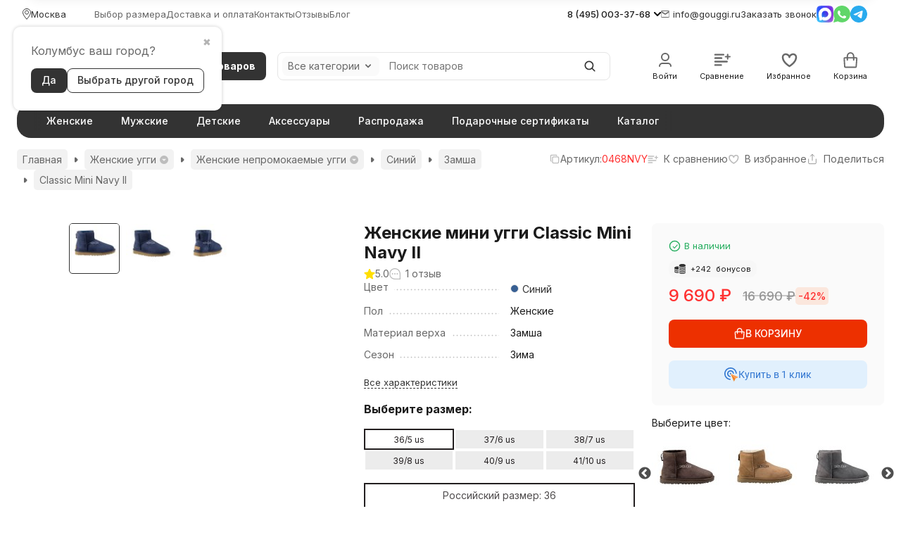

--- FILE ---
content_type: text/css
request_url: https://gouggi.ru/wa-data/public/shop/themes/novashop/css/novashop.common.css?v=1.1.0.17
body_size: 28940
content:
@charset "UTF-8";
/* primary */
/* primary hover */
/* dark */
/* light */
/* light hover */
/* accent */
/* accent hover */
/* stylelint-disable */
/*! normalize.css v7.0.0 | MIT License | github.com/necolas/normalize.css */
/* Document
   ========================================================================== */
/**
 * 1. Correct the line height in all browsers.
 * 2. Prevent adjustments of font size after orientation changes in
 *    IE on Windows Phone and in iOS.
 */
html {
  line-height: 1.15; /* 1 */ /* 2 */
  text-size-adjust: 100%; /* 2 */
}

/* Sections
   ========================================================================== */
/**
 * Remove the margin in all browsers (opinionated).
 */
body {
  margin: 0;
}

/**
 * Add the correct display in IE 9-.
 */
article,
aside,
footer,
header,
nav,
section {
  display: block;
}

/**
 * Correct the font size and margin on `h1` elements within `section` and
 * `article` contexts in Chrome, Firefox, and Safari.
 */
h1 {
  font-size: 2em;
  margin: 0.67em 0;
}

/* Grouping content
   ========================================================================== */
/**
 * Add the correct display in IE 9-.
 * 1. Add the correct display in IE.
 */
figcaption,
figure,
main { /* 1 */
  display: block;
}

/**
 * Add the correct margin in IE 8.
 */
figure {
  margin: 1em 40px;
}

/**
 * 1. Add the correct box sizing in Firefox.
 * 2. Show the overflow in Edge and IE.
 */
hr {
  box-sizing: content-box; /* 1 */
  height: 0; /* 1 */
  overflow: visible; /* 2 */
}

/**
 * 1. Correct the inheritance and scaling of font size in all browsers.
 * 2. Correct the odd `em` font sizing in all browsers.
 */
pre {
  font-family: monospace, monospace; /* 1 */
  font-size: 1em; /* 2 */
}

/* Text-level semantics
   ========================================================================== */
/**
 * 1. Remove the gray background on active links in IE 10.
 * 2. Remove gaps in links underline in iOS 8+ and Safari 8+.
 */
a {
  background-color: transparent; /* 1 */
  text-decoration-skip: objects; /* 2 */
}

/**
 * 1. Remove the bottom border in Chrome 57- and Firefox 39-.
 * 2. Add the correct text decoration in Chrome, Edge, IE, Opera, and Safari.
 */
abbr[title] {
  border-bottom: none; /* 1 */
  text-decoration: underline; /* 2 */
  text-decoration: underline dotted; /* 2 */
}

/**
 * Prevent the duplicate application of `bolder` by the next rule in Safari 6.
 */
b,
strong {
  font-weight: inherit;
}

/**
 * Add the correct font weight in Chrome, Edge, and Safari.
 */
b,
strong {
  font-weight: bolder;
}

/**
 * 1. Correct the inheritance and scaling of font size in all browsers.
 * 2. Correct the odd `em` font sizing in all browsers.
 */
code,
kbd,
samp {
  font-family: monospace, monospace; /* 1 */
  font-size: 1em; /* 2 */
}

/**
 * Add the correct font style in Android 4.3-.
 */
dfn {
  font-style: italic;
}

/**
 * Add the correct background and color in IE 9-.
 */
mark {
  background-color: #ff0;
  color: #000;
}

/**
 * Add the correct font size in all browsers.
 */
small {
  font-size: 80%;
}

/**
 * Prevent `sub` and `sup` elements from affecting the line height in
 * all browsers.
 */
sub,
sup {
  font-size: 75%;
  line-height: 0;
  position: relative;
  vertical-align: baseline;
}

sub {
  bottom: -0.25em;
}

sup {
  top: -0.5em;
}

/* Embedded content
   ========================================================================== */
/**
 * Add the correct display in IE 9-.
 */
audio,
video {
  display: inline-block;
}

/**
 * Add the correct display in iOS 4-7.
 */
audio:not([controls]) {
  display: none;
  height: 0;
}

/**
 * Remove the border on images inside links in IE 10-.
 */
img {
  border-style: none;
}

/**
 * Hide the overflow in IE.
 */
svg:not(:root) {
  overflow: hidden;
}

/* Forms
   ========================================================================== */
/**
 * 1. Change the font styles in all browsers (opinionated).
 * 2. Remove the margin in Firefox and Safari.
 */
button,
input,
optgroup,
select,
textarea {
  font-family: sans-serif; /* 1 */
  font-size: 100%; /* 1 */
  line-height: 1.15; /* 1 */
  margin: 0; /* 2 */
}

/**
 * Show the overflow in IE.
 * 1. Show the overflow in Edge.
 */
button,
input { /* 1 */
  overflow: visible;
}

/**
 * Remove the inheritance of text transform in Edge, Firefox, and IE.
 * 1. Remove the inheritance of text transform in Firefox.
 */
button,
select { /* 1 */
  text-transform: none;
}

/**
 * 1. Prevent a WebKit bug where (2) destroys native `audio` and `video`
 *    controls in Android 4.
 * 2. Correct the inability to style clickable types in iOS and Safari.
 */
button,
html [type=button],
[type=reset],
[type=submit] {
  appearance: button; /* 2 */
}

/**
 * Remove the inner border and padding in Firefox.
 */
button::-moz-focus-inner,
[type=button]::-moz-focus-inner,
[type=reset]::-moz-focus-inner,
[type=submit]::-moz-focus-inner {
  border-style: none;
  padding: 0;
}

/**
 * Restore the focus styles unset by the previous rule.
 */
button:-moz-focusring,
[type=button]:-moz-focusring,
[type=reset]:-moz-focusring,
[type=submit]:-moz-focusring {
  outline: 1px dotted ButtonText;
}

/**
 * Correct the padding in Firefox.
 */
fieldset {
  padding: 0.35em 0.75em 0.625em;
}

/**
 * 1. Correct the text wrapping in Edge and IE.
 * 2. Correct the color inheritance from `fieldset` elements in IE.
 * 3. Remove the padding so developers are not caught out when they zero out
 *    `fieldset` elements in all browsers.
 */
legend {
  box-sizing: border-box; /* 1 */
  color: inherit; /* 2 */
  display: table; /* 1 */
  max-width: 100%; /* 1 */
  padding: 0; /* 3 */
  white-space: normal; /* 1 */
}

/**
 * 1. Add the correct display in IE 9-.
 * 2. Add the correct vertical alignment in Chrome, Firefox, and Opera.
 */
progress {
  display: inline-block; /* 1 */
  vertical-align: baseline; /* 2 */
}

/**
 * Remove the default vertical scrollbar in IE.
 */
textarea {
  overflow: auto;
}

/**
 * 1. Add the correct box sizing in IE 10-.
 * 2. Remove the padding in IE 10-.
 */
[type=checkbox],
[type=radio] {
  box-sizing: border-box; /* 1 */
  padding: 0; /* 2 */
}

/**
 * Correct the cursor style of increment and decrement buttons in Chrome.
 */
[type=number]::-webkit-inner-spin-button,
[type=number]::-webkit-outer-spin-button {
  height: auto;
}

/**
 * 1. Correct the odd appearance in Chrome and Safari.
 * 2. Correct the outline style in Safari.
 */
[type=search] {
  appearance: textfield; /* 1 */
  outline-offset: -2px; /* 2 */
}

/**
 * Remove the inner padding and cancel buttons in Chrome and Safari on macOS.
 */
[type=search]::-webkit-search-cancel-button,
[type=search]::-webkit-search-decoration {
  appearance: none;
}

/**
 * 1. Correct the inability to style clickable types in iOS and Safari.
 * 2. Change font properties to `inherit` in Safari.
 */
::-webkit-file-upload-button {
  appearance: button; /* 1 */
  font: inherit; /* 2 */
}

/* Interactive
   ========================================================================== */
/*
 * Add the correct display in IE 9-.
 * 1. Add the correct display in Edge, IE, and Firefox.
 */
details,
menu {
  display: block;
}

/*
 * Add the correct display in all browsers.
 */
summary {
  display: list-item;
}

/* Scripting
   ========================================================================== */
/**
 * Add the correct display in IE 9-.
 */
canvas {
  display: inline-block;
}

/**
 * Add the correct display in IE.
 */
template {
  display: none;
}

/* Hidden
   ========================================================================== */
/**
 * Add the correct display in IE 10-.
 */
[hidden] {
  display: none;
}

@keyframes novashop-fade-down {
  from {
    transform: translateY(-10px);
    opacity: 0;
    visibility: hidden;
  }
  to {
    transform: translateY(0);
    opacity: 1;
    visibility: inherit;
  }
}
@keyframes novashop-fade-up {
  from {
    transform: translateY(10px);
    opacity: 0;
    visibility: hidden;
  }
  to {
    transform: translateY(0);
    opacity: 1;
    visibility: inherit;
  }
}
@keyframes novashop-fadein-up {
  from {
    transform: translateY(10px);
    opacity: 0;
  }
  to {
    transform: translateY(0);
    opacity: 1;
  }
}
@keyframes novashop-fadeout-up {
  from {
    transform: translateY(0);
    opacity: 1;
  }
  to {
    transform: translateY(10px);
    opacity: 0;
  }
}
@keyframes novashop-rotate {
  from {
    transform: rotate(0deg);
  }
  to {
    transform: rotate(180deg);
  }
}
@keyframes novashop-appear {
  from {
    transform: translateZ(0);
  }
  to {
    transform: translateZ(0);
  }
}
@keyframes pulse {
  0% {
    opacity: 1;
  }
  50% {
    opacity: 0.4;
  }
  100% {
    opacity: 1;
  }
}
body,
button,
select,
input,
textarea {
  color: #1b1b1b;
  font-family: var(--font-family);
  font-size: 14px;
  line-height: 1.5;
}

*,
*::before,
*::after {
  box-sizing: border-box;
  -webkit-tap-highlight-color: rgba(0, 0, 0, 0);
}

wbr {
  display: inline-block;
}

@media (max-width: 1023px) {
  input {
    appearance: none;
  }
  input[type] {
    appearance: initial;
  }
  input[type=text],
  input[type=password],
  input[type=button],
  input[type=submit],
  button,
  textarea {
    appearance: none;
  }
}
html {
  overflow-y: scroll;
}

iframe {
  border: 0;
}

div::-webkit-scrollbar,
ul::-webkit-scrollbar,
textarea::-webkit-scrollbar,
table::-webkit-scrollbar,
.select__dropdown::-webkit-scrollbar {
  background-color: transparent;
  width: 8px;
  height: 8px;
}
div::-webkit-scrollbar-thumb,
ul::-webkit-scrollbar-thumb,
textarea::-webkit-scrollbar-thumb,
table::-webkit-scrollbar-thumb,
.select__dropdown::-webkit-scrollbar-thumb {
  background-color: #bdbdbd;
  border-radius: 10px;
  border: 2px solid #fff;
}

:root {
  --link-color: var(--primary-color);
  --link-color-hover: var(--dark-color);
  --link-color-alt-hover: var(--accent-color);
  --link-color-alhpa-5: var(--primary-color-alpha-5);
  --link-color-hover-alhpa-5: var(--dark-color-alpha-5);
  --button-color: var(--primary-color);
  --button-color-hover: var(--primary-color-hover);
  --button-color-dark: var(--dark-color);
  --button-color-light: var(--light-color);
  --button-color-light-hover: var(--light-color-hover);
  --button-color-alt: var(--accent-color);
  --button-color-alt-hover: var(--accent-color-hover);
  --button-text-color: #fff;
  --top-header-background-color: #fafafa;
  --top-header-link-color: #686868;
  --top-header-link-color-hover: #1b1b1b;
  --footer-background-color: var(--dark-color);
}

.r-hidden-all {
  display: none !important;
}

@media (min-width: 1024px) {
  .r-hidden-desktop {
    display: none !important;
  }
}
@media (max-width: 1023px) {
  body {
    padding-top: 60px;
  }
  .r-container {
    padding-left: 15px;
    padding-right: 15px;
  }
  .r-clear-offsets {
    margin-left: -15px;
    margin-right: -15px;
  }
  .r-inner-wrapper {
    padding-left: 15px;
    padding-right: 15px;
  }
}
@media (max-width: 767px) {
  body {
    padding-top: 48px;
  }
}
.copy {
  cursor: pointer;
  transition: color 0.2s ease-in-out;
}
@media (min-width: 1024px) {
  .copy {
    transition: color 0.2s ease-in-out;
  }
  .copy:hover {
    color: var(--primary-color);
  }
  .copy:hover .copy__icon {
    color: var(--primary-color);
  }
}
.copy:active {
  color: var(--primary-color);
}
.copy:active .copy__icon {
  color: var(--primary-color);
}

/* stylelint-disable-next-line no-descending-specificity */
.copy__icon {
  transition: color 0.2s ease-in-out;
}

/* primary */
/* primary hover */
/* dark */
/* light */
/* light hover */
/* accent */
/* accent hover */
.button {
  display: inline-block;
  line-height: 1.2;
  vertical-align: top;
  padding: 8px 14px 9px;
  cursor: pointer;
  transition: background-color 0.2s ease-in-out;
  text-align: center;
  text-decoration: none;
  color: var(--button-text-color);
  border: 1px solid transparent;
  border-radius: var(--inputs-buttons-border-radius);
  background-color: var(--button-color);
  font-weight: 500;
  user-select: none;
  text-shadow: none;
  outline: none;
}
@media (min-width: 1024px) {
  .button:hover {
    background-color: var(--button-color-hover);
  }
}
.button:active, .button.button_active {
  background-color: var(--button-color-hover);
}
.button:disabled, .button.button_disabled {
  background: #fafafa;
  color: #bdbdbd;
  cursor: default;
}

.button_style_gray {
  color: #686868;
  background-color: #f2f2f2;
}
.button_style_gray .button__icon {
  color: #bdbdbd;
  transition: color 0.2s ease-in-out;
}
@media (min-width: 1024px) {
  .button_style_gray:hover {
    background-color: #eaeaea;
  }
  .button_style_gray:hover .button__icon {
    color: #686868;
  }
}
.button_style_gray:active {
  background-color: #eaeaea;
}
.button_style_gray:active .button__icon {
  color: #686868;
}
.button_style_gray.button_active {
  background-color: #eaeaea;
}
@media (max-width: 1023px) {
  .button_style_gray {
    padding-top: 11px;
    padding-bottom: 11px;
  }
}

.button_style_inverse {
  color: var(--button-color);
  border-color: var(--button-color);
  background-color: transparent;
  transition: border-color 0.2s ease-in-out, color 0.2s ease-in-out;
}
@media (min-width: 1024px) {
  .button_style_inverse:hover {
    color: var(--button-color-dark);
    background-color: transparent;
  }
}
.button_style_inverse:active {
  color: var(--button-color-dark);
  background-color: transparent;
}
.button_style_inverse:disabled {
  background: #fafafa;
  color: #bdbdbd;
}
.button_style_inverse.button_active {
  color: var(--button-color-dark);
  background-color: transparent;
}

.button_style_light {
  color: var(--button-color);
  background-color: var(--button-color-light);
}
@media (min-width: 1024px) {
  .button_style_light:hover {
    color: var(--button-color);
    background-color: var(--button-color-light-hover);
  }
}
.button_style_light:active {
  color: var(--button-color);
  background-color: var(--button-color-light-hover);
}
.button_style_light:disabled {
  background: #fafafa;
  color: #bdbdbd;
}
.button_style_light.button_active {
  color: var(--button-color);
  background-color: var(--button-color-light-hover);
}

.button_style_transparent {
  color: var(--button-color);
  background-color: transparent;
  transition: color 0.2s ease-in-out;
}
@media (min-width: 1024px) {
  .button_style_transparent:hover {
    color: var(--button-color-dark);
    background-color: transparent;
  }
}
.button_style_transparent:active {
  color: var(--button-color-dark);
  background-color: transparent;
}
.button_style_transparent:disabled {
  color: #bdbdbd;
  background-color: transparent;
}
.button_style_transparent.button_active {
  color: var(--button-color-dark);
  background-color: transparent;
}

.button_style_transparent_gray {
  color: #686868;
  background-color: transparent;
  border-color: #f2f2f2;
  transition: color 0.2s ease-in-out;
}
@media (min-width: 1024px) {
  .button_style_transparent_gray:hover {
    color: var(--button-color);
    background-color: transparent;
  }
}
.button_style_transparent_gray:active, .button_style_transparent_gray.button_active {
  color: var(--button-color);
  background-color: transparent;
}
.button_style_transparent_gray:disabled {
  color: #f2f2f2;
  background-color: transparent;
}

.button_style_alt {
  background-color: var(--button-color-alt);
}
@media (min-width: 1024px) {
  .button_style_alt:hover {
    background-color: var(--button-color-alt-hover);
  }
}
.button_style_alt:active {
  background-color: var(--button-color-alt-hover);
}
.button_style_alt:disabled {
  background: #fafafa;
  color: #bdbdbd;
}
.button_style_alt.button_active {
  background-color: var(--button-color-alt-hover);
}

.button_size_l {
  font-size: 16px;
  padding: 9px 19px 10px;
  text-align: center;
}

.button_size_xl {
  font-size: 18px;
  padding: 13px 40px 14px;
  text-align: center;
}

.button_size_s {
  padding: 6px 20px;
}
.button_size_s.button_icon {
  padding: 0;
  width: 24px;
  height: 24px;
}

.button_size_xs {
  font-size: 13px;
  border-radius: var(--inputs-buttons-border-radius);
  padding: 4px 9px 5px;
}
.button_size_xs.button_icon {
  padding: 0;
  border-radius: 3px;
  width: 18px;
  height: 18px;
}
@media (max-width: 1023px) {
  .button_size_xs {
    padding: 4px 9px 5px;
  }
}

.button_size_xxs.button_icon.button_icon {
  padding: 0;
  border-radius: 2px;
  width: 16px;
  height: 16px;
}

.button_wide {
  padding-left: 27px;
  padding-right: 27px;
  min-width: 300px;
}
.button_wide.button_size_l {
  padding-left: 44px;
  padding-right: 44px;
}

.button_fill {
  display: block;
  width: 100%;
}

.button_clean {
  background: initial;
  padding: initial;
  margin: initial;
  border: initial;
  color: inherit;
  outline: initial;
}
@media (min-width: 1024px) {
  .button_clean:hover {
    background: initial;
  }
}
.button_clean:active {
  background: initial;
}
.button_clean.button_active {
  background: initial;
}

.button_rect {
  border-radius: 0;
}

.button_align_center {
  display: block;
  margin-left: auto;
  margin-right: auto;
}

.button_icon {
  position: relative;
  width: 30px;
  height: 30px;
  padding: 0;
}

@media (max-width: 1023px) {
  .button_icon {
    padding: 0;
  }
}
.link {
  color: var(--link-color);
  text-decoration: none;
  cursor: pointer;
  transition: color ease-in-out 0.2s;
}
.link:hover {
  color: var(--link-color-hover);
}

.link_style_alt:hover {
  color: var(--link-color-alt-hover);
}

.link_style_hover {
  color: currentcolor;
}
.link_style_hover:hover {
  color: var(--link-color);
}

.link_style_gray {
  color: #686868;
}
.link_style_gray:hover {
  color: #606060;
}

.link_style_black {
  color: #1b1b1b;
}
.link_style_black:hover {
  color: var(--primary-color);
}

.link_style_alt-gray {
  color: #686868;
}
.link_style_alt-gray:hover {
  color: #1b1b1b;
}

.link_clean {
  color: currentcolor;
}
.link_clean:hover {
  color: currentcolor;
}

.link-box {
  display: inline-block;
  cursor: pointer;
  text-decoration: none;
  color: currentcolor;
}

.link-box__link {
  color: var(--link-color);
  text-decoration: none;
  cursor: pointer;
  transition: color ease-in-out 0.2s;
}

.link-box__link_black {
  color: #1b1b1b;
}

.link-box__icon {
  color: var(--dark-color);
  transition: color 0.2s ease-in-out;
}

.header-middle-bar_compact .icon-box:hover .link-box__icon,
.header-middle-bar-shop-links_size_xl .icon-box:hover .link-box__icon {
  color: var(--primary-color);
}

.link-box:hover .link-box__link,
.link-box:hover .link-box__link_black {
  color: var(--link-color-hover);
}

.link-box_style_light {
  /* stylelint-disable-next-line no-descending-specificity */
}
.link-box_style_light .link-box__icon {
  color: var(--primary-color);
}

.link-box_style_light:hover .link-box__icon {
  color: var(--link-color-hover);
}

.link-box_style_alt:hover .link-box__link {
  color: var(--link-color-alt-hover);
}

.link-box_style_gray {
  /* stylelint-disable-next-line no-descending-specificity */
}
.link-box_style_gray .link-box__icon {
  color: #bdbdbd;
}
.link-box_style_gray .link-box__link {
  color: #686868;
}

.link-box_style_gray:hover {
  /* stylelint-disable-next-line no-descending-specificity */
}
.link-box_style_gray:hover .link-box__icon {
  color: #bdbdbd;
}
.link-box_style_gray:hover .link-box__link {
  color: #606060;
}

.link-box_style_alt-gray .link-box__link,
.link-box_style_alt-gray .link-box__icon {
  color: #686868;
}

.link-box_style_alt-gray:hover .link-box__icon,
.link-box_style_alt-gray:hover .link-box__link {
  color: #606060;
}

.link-box_style_hover .link-box__link {
  color: currentcolor;
}

.link-box_style_hover:hover .link-box__link {
  color: var(--link-color);
}

.pseudo-link {
  color: var(--link-color);
  text-decoration: none;
  cursor: pointer;
  transition: color ease-in-out 0.2s;
  transition: color 0.2s ease-in-out, border-color 0.2s ease-in-out;
  border-bottom: 1px dashed var(--link-color);
}
.pseudo-link:hover {
  color: var(--link-color-hover);
  border-bottom-color: var(--link-color-hover);
}

.pseudo-link_style_gray {
  color: #686868;
  border-bottom-color: rgba(189, 189, 189, 0.5);
}
.pseudo-link_style_gray:hover {
  color: #606060;
  border-bottom-color: rgba(96, 96, 96, 0.5);
}

.pseudo-link_style_alt-gray {
  color: #686868;
  border-bottom-color: #bdbdbd;
}
.pseudo-link_style_alt-gray:hover {
  color: #1b1b1b;
  border-bottom-color: #1b1b1b;
}

.pseudo-link_style_hover {
  color: currentcolor;
  border-bottom-color: currentcolor;
}
.pseudo-link_style_hover:hover {
  color: var(--link-color);
  border-bottom-color: var(--link-color);
}

.pseudo-link_link {
  border-bottom: 0;
}

.pseudo-link-box {
  display: inline-block;
  cursor: pointer;
  text-decoration: none;
  color: currentcolor;
}

.pseudo-link-box__link {
  color: var(--link-color);
  text-decoration: none;
  cursor: pointer;
  transition: color ease-in-out 0.2s;
  transition: color 0.2s ease-in-out, border-color 0.2s ease-in-out;
  border-bottom: 1px dashed var(--link-color);
}

.pseudo-link-box__icon {
  color: var(--dark-color);
  transition: color 0.2s ease-in-out;
}

.pseudo-link-box:hover .pseudo-link-box__link {
  color: var(--link-color-hover);
  border-bottom-color: var(--link-color-hover);
}

.pseudo-link-box_style_gray .pseudo-link-box__icon {
  color: #bdbdbd;
}
.pseudo-link-box_style_gray .pseudo-link-box__link {
  color: #686868;
  border-bottom-color: rgba(189, 189, 189, 0.5);
}

.pseudo-link-box_style_gray:hover .pseudo-link-box__icon {
  color: #bdbdbd;
}
.pseudo-link-box_style_gray:hover .pseudo-link-box__link {
  color: #606060;
  border-bottom-color: rgba(96, 96, 96, 0.5);
}

.pseudo-link-box_style_alt-gray {
  /* stylelint-disable-next-line no-descending-specificity */
}
.pseudo-link-box_style_alt-gray .pseudo-link-box__icon {
  color: #686868;
}
.pseudo-link-box_style_alt-gray .pseudo-link-box__link {
  color: #686868;
  border-bottom-color: #bdbdbd;
}

.pseudo-link-box_style_alt-gray:hover .pseudo-link-box__link,
.pseudo-link-box_style_alt-gray:hover .pseudo-link-box__icon {
  color: #1b1b1b;
}
.pseudo-link-box_style_alt-gray:hover .pseudo-link-box__link {
  color: #1b1b1b;
  border-bottom-color: #1b1b1b;
}

.pseudo-link-box_link {
  /* stylelint-disable-next-line no-descending-specificity */
}
.pseudo-link-box_link .pseudo-link-box__link {
  border-bottom: 0;
}

.add-images-section {
  padding: 15px 20px;
  border: 1px dashed #f2f2f2;
  transition: 200ms background linear;
  border-radius: var(--inputs-buttons-border-radius);
}

.add-images-section.is-highlighted {
  background: #fafadf;
}

.add-images-section .image-form-section {
  position: relative;
}

.add-images-section .image-form-section .description .icon {
  position: relative;
  display: inline-block;
  vertical-align: -3px;
  width: 22px;
  height: 19px;
  margin-right: 10px;
}

.add-images-section .image-form-section .description .icon svg {
  position: absolute;
  top: 0;
  left: 0;
  width: 100%;
  height: 100%;
}

.add-images-section .image-form-section .file-field {
  position: absolute;
  top: 0;
  left: 0;
  width: 100%;
  height: 100%;
  opacity: 0;
  filter: "progid:DXImageTransform.Microsoft.Alpha(Opacity=0)";
  filter: alpha(opacity=0);
  cursor: pointer;
  text-indent: -100%;
  font-size: 0;
}

.add-images-section .attached-files-section:not(:empty) {
  display: flex;
  flex-wrap: wrap;
  justify-content: space-between;
}

.add-images-section .attached-files-section .file-wrapper {
  position: relative;
  display: inline-block;
  vertical-align: top;
  margin: 20px 10px 0 0;
}

.add-images-section .attached-files-section .file-wrapper .image-wrapper {
  width: 200px;
  height: 200px;
  border: solid 1px rgba(0, 0, 0, 0.1);
  background: #f7f7f7 50% no-repeat;
  -webkit-background-size: contain;
  background-size: contain;
  box-sizing: border-box;
}

.add-images-section .attached-files-section .file-wrapper .actions {
  position: absolute;
  top: 0;
  right: 0;
  transform: translate(50%, -10px);
}

.add-images-section .attached-files-section .file-wrapper .actions .action {
  position: relative;
  width: 20px;
  height: 20px;
  box-sizing: border-box;
  border-radius: 4px;
  background: #bdbdbd;
  cursor: pointer;
}

.add-images-section .attached-files-section .file-wrapper .actions .action:not(:first-child) {
  margin-top: 10px;
}

.add-images-section .attached-files-section .file-wrapper .actions .action .icon {
  position: absolute;
  display: inline-block;
  width: 10px;
  height: 10px;
  top: 50%;
  left: 50%;
  transform: translate(-50%, -50%);
}

.add-images-section .attached-files-section .file-wrapper .actions .action .icon svg {
  position: absolute;
  top: 0;
  left: 0;
  width: 100%;
  height: 100%;
}

.add-images-section .errors-section:not(:empty) {
  margin: 20px 0 0;
}

.add-images-section .errors-section .error {
  font-size: 12px;
  line-height: 1.1667em;
  color: #ff3131;
}

.add-images-section .errors-section .error:not(:first-child) {
  margin-top: 5px;
}

.add-images-section,
.review-notice-section {
  display: inline-block;
  vertical-align: top;
  box-sizing: border-box;
}

@media (max-width: 760px) {
  .add-images-section,
  .review-notice-section {
    width: 100%;
  }
}
.image-form-section__description {
  display: flex;
  align-items: center;
  gap: 8px;
  /* stylelint-disable-next-line no-descending-specificity */
}
.image-form-section__description .icon {
  flex-shrink: 0;
}

.image-form-section__hint {
  display: block;
  font-size: 12px;
  color: #979797;
}

.checkbox {
  display: inline-flex;
  justify-content: center;
  align-items: center;
  user-select: none;
  vertical-align: middle;
  position: relative;
  cursor: pointer;
  gap: 8px;
}

.checkbox__control {
  position: absolute;
  opacity: 0;
  cursor: initial;
  height: 0;
  width: 0;
  pointer-events: none;
}
.checkbox__control:checked ~ .checkbox__mark {
  border-color: var(--primary-color);
  background-color: var(--primary-color);
}
.checkbox__control:checked ~ .checkbox__mark::before {
  opacity: 1;
}
.checkbox__control:focus ~ .checkbox__mark {
  border-color: var(--accent-color);
}
.checkbox__control:disabled + .checkbox__mark {
  cursor: default;
  border-color: #f2f2f2;
}
.checkbox__control:disabled:checked + .checkbox__mark::before {
  opacity: 0.2;
}

.checkbox__label {
  line-height: 1.5;
}

/* stylelint-disable-next-line no-descending-specificity */
.checkbox__mark {
  position: relative;
  display: flex;
  justify-content: center;
  align-items: center;
  flex-shrink: 0;
  border: 1px solid #bdbdbd;
  border-radius: 5px;
  padding: 2px;
  width: 20px;
  height: 20px;
  transition: all 0.3s ease;
  /* stylelint-disable-next-line no-descending-specificity */
  /* stylelint-disable-next-line no-descending-specificity */
}
.checkbox__mark::before {
  content: "";
  position: absolute;
  top: 50%;
  left: 50%;
  transform: translate(-50%, -50%);
  display: inline-block;
  background: url("../svg/icon.sprite.svg#checkbox-arrow") center/cover no-repeat;
  width: 12px;
  height: 10px;
  opacity: 0;
}
.checkbox__mark:hover {
  border-color: #bdbdbd;
}

.checkbox_color {
  /* stylelint-disable-next-line no-descending-specificity */
}
.checkbox_color .checkbox__control:focus ~ .checkbox__mark {
  border-color: rgba(0, 0, 0, 0.2);
}
.checkbox_color .checkbox__mark {
  width: 30px;
  height: 30px;
  margin: 0;
  border: 1px solid rgba(0, 0, 0, 0.1);
  border-radius: 7px;
  background: #fff;
  /* stylelint-disable-next-line no-descending-specificity */
}
.checkbox_color .checkbox__mark::before {
  width: 12px;
  height: 10px;
  line-height: 0;
  background: url("../svg/icon.sprite.svg#color-checkbox-arrow-light") center/cover no-repeat;
  width: 12px;
  height: 9px;
}
.checkbox_color .checkbox__mark .checkbox__mark-inner {
  display: block;
  width: 24px;
  height: 24px;
  border-radius: 5px;
}
.checkbox_color .checkbox_dark .checkbox__mark::before {
  background: url("../svg/icon.sprite.svg#color-checkbox-arrow-light") center/cover no-repeat;
  width: 12px;
  height: 9px;
}

.form {
  position: relative;
  max-width: 700px;
  display: flex;
  flex-direction: column;
  gap: 30px;
}

.form__fields {
  display: flex;
  flex-direction: column;
  gap: 15px;
}

.form_fill {
  max-width: none;
}

.form__loader {
  color: var(--primary-color);
  position: absolute;
  display: none;
  justify-content: center;
  align-items: center;
  inset: 0;
  width: 100%;
  text-align: center;
  z-index: 1;
  background-color: rgba(255, 255, 255, 0.5);
}

.form.loading {
  pointer-events: none;
}

.form.loading .form__loader {
  display: flex;
}

@media (max-width: 1023px) {
  .form {
    max-width: none;
    display: flex;
    flex-direction: column;
    gap: 25px;
  }
}
.form-field {
  display: flex;
  width: 100%;
}

.form-field__name,
.form-field__value {
  max-width: 100%;
}

.form-field__name {
  width: 30%;
  flex-shrink: 0;
  line-height: 35px;
  display: inline-block;
  color: #686868;
}

.form-field_required .form-field__name::after {
  content: "*";
  color: #ff3131;
  margin-left: 5px;
}

.form-field__value {
  position: relative;
  flex-grow: 1;
}
.form-field__value .input-text {
  width: 100%;
}
.form-field__value .select {
  width: 100%;
}
.form-field__value .textarea {
  width: 100%;
}
.form-field__value .captcha-decorator {
  width: 100%;
}

.form-field__error-container {
  display: block;
  color: #ff3131;
  margin-top: 5px;
  font-size: 12px;
  font-style: italic;
}
.form-field__error-container a {
  color: #ff3131;
  text-decoration: underline;
}

.form-field__subfields {
  display: flex;
  flex-direction: column;
  gap: 15px;
}

.form-field__labels {
  display: flex;
  flex-flow: row wrap;
  gap: 15px;
}

.form-field__spinner-container {
  position: absolute;
  right: 100%;
  top: 0;
  bottom: 0;
  width: 24px;
  height: 24px;
  margin: auto 5px;
  color: var(--primary-color);
}

.form-field_size_s .form-field__name {
  display: none;
}
.form-field_size_s .form-field__value .input-text {
  width: 320px;
}
.form-field_size_s .form-field__value .select {
  width: 320px;
  max-width: 320px;
}
.form-field_size_s .form-field__value .textarea {
  width: 320px;
}
.form-field_size_s .form-field__value .captcha-decorator {
  width: 320px;
}

.form-field_complex > .form-field__name {
  display: none;
}

.form-field_birthday .form-field__value {
  display: flex;
  margin: 0 -5px;
  align-items: flex-start;
  flex-flow: row wrap;
}
.form-field_birthday .form-field__value .input-text,
.form-field_birthday .form-field__value .select {
  flex: auto;
  width: calc(33% - 10px) !important;
  min-width: 0 !important;
  margin: 0 5px;
}
.form-field_birthday .form-field__error-container {
  width: 100%;
}
.form-field_birthday.form-field_size_s .form-field__value {
  width: 330px;
}

@media (max-width: 1023px) {
  .form-field {
    display: block;
    width: auto;
  }
  .form-field__name,
  .form-field__value {
    display: block;
    width: auto;
    line-height: 1.5;
  }
  .form-field__name {
    margin-bottom: 5px;
  }
  .form-field_size_s .form-field__value .input-text {
    width: 100%;
  }
  .form-field_size_s .form-field__value .select {
    width: 100%;
    max-width: 100%;
  }
  .form-field_size_s .form-field__value .textarea {
    width: 100%;
  }
  .form-field_size_s .form-field__value .captcha-decorator {
    width: 100%;
  }
  .form-field_birthday.form-field_size_s .form-field__value {
    width: auto;
  }
}
.form-row {
  padding-left: 30%;
}

.form-row_size_s {
  padding-left: 0;
}

@media (max-width: 1023px) {
  .form-row {
    padding-left: 0;
  }
}
.inline-field {
  display: inline-flex;
  align-items: flex-start;
}
.inline-field .form__field {
  margin-top: 0;
}

.inline-field__label {
  padding: 4px 10px 5px 0;
}

.inline-field__button {
  padding-left: 10px;
}

.inline-field__error {
  margin-top: 5px;
  color: #ff3131;
  font-size: 12px;
  font-style: italic;
}

.inline-field_fill {
  width: 100%;
}
.inline-field_fill .inline-field__content {
  flex-grow: 1;
}

.inline-field_valign-middle {
  align-items: center;
}

.input-file {
  user-select: none;
  display: inline-block;
  vertical-align: top;
  position: relative;
}

.input-file__control {
  position: absolute;
  pointer-events: none;
  opacity: 0;
  max-width: 100%;
}

.input-file__box {
  display: flex;
  align-items: center;
}

.input-file__file-box {
  padding-left: 20px;
  white-space: nowrap;
}

@media (max-width: 1023px) {
  .input-file__button {
    padding-top: 8px;
    padding-bottom: 9px;
  }
  .input-file__box {
    display: block;
  }
  .input-file__button-box,
  .input-file__file-box {
    display: block;
    padding: 0;
  }
  .input-file__button-box {
    margin-bottom: 10px;
  }
}
.input-text {
  width: 350px;
  max-width: 100%;
  line-height: 1.2;
  padding: 11px 20px;
  font-size: 14px;
  vertical-align: top;
  border: 1px solid #f2f2f2;
  border-radius: var(--inputs-buttons-border-radius);
  background: #fff;
  outline: none;
  transition: border-color 0.2s ease-in-out;
}
.input-text:disabled {
  cursor: default;
  color: #bdbdbd;
  border: 1px solid #bdbdbd;
}
.input-text:focus {
  border-color: #bdbdbd;
}
.input-text::placeholder {
  color: #888;
}

.input-text_fill {
  width: 100%;
}

.input-text_error {
  border-color: #ff3131;
}

.input-text_size_s {
  padding-top: 6px;
  padding-bottom: 6px;
}

.input-text_size_l {
  font-size: 16px;
  font-weight: 500;
}

.radio {
  position: relative;
  display: inline-flex;
  justify-content: center;
  align-items: center;
  vertical-align: middle;
  user-select: none;
  cursor: pointer;
}

.radio__control {
  position: absolute;
  opacity: 0;
  cursor: initial;
  height: 0;
  width: 0;
  pointer-events: none;
}
.radio__control:checked ~ .radio__mark {
  border-color: var(--primary-color);
}
.radio__control:checked ~ .radio__mark::before {
  background: var(--primary-color);
}
.radio__control:focus ~ .radio__mark {
  border-color: var(--accent-color);
}
.radio__control:disabled + .radio__mark {
  cursor: default;
  border-color: #bdbdbd;
}
.radio__control:disabled:checked + .radio__mark::before {
  opacity: 0.2;
}

/* stylelint-disable-next-line no-descending-specificity */
.radio__mark {
  position: relative;
  display: inline-block;
  flex-shrink: 0;
  margin-right: 10px;
  width: 20px;
  height: 20px;
  border: 1px solid #f2f2f2;
  border-radius: 50%;
  transition: all 0.3s ease;
  /* stylelint-disable-next-line no-descending-specificity */
  /* stylelint-disable-next-line no-descending-specificity */
}
.radio__mark::before {
  content: "";
  position: absolute;
  top: 50%;
  left: 50%;
  display: inline-block;
  background: transparent;
  border-radius: 50%;
  width: 50%;
  height: 50%;
  line-height: 0;
  transform: translate(-50%, -50%);
  transition: opacity 0.2s ease-in-out, transform 0.2s ease-in-out;
}
.radio__mark:hover {
  border-color: #bdbdbd;
}

.rating-select {
  display: inline-flex;
  align-items: center;
}

.rating-select__stars-container {
  padding: 5px 10px 5px 0;
}

.rating-select__value-container {
  color: #686868;
}

.rating-select__stars {
  display: inline-block;
  vertical-align: top;
  margin-right: -5px;
}

.rating-select__star {
  display: inline-block;
  vertical-align: top;
  width: 24px;
  height: 24px;
  margin-right: 5px;
  position: relative;
  cursor: pointer;
}
.rating-select__star::before {
  content: "";
  position: absolute;
  inset: 0;
  margin: auto;
  background: url("../svg/icon.sprite.svg#star-size-l") center/cover no-repeat;
  width: 24px;
  height: 24px;
  width: 24px;
}

.rating-select__star_active::before {
  background: url("../svg/icon.sprite.svg#star-full-size-l") center/cover no-repeat;
  width: 24px;
  height: 24px;
  width: 24px;
}

.rating-select__hover-value {
  display: none;
}

.rating-select_hover .rating-select__star::before {
  background: url("../svg/icon.sprite.svg#star-size-l") center/cover no-repeat;
  width: 24px;
  height: 24px;
  width: 24px;
}
.rating-select_hover .rating-select__star_hover::before {
  background: url("../svg/icon.sprite.svg#star-full-size-l") center/cover no-repeat;
  width: 24px;
  height: 24px;
  width: 24px;
}
.rating-select_hover .rating-select__hover-value {
  display: inline;
}
.rating-select_hover .rating-select__active-value {
  display: none;
}

@media (max-width: 1023px) {
  .rating-select__stars-container {
    padding: 0;
    padding-right: 5px;
  }
  .rating-select__star {
    margin-right: 10px;
    transform: scale(1.1);
  }
}
@keyframes novashop-select-appear {
  from {
    transform: none;
  }
  to {
    transform: none;
  }
}
.select {
  display: inline-block;
  vertical-align: top;
  position: relative;
  line-height: 0;
  user-select: none;
  max-width: 100%;
  color: #1b1b1b;
  font-size: 14px;
  animation: novashop-select-appear 1s linear -1s;
}

.select__control {
  position: absolute;
  pointer-events: none;
  opacity: 0;
  max-width: 100%;
  z-index: -1;
}

.select__box {
  display: flex;
  align-items: center;
  cursor: pointer;
  border: 1px solid #f2f2f2;
  border-radius: var(--inputs-buttons-border-radius);
  background: #fff;
  transition: border-color 0.2s ease-in-out, color 0.2s ease-in-out;
  line-height: 1.2;
}

.select__arrow {
  flex: none;
  line-height: 0;
  padding-right: 14px;
}

.select__box_input {
  border: none;
  position: relative;
}
.select__box_input .input-text {
  padding-right: 40px;
}
.select__box_input .select__arrow {
  position: absolute;
  display: flex;
  align-items: center;
  height: 100%;
  top: 0;
  right: 0;
  padding: 0 15px;
  pointer-events: none;
}

.select__arrow-icon {
  vertical-align: top;
  transition: transform 0.2s ease-in-out;
}

.select__control:disabled + .select__box {
  border-color: #bdbdbd;
  color: #bdbdbd;
  pointer-events: none;
}

.select__control:focus + .select__box {
  border-color: #bdbdbd;
}

.select__content {
  flex: auto;
  padding: 8px 14px 9px;
  overflow: hidden;
  min-width: 0;
  text-overflow: ellipsis;
  white-space: nowrap;
}
.select__content::before {
  content: "";
  display: inline-block;
}

.select__dropdown {
  display: inline-block;
  position: absolute;
  left: 0;
  top: 100%;
  border-radius: var(--inputs-buttons-border-radius);
  background: #fff;
  box-shadow: 0 0 15px rgba(0, 0, 0, 0.05);
  overflow-y: hidden;
  height: 0;
  opacity: 0;
  max-height: 200px;
  z-index: 3;
  border: 1px solid #f4f4f4;
  border-top-width: 0;
  border-bottom-width: 0;
  padding-right: 24px;
  line-height: 1.2;
  vertical-align: top;
}

.select__dropdown_up {
  top: auto;
  bottom: 100%;
}

.select__dropdown_open-animation {
  animation: novashop-fadein-up 0.2s ease-in-out;
}

.select__dropdown_close-animation {
  animation: novashop-fadeout-up 0.2s ease-in-out forwards;
}

.select__option {
  display: block;
  color: #686868;
  padding: 7px 14px;
  cursor: pointer;
  transition: color 0.2s ease-in-out;
  white-space: nowrap;
  overflow: hidden;
}
.select__option::before {
  content: "";
  display: inline-block;
}

.select__option:hover {
  color: #1b1b1b;
}

.select__option_selected {
  color: var(--primary-color);
  background: var(--light-color);
}

.select__option_selected:hover {
  color: var(--primary-color);
}

.select__option_hidden,
.select__optgroup_hidden {
  display: none;
}

.select__option_disabled,
.select__optgroup_disabled .select__optgroup-label,
.select__optgroup_disabled .select__option {
  pointer-events: none;
  color: #bdbdbd;
}

.select__optgroup {
  display: block;
}

.select__optgroup_disabled {
  pointer-events: none;
}

/* stylelint-disable-next-line no-descending-specificity */
.select__optgroup-label {
  display: block;
  color: #1b1b1b;
  padding: 7px 14px;
  font-weight: 500;
  white-space: nowrap;
}

.select_size_s .select__content {
  padding: 6px 14px;
}
.select_size_s .select__arrow {
  padding-right: 11px;
}
.select_size_s .select__dropdown {
  padding-right: 21px;
}

.select_size_l .select__content {
  padding-top: 11px;
  padding-bottom: 11px;
}

.select_init .select__dropdown {
  display: none;
  overflow-y: auto;
  height: auto;
  opacity: 1;
  margin-top: 5px;
  margin-bottom: 5px;
  border-top-width: 1px;
  border-bottom-width: 1px;
  padding-right: 0;
}
.select_init .select__option {
  text-overflow: ellipsis;
}
.select_init .select__dropdown_animated {
  display: block;
}

.select_open .select__arrow-icon {
  transform: rotate(180deg);
}
.select_open .select__dropdown {
  display: block;
}

.select_fill {
  width: 100%;
}

.select__color {
  display: inline-block;
  vertical-align: middle;
  width: 12px;
  height: 12px;
  border-radius: 50%;
  border: 1px solid rgba(0, 0, 0, 0.1);
}

@media (max-width: 1023px) {
  .select__content {
    padding-top: 11px;
    padding-bottom: 11px;
  }
}
.sorting-select {
  width: fit-content;
}

.sorting-select__item_hidden {
  display: none;
}

.sorting-select__sorting {
  display: inline-block;
  line-height: 10px;
  margin-left: 10px;
}
.sorting-select__sorting::before {
  content: "";
  display: inline-block;
  background: url("../svg/icon.sprite.svg#sorting") center/cover no-repeat;
  width: 10px;
  height: 10px;
}

.select__option .sorting-select__sorting {
  opacity: 0;
}

.select__option_hidden + .select__option .sorting-select__sorting {
  opacity: 1;
}

.sorting-select__sorting_order_desc::before {
  transform: scale(1, -1);
}

@media (max-width: 1023px) {
  .sorting-select__icon {
    display: flex;
    color: #686868;
  }
}
@media (max-width: 375px) {
  .sorting-select__hidden {
    display: none;
  }
}
.switch-checkbox {
  display: inline-block;
  vertical-align: top;
}

.switch-checkbox__control {
  position: absolute;
  pointer-events: none;
  visibility: hidden;
  max-width: 100%;
}

.switch-checkbox__box {
  display: block;
  background-color: #bdbdbd;
  width: 34px;
  height: 20px;
  border-radius: 3px;
  position: relative;
  cursor: pointer;
  transition: background-color 0.2s ease-in-out;
}
.switch-checkbox__box::before {
  content: "";
  position: absolute;
  left: 2px;
  top: 2px;
  bottom: 2px;
  width: 16px;
  height: 16px;
  background-color: #fff;
  border-radius: 2px;
  transition: transform 0.2s ease-in-out;
}

.switch-checkbox__control:checked + .switch-checkbox__box {
  background-color: var(--primary-color);
}
.switch-checkbox__control:checked + .switch-checkbox__box::before {
  transform: translateX(14px);
}

.textarea {
  vertical-align: top;
  background: #fff;
  border: 1px solid #f2f2f2;
  border-radius: var(--inputs-buttons-border-radius);
  padding: 8px 15px;
  height: 100px;
  width: 350px;
  max-width: 100%;
  outline: none;
  resize: vertical;
}
.textarea:disabled {
  cursor: default;
  color: #bdbdbd;
  border: 1px solid #bdbdbd;
}
.textarea:focus {
  border-color: #bdbdbd;
}

.textarea_error {
  border-color: #ff3131;
}

.textarea_fill {
  width: 100%;
}

.html .body .index .index__content .content .textarea.textarea_ignore-wa {
  vertical-align: top;
  background: #fff;
  border: 1px solid #f2f2f2;
  border-radius: var(--inputs-buttons-border-radius);
  padding: 8px 15px;
  height: 100px;
  width: 350px;
  max-width: 100%;
  outline: none;
  resize: vertical;
  font-size: 14px;
}
.html .body .index .index__content .content .textarea.textarea_ignore-wa:disabled {
  cursor: default;
  color: #bdbdbd;
  border: 1px solid #bdbdbd;
}
.html .body .index .index__content .content .textarea.textarea_ignore-wa:focus {
  border-color: #bdbdbd;
}
.html .body .index .index__content .content .textarea.textarea_ignore-wa.textarea_fill {
  width: 100%;
}

.lazy-image {
  opacity: 0;
}

.lazy-image_ready {
  opacity: 1;
}

.lazy-image-provider {
  opacity: 0;
  transition: opacity 0.2s ease-in-out;
}

.values {
  max-width: 700px;
  display: flex;
  flex-direction: column;
  gap: 20px;
}

.icon-box {
  position: relative;
  display: inline-flex;
  align-items: center;
  vertical-align: top;
}

.icon-box_col {
  flex-direction: column;
}

.icon-box__icon {
  flex: none;
  background-position: right center;
  line-height: 0;
  position: relative;
}

.icon-box__content {
  flex: auto;
  text-align: left;
  line-height: 1.2;
}

.icon-box__content_decorated {
  border-bottom: 1px dotted;
  cursor: pointer;
}

.icon-box__icon {
  padding-right: 7px;
}

* + .icon-box__icon {
  padding-left: 7px;
  padding-right: 0;
}

.icon-box__icon:only-child {
  padding-right: 0;
}

.icon-box_size_s .icon-box__icon {
  padding-right: 5px;
}
.icon-box_size_s * + .icon-box__icon {
  padding-left: 5px;
  padding-right: 0;
}
.icon-box_size_s .icon-box__icon:only-child {
  padding-right: 0;
}
.icon-box_size_s.icon-box_col .icon-box__icon {
  padding-right: 0;
  padding-bottom: 5px;
  padding-left: 0;
}
.icon-box_size_s.icon-box_col * + .icon-box__icon {
  padding-top: 5px;
  padding-bottom: 0;
}
.icon-box_size_s.icon-box_col .icon-box__icon:only-child {
  padding-bottom: 0;
}

.icon-box_size_l .icon-box__icon {
  padding-right: 8px;
}
.icon-box_size_l * + .icon-box__icon {
  padding-left: 8px;
  padding-right: 0;
}
.icon-box_size_l .icon-box__icon:only-child {
  padding-right: 0;
}
.icon-box_size_l.icon-box_col .icon-box__icon {
  padding-right: 0;
  padding-bottom: 5px;
  padding-left: 0;
}
.icon-box_size_l.icon-box_col * + .icon-box__icon {
  padding-top: 5px;
  padding-bottom: 0;
}
.icon-box_size_l.icon-box_col .icon-box__icon:only-child {
  padding-bottom: 0;
}

.icon-box_size_xl .icon-box__icon {
  padding-right: 16px;
}
.icon-box_size_xl * + .icon-box__icon {
  padding-left: 16px;
  padding-right: 0;
}
.icon-box_size_xl .icon-box__icon:only-child {
  padding-right: 0;
}
.icon-box_size_xl.icon-box_col .icon-box__icon {
  padding-right: 0;
  padding-bottom: 5px;
  padding-left: 0;
}
.icon-box_size_xl.icon-box_col * + .icon-box__icon {
  padding-top: 5px;
  padding-bottom: 0;
}
.icon-box_size_xl.icon-box_col .icon-box__icon:only-child {
  padding-bottom: 0;
}

.row {
  display: flex;
  align-items: center;
  width: 100%;
}

.row__item_fill {
  flex-grow: 1;
}

.block-header {
  display: flex;
  align-items: center;
  width: 100%;
}

.block-header__main {
  flex-grow: 1;
}

.block-header__additional {
  flex-shrink: 0;
  padding-left: 15px;
  white-space: nowrap;
}

.title {
  margin: initial;
  line-height: 1.2;
}

.title_h1 {
  font-size: 32px;
  font-weight: 600;
  color: #333;
}
@media (max-width: 1023px) {
  .title_h1 {
    font-size: 24px;
    line-height: 32px;
  }
}

.title_h2 {
  font-size: 24px;
  font-weight: 600;
}
@media (max-width: 1023px) {
  .title_h2 {
    font-size: 22px;
    line-height: 1.2;
  }
}

.title_h3 {
  font-size: 22px;
  font-weight: 500;
}
@media (max-width: 1023px) {
  .title_h3 {
    font-size: 18px;
  }
}

.title_h4 {
  font-size: 18px;
  font-weight: 500;
}
@media (max-width: 1023px) {
  .title_h4 {
    font-size: 16px;
  }
}

.title_h5 {
  font-size: 16px;
  font-weight: 500;
}

.dropdown {
  position: relative;
  display: inline-block;
}

.dropdown__dropdown {
  position: absolute;
  left: 0;
  top: 100%;
  z-index: 5;
  display: none;
  min-width: 100%;
}

.dropdown__dropdown_left-arrow {
  margin-top: 7px;
}
.dropdown__dropdown_left-arrow::before {
  content: "";
  position: absolute;
  border: 7px solid transparent;
  border-top: 0;
  border-bottom-color: #eaeaea;
  left: 35px;
  bottom: 100%;
}
.dropdown__dropdown_left-arrow::after {
  content: "";
  position: absolute;
  border: 6px solid transparent;
  left: 35px;
  bottom: 100%;
  border-top: 0;
  border-bottom-color: #fff;
}

.dropdown__dropdown_right-arrow {
  margin-top: 7px;
}
.dropdown__dropdown_right-arrow::before {
  content: "";
  position: absolute;
  border: 7px solid transparent;
  border-top: 0;
  border-bottom-color: #eaeaea;
  right: 35px;
  bottom: 100%;
}
.dropdown__dropdown_right-arrow::after {
  content: "";
  position: absolute;
  border: 6px solid transparent;
  right: 35px;
  bottom: 100%;
  border-top: 0;
  border-bottom-color: #fff;
}

.dropdown__dropdown_animated {
  display: block;
}

.dropdown__dropdown_open-animation {
  animation: novashop-fadein-up 0.2s ease-in-out;
}

.dropdown__dropdown_close-animation {
  animation: novashop-fadeout-up 0.2s ease-in-out forwards;
}

.dropdown__icon {
  transition: transform 0.2s ease-in-out;
}

.dropdown_open > .dropdown__dropdown {
  display: block;
}
.dropdown_open > * .dropdown__icon {
  transform: rotate(180deg);
}

.dropdown_right .dropdown__dropdown {
  left: auto;
  right: 0;
}

.dropdown_fill {
  display: block;
}

.dropdown-links {
  list-style: none;
  margin-top: 0;
  margin-bottom: 0;
  padding-left: 0;
  background: #fff;
  border: 1px solid #f2f2f2;
  box-shadow: 0 0 15px rgba(0, 0, 0, 0.05);
  border-radius: 10px;
  padding: 5px 0;
  margin-top: 5px;
  margin-left: -15px;
  text-align: left;
  position: relative;
}

.dropdown-links__link {
  display: block;
  padding: 5px 14px;
  white-space: nowrap;
}

.dropdown-links_separated .dropdown-links__item + .dropdown-links__item::before {
  content: "";
  display: block;
  margin: 5px 0;
  border-bottom: 1px solid #f2f2f2;
}

.dropdown-links_right-arrow::before {
  content: "";
  position: absolute;
  border: 7px solid transparent;
  border-top: 0;
  border-bottom-color: #f2f2f2;
  right: 19px;
  bottom: 100%;
}
.dropdown-links_right-arrow::after {
  content: "";
  position: absolute;
  border: 6px solid transparent;
  right: 20px;
  bottom: 100%;
  border-top: 0;
  border-bottom-color: #fff;
}

.rating {
  display: inline-flex;
  align-items: center;
  gap: 8px;
  font-size: 17px;
  line-height: 1;
}

.rating__star {
  display: inline-block;
  background: url("../svg/icon.sprite.svg#star-full") center/cover no-repeat;
  width: 16px;
  height: 16px;
}

.rating__star_half {
  background: url("../svg/icon.sprite.svg#star-half") center/cover no-repeat;
  width: 16px;
  height: 16px;
}

.rating__star_empty {
  background: url("../svg/icon.sprite.svg#star-empty") center/cover no-repeat;
  width: 16px;
  height: 16px;
}

.image-box {
  display: inline-block;
  vertical-align: top;
  line-height: 0;
  position: relative;
}
.image-box > * {
  vertical-align: bottom;
}

.image-box_fill {
  position: relative;
  display: block;
  height: 100%;
}
.image-box_fill > *,
.image-box_fill .picture img,
.image-box_fill noscript img {
  position: absolute;
  inset: 0;
  margin: auto;
  max-width: 100%;
  max-height: 100%;
}

.image-box_contain {
  display: block;
}
.image-box_contain > * {
  max-width: 100%;
  max-height: 100%;
}

.image-box_cover > * {
  position: absolute;
  top: 50%;
  left: 50%;
  width: 100%;
  height: 100%;
  transform: translate(-50%, -50%);
  object-fit: cover;
}

.image-box_responsive {
  position: absolute;
  inset: 0;
}

.social-list {
  margin: 0;
  padding: 0;
  list-style: none;
}

.social-list__item {
  display: inline-block;
}
.social-list__item + .social-list__item {
  margin-left: 15px;
}

.social-list_size_s .social-list__item .social-list__item + .social-list__item {
  margin-left: 10px;
}

.content-decorator {
  color: #686868;
  /* stylelint-disable-next-line no-descending-specificity */
}
.content-decorator h1,
.content-decorator h2,
.content-decorator h3,
.content-decorator h4,
.content-decorator h5 {
  margin: initial;
  line-height: 1.2;
  color: #1b1b1b;
}
.content-decorator h1 {
  font-size: 32px;
  font-weight: 600;
  color: #333;
  margin-bottom: 30px;
}
@media (max-width: 1023px) {
  .content-decorator h1 {
    font-size: 24px;
    line-height: 32px;
  }
}
.content-decorator h2,
.content-decorator h3,
.content-decorator h4 {
  margin-bottom: 20px;
}
.content-decorator h2 {
  font-size: 24px;
  font-weight: 600;
}
@media (max-width: 1023px) {
  .content-decorator h2 {
    font-size: 22px;
    line-height: 1.2;
  }
}
.content-decorator h3 {
  font-size: 22px;
  font-weight: 500;
}
@media (max-width: 1023px) {
  .content-decorator h3 {
    font-size: 18px;
  }
}
.content-decorator h5 {
  margin-bottom: 15px;
}
.content-decorator h4,
.content-decorator h5 {
  font-size: 18px;
  font-weight: 500;
}
@media (max-width: 1023px) {
  .content-decorator h4,
  .content-decorator h5 {
    font-size: 16px;
  }
}
.content-decorator h6 {
  font-size: 16px;
  font-weight: 500;
  margin-bottom: 10px;
}
.content-decorator * + h1,
.content-decorator * + h2,
.content-decorator * + h3,
.content-decorator * + h4,
.content-decorator * + h5,
.content-decorator * + h6 {
  margin-top: 30px;
}
.content-decorator p {
  margin: 10px 0;
}
.content-decorator ul,
.content-decorator ol {
  margin: 10px 0;
  padding-left: 30px;
  color: var(--primary-color);
}
.content-decorator ul {
  list-style: none;
}
.content-decorator ul li {
  position: relative;
}
.content-decorator ul li::before {
  position: absolute;
  right: 100%;
  display: block;
  width: 6px;
  height: 6px;
  margin-top: 7px;
  margin-right: 10px;
  content: "";
  border-radius: 3px;
  background-color: var(--primary-color);
  font-size: 0;
  line-height: 0;
}
.content-decorator ol {
  list-style: none;
  counter-reset: li;
}
.content-decorator ol > li {
  position: relative;
}
.content-decorator ol > li::before {
  position: absolute;
  right: 100%;
  margin-right: 5px;
  content: counter(li) ". ";
  counter-increment: li;
  color: var(--primary-color);
}
.content-decorator li {
  color: #686868;
}
.content-decorator li + li {
  margin-top: 10px;
}
.content-decorator blockquote {
  margin: 10px 0;
  padding: 20px;
  border-left: 4px solid var(--primary-color);
  background: var(--light-color);
}
.content-decorator table {
  border-spacing: 0;
  border-collapse: collapse;
}
.content-decorator tr:nth-child(2n) td {
  background: var(--light-color);
}
.content-decorator th,
.content-decorator td { /* stylelint-disable-line no-descending-specificity */
  padding: 12px;
}
.content-decorator th {
  color: var(--primary-color);
  font-weight: normal;
}
.content-decorator th a {
  text-decoration: underline;
}
.content-decorator b,
.content-decorator strong {
  font-weight: 500;
  color: #1b1b1b;
}
.content-decorator style + * {
  margin-top: 0;
}
.content-decorator a {
  color: var(--link-color);
  text-decoration: none;
  cursor: pointer;
  transition: color ease-in-out 0.2s;
}
.content-decorator a:hover {
  color: var(--link-color-hover);
}
.content-decorator img,
.content-decorator svg {
  max-width: 100%;
  vertical-align: top;
  height: auto;
}
.content-decorator iframe {
  max-width: 100%;
}
.content-decorator pre {
  background-color: #eee;
  padding: 15px;
  border-radius: 3px;
}
.content-decorator .video-container {
  margin: 10px 0;
}
.content-decorator::after {
  content: "";
  display: table;
  clear: both;
}
.content-decorator:empty::after {
  display: none;
}
.content-decorator .form-decorator__trigger {
  position: absolute;
  pointer-events: none;
  visibility: hidden;
}
.content-decorator figure {
  margin: 0;
}
.content-decorator .table-scroller {
  overflow-x: auto;
  max-width: 100%;
}

@media (max-width: 1023px) {
  .content-decorator table {
    display: block;
    overflow-x: auto;
  }
}
.sidebar-block.sidebar-pages {
  background-color: #fff;
}

.pages-tree {
  display: flex;
  gap: 8px;
  flex-flow: column;
  background: #fff;
}
.pages-tree:last-child .pages-tree__item_selected > .pages-tree__item-link { /* stylelint-disable-line no-descending-specificity */
  color: var(--primary-color);
}
.pages-tree:last-child .pages-tree__item_selected > .pages-tree__item-link .pages-tree__item-link-icon {
  transform: rotate(90deg);
}
.pages-tree:last-child .pages-tree__item_selected-last > .pages-tree__item-link { /* stylelint-disable-line no-descending-specificity */ }
.pages-tree:last-child .pages-tree__item_selected-last > .pages-tree__item-link .pages-tree__item-link-text {
  padding: 2px 4px;
  background-color: var(--light-color);
  border-radius: 5px;
}
.pages-tree:last-child .pages-tree__item_selected-last > .pages-tree__item-link .pages-tree__item-link-icon {
  transform: rotate(90deg);
}

.pages-tree__item {
  /* stylelint-disable-next-line no-descending-specificity */
}
.pages-tree__item > .pages-tree__item-link {
  display: inline-flex;
  position: relative;
  color: var(--link-color);
  text-decoration: none;
  cursor: pointer;
  transition: color ease-in-out 0.2s;
  color: #1b1b1b;
  /* stylelint-disable-next-line no-descending-specificity */
}
.pages-tree__item > .pages-tree__item-link:hover {
  color: var(--primary-color);
}
.pages-tree__item.pages-tree__item_has-children {
  /* stylelint-disable-next-line no-descending-specificity */
}
.pages-tree__item.pages-tree__item_has-children > .pages-tree__item-link {
  justify-content: space-between;
  gap: 16px;
  align-items: center;
  width: 100%;
}

.pages-tree__item-arrow {
  position: absolute;
  right: 20px;
  top: 0;
  bottom: 0;
  margin: auto 0;
}

.pages-tree__item-children {
  padding: 8px 0 8px 8px;
}

.pages-tree__item-children_animated {
  display: block;
}

.pages-tree__item-children_open-animation {
  animation: novashop-fadein-up 0.2s ease-in-out;
}

.pages-tree__item-children_close-animation {
  animation: novashop-fadeout-up 0.2s ease-in-out forwards;
}

.pages-tree__item_active > .pages-tree__item-children {
  display: block;
}

.page_blocks .sidebar-block.sidebar-pages {
  padding: 12px 16px;
  border-radius: 20px;
  overflow: hidden;
}
.page_blocks .pages-tree {
  border: none;
}

.pagination {
  display: inline-flex;
  align-items: center;
  vertical-align: top;
  gap: 0;
  line-height: 1.2;
}

.pagination__item {
  display: inline-flex;
  vertical-align: top;
}

.pagination-item {
  display: inline-flex;
  justify-content: center;
  align-items: center;
  padding: 7px 6px;
  min-width: 30px;
  text-align: center;
  color: #1b1b1b;
  border-radius: 3px;
  text-decoration: none;
  transition: background-color 0.2s ease-in-out, color 0.2s ease-in-out;
}
.pagination-item:hover {
  color: var(--link-color);
}

.pagination-item_current {
  background-color: var(--light-color);
  border-radius: var(--inputs-buttons-border-radius);
  color: var(--link-color);
  text-decoration: none;
  cursor: pointer;
  transition: color ease-in-out 0.2s;
}

.pagination-item_space,
.pagination-item_space:hover {
  color: #1b1b1b;
}

.pagination-item_prev,
.pagination-item_next {
  display: inline-flex;
  padding: 0;
  min-width: 0;
  transition: color 0.2s ease-in-out;
  color: var(--link-color);
  text-decoration: none;
  cursor: pointer;
  transition: color ease-in-out 0.2s;
}

.pagination-item_prev .pagination-item__icon {
  transform: rotate(180deg);
}

.color-list {
  display: block;
  line-height: 16px;
  margin-left: -5px;
}
.color-list::before {
  content: "";
  display: table;
  margin-bottom: -5px;
}

.color-list__item {
  display: inline-block;
  vertical-align: top;
  margin-left: 5px;
  margin-top: 5px;
}

.color-list__item_block {
  display: block;
}

.color-list_inline {
  display: inline;
  line-height: inherit;
}
.color-list_inline .color-list__item {
  vertical-align: baseline;
  margin-top: 0;
}
.color-list_inline::before {
  content: none;
}

.color {
  display: inline-flex;
  align-items: center;
  vertical-align: -3px;
}

.color__icon-box {
  font-size: 0;
  flex-shrink: 0;
  padding-right: 10px;
  border-radius: 12px;
  border: 1px solid #e5e5e5;
}

.color__icon {
  display: block;
  width: 22px;
  height: 22px;
  margin: 2px;
}

.color_size_s .color__icon {
  width: 10px;
  height: 10px;
  border-radius: 99px;
  margin: 0;
}
.color_size_s .color__icon-box {
  padding: 0;
}
.color_size_s .color__name {
  display: none;
}
.color_size_s .color__name_show {
  display: block;
  padding-left: 5px;
}

.range-slider {
  padding-bottom: 7px;
  position: relative;
  z-index: 1;
}
.range-slider .range-slider__slider,
.range-slider .range-slider__slider.ui-widget.ui-widget-content {
  height: 4px;
  border: 0;
  background: transparent;
}
.range-slider .range-slider__slider-handle,
.range-slider .range-slider__slider-handle.ui-slider-handle,
.range-slider .range-slider__slider-handle.ui-state-default {
  background: var(--primary-color);
  outline: none;
  width: 8px;
  height: 18px;
  border-radius: 2px;
  margin-left: -8px;
  top: -7px;
  cursor: pointer;
  border: 0;
  left: 0;
}
.range-slider .range-slider__slider-handle + .range-slider__slider-handle,
.range-slider .range-slider__slider-handle.ui-slider-handle + .range-slider__slider-handle,
.range-slider .range-slider__slider-handle.ui-state-default + .range-slider__slider-handle {
  margin-left: 0;
  left: 100%;
}
.range-slider .range-slider__slider-range {
  background: var(--primary-color);
  box-sizing: content-box;
  padding-right: 8px;
  border-radius: 0;
  left: 0;
  width: 100%;
}

.range-slider__bounds {
  display: flex;
  gap: 12px;
}

.range-slider__bound {
  display: flex;
  align-items: center;
  width: calc(50% - 6px);
}

.range-slider__label {
  width: 24px;
  flex-shrink: 0;
}

.range-slider__input {
  width: 100%;
  text-align: center;
  padding-left: 6px;
  padding-right: 6px;
}

.range-slider__slider-wrapper {
  margin-top: 22px;
  padding: 0 8px;
  background: var(--light-color);
  cursor: pointer;
}

@media (max-width: 1023px) {
  .range-slider__input {
    text-align: left;
  }
  .range-slider__input-text {
    padding-top: 8px;
    padding-bottom: 8px;
  }
  .range-slider__slider-wrapper {
    margin-top: 15px;
  }
}
.accordion-block__content {
  display: none;
  width: 100% !important;
}

.toggle-block_active .accordion-block__content {
  display: block;
}

.accordion-block_open > .accordion-block__content {
  display: block;
}

.accordion-block_in-process > .accordion-block__content {
  display: block;
}

.yt-video {
  position: relative;
  width: 100%;
  height: 0;
  padding-bottom: 56.25%;
  background-color: #000;
}

.yt-video__link {
  position: absolute;
  top: 0;
  left: 0;
  width: 100%;
  height: 100%;
}

.yt-video__media {
  position: absolute;
  top: 0;
  left: 0;
  width: 100%;
  height: 100%;
  border: none;
}

.yt-video__button {
  position: absolute;
  top: 50%;
  left: 50%;
  z-index: 1;
  display: none;
  padding: 0;
  width: 100px;
  height: 70px;
  border: none;
  background-color: transparent;
  transform: translate(-50%, -50%);
  cursor: pointer;
}

.yt-video__button-icon {
  color: #212121;
  fill-opacity: 0.8;
  width: 100%;
  height: 100%;
}

.yt-video__button:focus {
  outline: none;
}

.yt-video:hover .yt-video__button-icon,
.yt-video__button:focus .yt-video__button-icon {
  color: #f00;
  fill-opacity: 1;
}

.yt-video--enabled {
  cursor: pointer;
}

.yt-video--enabled .yt-video__button {
  display: block;
}

.yt-video--loaded iframe {
  position: absolute;
  top: 0;
  left: 0;
  width: 100%;
  height: 100%;
  vertical-align: baseline;
}

@media (max-width: 1023px) {
  .yt-video__button {
    width: 68px;
    height: 48px;
  }
}
.page-separator {
  margin: 30px 0;
  text-align: center;
  position: relative;
  font-size: 13px;
  color: #686868;
}
.page-separator::before {
  content: "";
  position: absolute;
  height: 1px;
  background: var(--light-color);
  inset: 0;
  margin: auto 0;
}

.page-separator__inner {
  background: #fff;
  padding: 0 7px;
  position: relative;
}

.svg-icon {
  pointer-events: none;
  user-select: none;
  font-family: sans-serif;
}

.svg-icon_block {
  display: block;
}

.svg-icon_fill {
  position: absolute;
  inset: 0;
  margin: auto;
  max-width: 100%;
  max-height: 100%;
}

.share__links {
  display: flex;
  flex-direction: column;
  background: #fff;
}

.share_dropdown .share__links {
  max-width: 220px;
  padding: 22px 24px;
  border: 1px solid #eff0f7;
  box-shadow: 0 10px 14px rgba(74, 58, 255, 0.01), 0 8px 16px rgba(23, 15, 73, 0.03);
  border-radius: 15px;
}

.share__link,
.ya-share2__link {
  display: inline-flex;
  color: var(--link-color);
  text-decoration: none;
  cursor: pointer;
  transition: color ease-in-out 0.2s;
  color: #686868;
  align-items: center;
  white-space: nowrap;
  padding: 8px 0;
  cursor: pointer;
}
.share__link:hover,
.ya-share2__link:hover {
  color: #606060;
}

.ya-share2__item:last-child .ya-share2__link {
  padding-bottom: 0;
}

.share__links > .share__link:first-child {
  padding-top: 0;
}

.share__icon,
.ya-share2__badge {
  display: inline-flex;
  justify-content: center;
  align-items: center;
  width: 24px;
  height: 24px;
  margin-right: 8px;
  padding: 0;
}

.ya-share2__icon {
  display: inline-block;
  width: 100%;
  height: 100%;
  background-repeat: no-repeat;
  background-position: center;
  background-size: contain;
}

.ya-share2.ya-share2 .ya-share2__list {
  list-style: none;
  margin: 0;
  padding: 0;
}
.ya-share2.ya-share2 .ya-share2__item {
  vertical-align: top;
}
.ya-share2.ya-share2 .ya-share2__item_service_vkontakte .ya-share2__icon {
  background: url("../svg/icon.sprite.svg#vk") center/cover no-repeat;
  width: 24px;
  height: 24px;
}
.ya-share2.ya-share2 .ya-share2__item_service_facebook .ya-share2__icon {
  background: url("../svg/icon.sprite.svg#facebook") center/cover no-repeat;
  width: 24px;
  height: 24px;
}
.ya-share2.ya-share2 .ya-share2__item_service_twitter .ya-share2__icon {
  background: url("../svg/icon.sprite.svg#twitter") center/cover no-repeat;
  width: 24px;
  height: 24px;
}
.ya-share2.ya-share2 .ya-share2__item_service_gplus .ya-share2__icon {
  background: url("../svg/icon.sprite.svg#google") center/cover no-repeat;
  width: 24px;
  height: 24px;
}
.ya-share2.ya-share2 .ya-share2__item_service_moimir .ya-share2__icon {
  background: url("../svg/icon.sprite.svg#mailru") center/cover no-repeat;
  width: 24px;
  height: 24px;
}
.ya-share2.ya-share2 .ya-share2__item_service_odnoklassniki .ya-share2__icon {
  background: url("../svg/icon.sprite.svg#odnoklassniki") center/cover no-repeat;
  width: 24px;
  height: 24px;
}
.ya-share2.ya-share2 .ya-share2__item_service_telegram .ya-share2__icon {
  background: url("../svg/icon.sprite.svg#telegram") center/cover no-repeat;
  width: 24px;
  height: 24px;
}
.ya-share2.ya-share2 .ya-share2__item_service_whatsapp .ya-share2__icon {
  background: url("../svg/icon.sprite.svg#whatsapp") center/cover no-repeat;
  width: 24px;
  height: 24px;
}
.ya-share2.ya-share2 .ya-share2__item_service_viber .ya-share2__icon {
  background: url("../svg/icon.sprite.svg#viber") center/cover no-repeat;
  width: 24px;
  height: 24px;
}
.ya-share2.ya-share2 .ya-share2__item_service_pinterest .ya-share2__icon {
  background: url("../svg/icon.sprite.svg#pinterest") center/cover no-repeat;
  width: 30px;
  height: 30px;
}
.ya-share2.ya-share2 .ya-share2__item_service_messenger .ya-share2__icon {
  background: url("../svg/icon.sprite.svg#messenger") center/cover no-repeat;
  width: 24px;
  height: 24px;
}
.ya-share2.ya-share2 .ya-share2__item_service_skype .ya-share2__icon {
  background: url("../svg/icon.sprite.svg#skype") center/cover no-repeat;
  width: 24px;
  height: 24px;
}
.ya-share2.ya-share2 .ya-share2__item_service_tumblr .ya-share2__icon {
  background: url("../svg/icon.sprite.svg#tumblr") center/cover no-repeat;
  width: 24px;
  height: 24px;
}
.ya-share2.ya-share2 .ya-share2__item_service_evernote .ya-share2__icon {
  background: url("../svg/icon.sprite.svg#evernote") center/cover no-repeat;
  width: 24px;
  height: 24px;
}
.ya-share2.ya-share2 .ya-share2__item_service_linkedin .ya-share2__icon {
  background: url("../svg/icon.sprite.svg#linkedin") center/cover no-repeat;
  width: 24px;
  height: 24px;
}
.ya-share2.ya-share2 .ya-share2__item_service_lj .ya-share2__icon {
  background: url("../svg/icon.sprite.svg#livejournal") center/cover no-repeat;
  width: 24px;
  height: 24px;
}
.ya-share2.ya-share2 .ya-share2__item_service_blogger .ya-share2__icon {
  background: url("../svg/icon.sprite.svg#blogger") center/cover no-repeat;
  width: 24px;
  height: 24px;
}

.comments__item + .comments__item {
  margin-top: 30px;
}

.comment {
  display: flex;
  align-items: flex-start;
  width: 100%;
  border: 1px solid transparent;
  transition: border-color 0.2s ease-in-out, box-shadow 0.2s ease-in-out;
}
.comment:hover {
  background: #fff;
  border-color: #f4f4f4;
  box-shadow: 0 0 15px rgba(0, 0, 0, 0.05);
  border-radius: 5px;
}

.comment__rate {
  padding: 30px 0 30px 30px;
  width: 230px;
}

.comment__content {
  padding: 30px;
}

.comment__title {
  margin-bottom: 15px;
}

.comment__info {
  display: flex;
  align-items: center;
  width: 100%;
  margin-bottom: 10px;
}

.comment__author {
  font-weight: 500;
  padding-right: 10px;
  white-space: nowrap;
}

.comment__datetime {
  flex-grow: 1;
  color: #686868;
}

.comment__comments {
  margin-top: 30px;
  margin-left: 60px;
}

.comment__comments_empty {
  display: none;
}

.comment__reply-box {
  margin-top: 10px;
}

.comment_internal .comment__rate {
  padding: 0 30px 0 0;
}
.comment_internal .comment__content {
  padding: 0;
}
.comment_internal:hover {
  border-color: transparent;
  box-shadow: none;
}

@keyframes rotate {
  from {
    transform: rotate(0deg) translateZ(0);
  }
  to {
    transform: rotate(360deg) translateZ(1px);
  }
}
.spinner {
  animation: rotate 1s linear infinite;
}

@keyframes modal-fadein {
  from {
    opacity: 0;
  }
  to {
    opacity: 1;
  }
}
@keyframes modal-fadeout {
  from {
    opacity: 1;
  }
  to {
    opacity: 0;
  }
}
@keyframes modal-contentin {
  from {
    transform: scale(1.1);
    opacity: 0;
  }
  to {
    transform: scale(1);
    opacity: 1;
  }
}
@keyframes modal-contentout {
  from {
    transform: scale(1);
    opacity: 1;
  }
  to {
    transform: scale(1.1);
    opacity: 0;
  }
}
.modal-wrapper {
  position: fixed;
  top: 0;
  left: 0;
  display: flex;
  justify-content: center;
  align-items: center;
  width: 100%;
  height: 100dvh;
  padding: 24px;
  overflow: hidden;
  background: rgba(0, 0, 0, 0.8);
  backdrop-filter: blur(5px);
  z-index: 1000;
  animation: modal-fadein 0.2s ease-in-out;
}

.modal-wrapper_loading::after {
  content: "";
  position: absolute;
  inset: 0;
  margin: auto;
  background: url("../svg/icon.sprite.svg#spinner") center/cover no-repeat;
  width: 60px;
  height: 60px;
  z-index: 1;
  animation: rotate 1s linear infinite;
}

.modal {
  position: relative;
  display: inline-flex;
  flex-direction: column;
  max-width: 100%;
  max-height: 100%;
  margin: 8px auto;
  padding: 30px 40px;
  background-color: #fff;
  border-radius: 15px;
  transform: scale(1.1);
  opacity: 0;
}

.modal_opened {
  transform: scale(1);
  opacity: 1;
  animation: modal-contentin 0.2s ease-in-out;
}

.modal_closing {
  animation: modal-contentout 0.2s ease-in-out;
}

.modal__close {
  position: absolute;
  right: 15px;
  top: 15px;
  color: #bdbdbd;
  transition: color 0.2s ease-in-out;
  cursor: pointer;
  line-height: 0;
  padding: 5px;
}
.modal__close:hover {
  color: #686868;
}

.modal__title {
  font-size: 22px;
  font-weight: 500;
  line-height: 1.2;
  margin-bottom: 16px;
}
@media (max-width: 1023px) {
  .modal__title {
    font-size: 18px;
  }
}

.modal__header {
  margin-bottom: 16px;
}

.modal__content {
  overflow: hidden auto;
}

.modal__content_header {
  margin-top: -20px;
}

.modal__content_no-hidden {
  overflow: visible;
}

@media (max-width: 767px) {
  .modal__content {
    margin-top: 16px;
  }
  .modal-wrapper {
    padding: 0;
    align-items: end;
  }
  .modal {
    width: 100%;
    margin: 0;
    padding: 20px;
    border-radius: 5px 5px 0 0;
  }
  .modal__title {
    margin-bottom: 20px;
  }
  .modal__close {
    right: 10px;
    top: 10px;
    z-index: 1;
  }
  .modal__close .svg-icon {
    width: 16px;
    height: 16px;
  }
}
.form-decorator {
  visibility: hidden;
}
.form-decorator .form-decorator__trigger {
  position: absolute;
  pointer-events: none;
  visibility: hidden;
}

.form-decorator_js-is-init {
  visibility: inherit;
}

.auth-adapters {
  display: flex;
  flex-flow: row wrap;
  gap: 16px;
}

.auth-adapter {
  display: inline-block;
  font-size: 0;
  line-height: 0;
  vertical-align: top;
  width: 24px;
  height: 24px;
  background-size: 24px;
}

.auth-adapter_facebook {
  background: url("../svg/icon.sprite.svg#facebook") center/cover no-repeat;
  width: 24px;
  height: 24px;
}

.auth-adapter_google {
  background: url("../svg/icon.sprite.svg#google") center/cover no-repeat;
  width: 24px;
  height: 24px;
}

.auth-adapter_mailru {
  background: url("../svg/icon.sprite.svg#mailru") center/cover no-repeat;
  width: 24px;
  height: 24px;
}

.auth-adapter_twitter {
  background: url("../svg/icon.sprite.svg#twitter") center/cover no-repeat;
  width: 24px;
  height: 24px;
}

.auth-adapter_vkontakte {
  background: url("../svg/icon.sprite.svg#vk") center/cover no-repeat;
  width: 24px;
  height: 24px;
}

.auth-adapter_yandex {
  background: url("../svg/icon.sprite.svg#yandex") center/cover no-repeat;
  width: 24px;
  height: 24px;
}

.tabs {
  display: flex;
  gap: 8px;
  overflow: auto;
  margin-bottom: 30px;
  -ms-overflow-style: none;
  scrollbar-width: none;
}
.tabs::-webkit-scrollbar {
  display: none;
}

.tabs__tab {
  display: flex;
  gap: 4px;
  padding: 12px 24px;
  justify-content: center;
  align-items: center;
  font-size: 14px;
  line-height: 1;
  border-radius: 5px;
  background: #f2f2f2;
  color: #1b1b1b;
  text-align: center;
  text-decoration: none;
  font-weight: 500;
  transition: background-color ease-in-out 0.2s, color ease-in-out 0.2s;
  cursor: pointer;
}

.tabs__tab_selected {
  color: #fff;
  background: var(--primary-color);
}

.tabs__link {
  text-decoration: none;
  color: inherit;
  display: block;
  padding: 14px;
}

.tabs_links .tabs__tab {
  padding: 0;
}

@media (max-width: 1023px) {
  .tabs {
    width: calc(100% + 30px);
    margin: 0 -15px 30px;
    padding: 0 15px;
  }
  .tabs__tab {
    min-width: max-content;
    max-width: 200px;
  }
}
.responsive-tabs {
  background-color: #fafafa;
  margin: 0 -15px;
  padding: 0 15px;
}

.responsive-tabs__tab-content-container {
  display: none;
  padding: 15px;
  margin: 0 -15px;
  background-color: #fff;
}

.responsive-tabs__tab-container {
  border-bottom: 1px solid #f2f2f2;
}
.responsive-tabs__tab-container:last-child {
  border-bottom-color: transparent;
}

.responsive-tabs__tab-header-container {
  background-color: #fafafa;
  padding: 22px 0;
  position: relative;
  line-height: 1.2;
  cursor: pointer;
}

.responsive-tabs__tab-header-text-container {
  font-weight: 500;
}

.responsive-tabs__tab-header-arrow-container {
  position: absolute;
  top: 0;
  right: 0;
  bottom: 0;
  margin: auto 0;
  width: 6px;
  height: 10px;
}

.responsive-tabs__tab-container_selected {
  border-bottom-color: transparent;
}
.responsive-tabs__tab-container_selected .responsive-tabs__tab-content-container {
  display: block;
}
.responsive-tabs__tab-container_selected .responsive-tabs__tab-header-arrow {
  transform: rotate(90deg);
}

.content-tabs__content {
  display: none;
}

.content-tabs__content_selected {
  display: block;
}

.table {
  display: table;
  width: 100%;
  border-collapse: collapse;
  line-height: 1.2;
}
.table a.table__row:hover .table__cell::before {
  border-color: #686868;
}

.table__head {
  display: table-header-group;
}

.table__body {
  display: table-row-group;
  margin-bottom: -10px;
}

.table__row {
  display: table-row;
}

.table__cell {
  position: relative;
  display: table-cell;
  padding: 24px 19px;
  vertical-align: middle;
  /* stylelint-disable-next-line no-descending-specificity */
}
.table__cell::before {
  content: "";
  position: absolute;
  inset: 5px 0;
  border-top: 1px solid #eee;
  border-bottom: 1px solid #eee;
  pointer-events: none;
  transition: border-color ease-in-out 0.2s;
}
.table__cell:first-child {
  /* stylelint-disable-next-line no-descending-specificity */
}
.table__cell:first-child::before {
  border-left: 1px solid #eee;
  border-bottom-left-radius: 10px;
  border-top-left-radius: 10px;
}
.table__cell:last-child {
  /* stylelint-disable-next-line no-descending-specificity */
}
.table__cell:last-child::before {
  border-right: 1px solid #eee;
  border-bottom-right-radius: 10px;
  border-top-right-radius: 10px;
}

.table__head-cell {
  display: table-cell;
  color: #686868;
  font-weight: normal;
  font-size: 13px;
  text-align: left;
  padding: 0 20px;
}

.table__label-text {
  display: none;
  font-size: 13px;
  color: #686868;
  margin-bottom: 4px;
}

@media (max-width: 1023px) {
  .table_responsive {
    display: block;
  }
  .table_responsive .table__body {
    display: flex;
    flex-direction: column;
    gap: 16px;
  }
  .table_responsive .table__head {
    display: none;
  }
  .table_responsive .table__row {
    display: flex;
    flex-wrap: wrap;
    line-height: 1.2;
    gap: 12px;
    padding: 19px;
    border: 1px solid #f2f2f2;
  }
  .table_responsive .table__cell {
    display: block;
    text-align: left;
    width: 100%;
    padding: 0;
  }
  .table_responsive .table__cell::before {
    display: none;
  }
  .table_responsive .table__label-text {
    display: block;
  }
}
.table-decorator {
  width: 100%;
  border-collapse: collapse;
  line-height: 1.2;
}
.table-decorator td {
  position: relative;
  padding: 24px 19px;
  vertical-align: middle;
}
.table-decorator td::before {
  content: "";
  position: absolute;
  inset: 5px 0;
  border-top: 1px solid #eee;
  border-bottom: 1px solid #eee;
  pointer-events: none;
}
.table-decorator td:first-child::before {
  border-left: 1px solid #eee;
}
.table-decorator td:last-child::before {
  border-right: 1px solid #eee;
}
.table-decorator th {
  color: #686868;
  font-weight: normal;
  font-size: 13px;
  text-align: left;
  padding: 0 20px;
}
.table-decorator tbody {
  margin-top: -10px;
  margin-bottom: -10px;
}

.table-decorator_light th {
  border-bottom-color: transparent;
}
.table-decorator_light td {
  border-left-color: transparent;
  border-right-color: transparent;
}
.table-decorator_light th,
.table-decorator_light td {
  padding-left: 0;
  padding-right: 0;
}
.table-decorator_light th + th,
.table-decorator_light td + td {
  padding-left: 20px;
}

.contact {
  display: inline-flex;
  align-items: center;
  vertical-align: top;
  line-height: 1.2;
}

.contact__photo-box {
  flex-shrink: 0;
  line-height: 0;
  vertical-align: middle;
}

.contact__name-box {
  padding-left: 10px;
  font-weight: 500;
  font-size: 16px;
  vertical-align: middle;
}

.contact__photo {
  width: 24px;
  height: 24px;
  border-radius: 12px;
  vertical-align: top;
}

.contact_size_s .contact__photo {
  width: 22px;
  height: 22px;
  border-radius: 11px;
}
.contact_size_s .contact__name-box {
  font-size: 14px;
}

.contact_size_xs .contact__photo {
  width: 20px;
  height: 20px;
  border-radius: 10px;
}
.contact_size_xs .contact__name-box {
  font-size: 13px;
  font-weight: normal;
  padding-left: 7px;
}

.contact_size_l .contact__photo {
  width: 50px;
  height: 50px;
  border-radius: 25px;
}
.contact_size_l .contact__name-box {
  padding-left: 15px;
}

.link-decorator a {
  color: var(--link-color);
  text-decoration: none;
  cursor: pointer;
  transition: color ease-in-out 0.2s;
}
.link-decorator a:hover {
  color: var(--link-color-hover);
}

.link-decorator_style_alt-gray a {
  color: #686868;
}
.link-decorator_style_alt-gray a:hover {
  color: #1b1b1b;
}

.error {
  background: rgba(235, 87, 87, 0.1);
  color: #ff3131;
  border-radius: 4px;
  padding: 6px 15px;
}

.error_text {
  background: none;
  padding: 0;
  border-radius: 0;
}

.microdata {
  display: none;
}

.datetime {
  color: #686868;
}

.slider {
  position: relative;
}

.slider_size_s {
  border-radius: 20px;
  overflow: hidden;
}

.slider__slider {
  background-color: #fafafa;
  transition: background-color 0.2s ease-in-out, color 0.2s ease-in-out;
  height: var(--home-slider-height);
}

.slider__slide {
  transform: translateZ(0);
  height: auto;
  min-height: 0;
}

.slider__buttons {
  position: absolute;
  z-index: 1;
  padding: 0 32px;
  bottom: 32px;
  left: 0;
  display: flex;
  width: 100%;
  justify-content: center;
  align-items: center;
  gap: 16px;
}
.slider__buttons .container {
  display: flex;
  width: 100%;
  justify-content: center;
  align-items: center;
  gap: 16px;
}

.slider__buttons_left {
  justify-content: flex-start;
}
.slider__buttons_left .container {
  justify-content: flex-start;
}

.slider__buttons_right {
  justify-content: flex-end;
}
.slider__buttons_right .container {
  justify-content: flex-end;
}

.slider__prev-arrow,
.slider__next-arrow {
  position: relative;
  width: 32px;
  height: 32px;
  cursor: pointer;
  color: #fff;
  border: 0;
  outline: none;
  font-size: 0;
  /* stylelint-disable-next-line no-descending-specificity */
}
.slider__prev-arrow:hover::after,
.slider__next-arrow:hover::after {
  opacity: 0.5;
}
.slider__prev-arrow::after,
.slider__next-arrow::after {
  content: "";
  display: block;
  height: 100%;
  width: 100%;
  opacity: 0.3;
  transition: opacity 0.1s ease-out;
  background-color: #fff;
  border-radius: 50%;
}

.slider__arrow-icon {
  position: absolute;
  height: 13px;
  width: 13px;
  left: 50%;
  top: 50%;
  transform: translate(-50%, -50%);
}

.slider__dots {
  display: flex;
  flex-flow: row nowrap;
  justify-content: center;
  gap: 5px;
  text-align: center;
  align-items: center;
}

.slider__dot {
  background-color: rgba(242, 242, 242, 0.2509803922);
  width: 8px;
  height: 8px;
  border-radius: 8px;
  cursor: pointer;
}

.slider__dot_active {
  position: relative;
}
.slider__dot_active::after {
  content: "";
  position: absolute;
  top: 0;
  left: 0;
  height: 8px;
  border-radius: 8px;
  width: 8px;
  background-color: #fff;
}

.slider_products {
  background: #fff;
  border: 1px solid #f2f2f2;
}

.slider[data-autoplay="1"] .slider__dot_active {
  width: 53px;
  height: 2px;
  border-radius: 2px;
}
.slider[data-autoplay="1"] .slider__dot_active::after {
  height: 2px;
  width: calc(var(--progress) * 100%);
}

@media (min-width: 1024px) {
  .page_blocks .slider {
    margin-top: 16px;
  }
  .page_blocks .slider_size_s {
    margin-top: 0;
  }
}
@media (max-width: 1023px) {
  .slider_size_s {
    border-radius: 10px;
  }
  .slider__slider {
    background-color: unset;
  }
  .slider__container {
    height: 200px;
  }
  .slider__wrapper {
    max-width: 100vw;
  }
}
@media (max-width: 767px) {
  .slider__slider {
    height: auto;
  }
  .slider__buttons {
    bottom: unset;
    justify-content: center !important;
    top: calc(var(--img-height-mobile) - 40px);
  }
  .slider__buttons .container {
    justify-content: center !important;
  }
}
@media (min-width: 768px) and (max-width: 1023px) {
  .slider__container {
    height: 300px;
  }
}
.slide {
  position: relative;
  display: block;
  height: 100%;
  background-size: auto 100%;
  background-position: center;
  background-repeat: no-repeat;
  text-decoration: none;
}

.slide__background {
  position: absolute;
  inset: 0;
  overflow: hidden;
  z-index: 0;
  background-color: #aaa;
}
.slide__background img {
  object-fit: cover;
  width: 100%;
  height: 100%;
}

.slide__background-image {
  display: block;
  height: 100%;
  width: 100%;
}

.slide_product {
  text-align: center;
}

.slide__text {
  --gradient-angle: 270deg;
  position: relative;
  display: flex;
  flex-direction: column;
  justify-content: center;
  height: 100%;
  margin: 0 auto;
  padding: 48px 60px;
  z-index: 1;
}
.slide__text.container {
  padding-top: 48px;
  padding-bottom: 48px;
}
.slide__text .container {
  display: flex;
  flex-flow: column;
}

.slide__text_gradient {
  background: linear-gradient(var(--gradient-angle), rgba(0, 0, 0, 0) 1.9%, rgba(0, 0, 0, 0.5) 98.92%);
}

.slide_autoheight .slide__background {
  position: relative;
}
.slide_autoheight .slide__text {
  position: absolute;
  top: 0;
  bottom: 0;
  left: 0;
}

.slide__button-container .button {
  border-color: #fff;
  transition: border-color 0.2s ease-in-out, color 0.2s ease-in-out, background-color 0.2s ease-in-out;
}
.slide__button-container .button:hover {
  background-color: var(--primary-color);
  border-color: var(--primary-color);
}

@media (min-width: 1024px) {
  .slide__title {
    display: block;
    margin-bottom: 16px;
    font-size: 64px;
    line-height: 110%;
    font-weight: 700;
    letter-spacing: -0.64px;
    max-width: 649px;
  }
  .slide__body {
    display: block;
    font-size: 20px;
    line-height: 130%;
    font-weight: 500;
    letter-spacing: -0.2px;
    max-width: 649px;
  }
  .slide__button-container {
    display: block;
    margin-top: 24px;
  }
}
.slide_align_center .slide__text {
  --gradient-angle: 0deg;
  text-align: center;
  align-items: center;
}
.slide_align_center .slide__text .container {
  text-align: center;
  align-items: center;
}

.slide_align_right .slide__text {
  --gradient-angle: 90deg;
  text-align: right;
  align-items: flex-end;
}
.slide_align_right .slide__text .container {
  text-align: right;
  align-items: flex-end;
}

.slide_title-back_light .slide__title-text {
  display: inline-block;
  background: rgba(255, 255, 255, 0.5);
  padding: 6px 15px;
  border-radius: 3px;
}

.slide_body-back_light .slide__body-text {
  display: inline-block;
  background: rgba(255, 255, 255, 0.5);
  padding: 6px 15px;
  border-radius: 3px;
}

.slide_title-back_dark .slide__title-text {
  display: inline-block;
  background: rgba(0, 0, 0, 0.5);
  padding: 6px 15px;
  border-radius: 3px;
}

.slide_body-back_dark .slide__body-text {
  display: inline-block;
  background: rgba(0, 0, 0, 0.5);
  padding: 6px 15px;
  border-radius: 3px;
}

@media (max-width: 1023px) {
  .slide__background-image {
    height: var(--img-height) !important;
  }
  .slide__text {
    padding: 48px 40px;
  }
  .slide__text.container {
    padding-top: 24px;
    padding-bottom: 24px;
  }
  .slide__title {
    display: block;
    font-size: 48px;
    font-weight: 700;
    line-height: 100%;
    max-width: 516px;
    margin-bottom: 16px;
  }
  .slide__body {
    margin-top: 16px;
    font-size: 18px;
    font-weight: 400;
    line-height: 150%;
    max-width: 516px;
  }
  .slide__button-container {
    display: flex;
    margin-top: 24px;
  }
  .slide__button-container .button {
    font-size: 16px;
    padding: 9px 19px 10px;
    text-align: center;
  }
  .slide .slide__title-text,
  .slide .slide__body-text {
    background: unset;
    padding: unset;
    border-radius: unset;
  }
}
@media (max-width: 767px) {
  .slide .slide__title {
    text-align: center;
    font-size: 28px;
    font-weight: 600;
    line-height: 110%;
    letter-spacing: -0.28px;
    color: #1b1b1b;
  }
  .slide .slide__body {
    display: none;
  }
  .slide__button-container {
    margin-top: 12px;
    justify-content: center;
  }
  .slide__button-container .button {
    font-size: 14px;
    border-color: var(--primary-color);
    color: var(--primary-color) !important;
  }
  .slide__button-container .button:hover {
    color: #fff !important;
  }
  /* stylelint-disable-next-line no-descending-specificity */
  .slide__title {
    max-width: 100%;
  }
  .slide__background-image {
    height: var(--img-height-mobile) !important;
  }
  .slide__text,
  .slide_autoheight,
  .slide__background {
    position: relative;
  }
  .slide__text {
    margin-top: 12px;
    height: auto;
    padding: 0;
    background: none;
  }
  .slider_size_s .slide__background {
    border-radius: 10px;
  }
}
.slider-block__header-container {
  display: flex;
  align-items: center;
  width: 100%;
}

.slider-block__header-text-container,
.slider-block__header-text-container_cart,
.slider-block__buttons-container {
  margin-left: 15px;
  white-space: nowrap;
}
.slider-block__header-text-container:first-child,
.slider-block__header-text-container_cart:first-child,
.slider-block__buttons-container:first-child {
  width: 100%;
  margin-left: 0;
  white-space: normal;
}

.slider-block__buttons-container-tab {
  display: none;
}

.slider-block__buttons-container-tab_selected {
  display: flex;
}

.slider-block__header-text-container,
.slider-block__header-text-container_cart {
  display: flex;
  gap: 16px;
  align-items: center;
}

.slider-block__header-text-container {
  font-size: 32px;
  font-weight: 600;
  color: #333;
}
@media (max-width: 1023px) {
  .slider-block__header-text-container {
    font-size: 24px;
    line-height: 32px;
  }
}

.slider-block_compact {
  position: relative;
  padding-left: 17px;
  padding-right: 17px;
  z-index: 0;
}
.slider-block_compact .slider-block__buttons-container {
  position: absolute;
  z-index: 2;
  left: 0;
  pointer-events: none;
  top: 50%;
  transform: translateY(-23px);
}
.slider-block_compact .slider-block__prev-button {
  float: left;
}
.slider-block_compact .slider-block__next-button {
  float: right;
}
.slider-block_compact .slider-block__prev-button,
.slider-block_compact .slider-block__next-button {
  pointer-events: all;
  opacity: 0.2;
  cursor: pointer;
  transition: opacity 0.2s;
  position: static;
}
.slider-block_compact .slider-block__prev-button:hover,
.slider-block_compact .slider-block__next-button:hover {
  opacity: 1;
}

.slider-block .swiper-button-lock {
  display: none;
}

.slider-block .swiper-button-disabled {
  opacity: 0.3;
}

@media (max-width: 767px) {
  .blocks__item_home:not(.blocks__item-products) .slider-block__buttons-container {
    display: none;
  }
}
.sidebar-block__header {
  font-weight: 400;
  line-height: 1.5;
  font-size: 16px;
}
.sidebar-block__header .icon-box__content {
  line-height: 1.5;
}

.sidebar-block__header.accordion-block__button {
  display: flex;
  justify-content: space-between;
  align-items: center;
}

.sidebar-block__content .catalog-extend__columns-container {
  overflow-y: visible;
}

.sidebar-block__parent-link {
  display: flex;
  gap: 5px;
  align-items: center;
  font-size: 15px;
  margin-bottom: 8px;
  width: fit-content;
}

.sidebar-block__parent-link-icon {
  transform: rotate(180deg);
}

.sidebar-block__toggle-icon {
  transition: 0.2s ease-in-out;
}

.sidebar-block.accordion-block .sidebar-block__toggle-icon {
  transform: rotate(-90deg);
}

.sidebar-block.accordion-block_open .sidebar-block__toggle-icon {
  transform: none;
}

.sidebar-block_pointer {
  cursor: pointer;
}

.tooltip {
  position: relative;
  display: inline-block;
  vertical-align: top;
}

.tooltip__content {
  opacity: 0;
  position: absolute;
  bottom: 100%;
  left: 50%;
  transform: translate3d(-50%, -5px, 0);
  margin-bottom: 8px;
  pointer-events: none;
  transition: transform 0.2s ease-in-out, opacity 0.2s ease-in-out;
  border: 1px solid #f2f2f2;
  box-shadow: 0 0 15px rgba(0, 0, 0, 0.05);
  padding: 6px 15px;
  font-size: 12px;
  border-radius: 3px;
  background-color: #fff;
  user-select: none;
}
.tooltip__content::before {
  content: "";
  position: absolute;
  top: 100%;
  left: 50%;
  transform: translate3d(-50%, 0, 0);
  border: 6px solid transparent;
  border-top-color: #fff;
  z-index: 2;
}
.tooltip__content::after {
  content: "";
  position: absolute;
  top: 100%;
  left: 50%;
  transform: translate3d(-50%, 0, 0);
  border: 7px solid transparent;
  border-top-color: #f2f2f2;
  z-index: 1;
}

.tooltip__content_align-right {
  left: 0;
  transform: translate3d(0, -5px, 0);
}
.tooltip__content_align-right::before, .tooltip__content_align-right::after {
  left: 15px;
}

.tooltip:hover .tooltip__content {
  opacity: 1;
  transform: translate3d(-50%, 0, 0);
  pointer-events: initial;
}
.tooltip:hover .tooltip__content_align-right {
  transform: translate3d(0, 0, 0);
}

.tooltip__content_bottom {
  top: 100%;
  bottom: auto;
  margin-top: 8px;
  margin-bottom: 0;
}
.tooltip__content_bottom::before {
  top: auto;
  bottom: 100%;
  border-top-color: transparent;
  border-bottom-color: #fff;
}
.tooltip__content_bottom::after {
  top: auto;
  bottom: 100%;
  border-top-color: transparent;
  border-bottom-color: #f2f2f2;
}

@media (max-width: 1023px) {
  .tooltip__content:not(.tooltip__content_show-m) {
    display: none;
  }
}
.not-found-block {
  border: 1px solid #f2f2f2;
  border-radius: 20px;
  padding: 64px;
  text-align: center;
}

.not-found-block__header {
  font-size: 24px;
}

.not-found-block__content {
  margin-top: 8px;
  color: #686868;
}

.not-found-block__content-row:not(:last-child) {
  margin-bottom: 8px;
}

.not-found-block__buttons {
  margin-top: 32px;
}

@media (max-width: 1023px) {
  .not-found-block {
    padding: 32px 16px;
  }
  .not-found-block__header {
    font-size: 18px;
  }
  .not-found-block__buttons {
    margin-top: 15px;
  }
  .not-found-block__content {
    font-size: 12px;
  }
}
.value {
  display: inline-flex;
  gap: 0.4em;
  line-height: 1.2;
}

.value__label-text {
  color: #979797;
}

.value__icon {
  display: inline-flex;
  margin-left: 0.2em;
}

.value__value-text {
  display: flex;
}

.value_fixed {
  display: flex;
}
.value_fixed .value__label-text {
  flex: none;
  width: 30%;
}
.value_fixed .value__value-text {
  flex: auto;
  font-weight: 500;
}

@media (max-width: 1023px) {
  .value_fixed {
    display: block;
  }
  .value_fixed .value__label-text {
    display: block;
    margin-right: 0;
    margin-bottom: 5px;
  }
  .value_fixed .value__value-text {
    display: block;
  }
}
.row-value {
  display: flex;
  align-items: flex-end;
  width: 100%;
}

.row-value__label-container {
  flex-grow: 1;
  position: relative;
}
.row-value__label-container::after {
  content: "";
  position: absolute;
  left: 0;
  right: 0;
  bottom: 2px;
  border-bottom: 2px dotted #bdbdbd;
}

.row-value__value-container {
  padding-left: 5px;
}

.row-value__label-text {
  color: #686868;
  background-color: #fff;
  padding-right: 5px;
  position: relative;
  z-index: 1;
  padding-bottom: 1px;
}

.row-value__value-text {
  white-space: nowrap;
  font-weight: 500;
}

.blocks {
  display: flex;
  flex-direction: column;
  gap: 32px;
}

.blocks_product {
  display: flex;
  flex-direction: column;
  gap: 64px;
}

.blocks_sidebar {
  display: flex;
  flex-direction: column;
  gap: 48px;
}

.blocks_sidebar__header {
  font-weight: 600;
  font-size: 20px;
  line-height: 1.2;
  margin-bottom: 16px;
}

.blocks_blocks-view {
  display: flex;
  flex-direction: column;
  gap: 16px;
}

@media (max-width: 767px) {
  .blocks_product {
    gap: 32px;
  }
}
.block__header {
  margin: 0 0 32px;
}

.block_blocks-view {
  padding: 24px;
  border-radius: 20px;
  background-color: #fff;
}
@media (max-width: 767px) {
  .block_blocks-view {
    margin: 0 -15px;
    padding: 24px 15px;
  }
}

.block_blocks-view-slider {
  overflow: hidden;
}

@media (min-width: 1024px) {
  .block__header_hide {
    margin-bottom: 0;
  }
}
.block__header_text {
  font-size: 32px;
  font-weight: 600;
  color: #333;
  display: flex;
  gap: 16px;
  align-items: center;
}
@media (max-width: 1023px) {
  .block__header_text {
    font-size: 24px;
    line-height: 32px;
  }
}

.block_secondary .block__header_text {
  font-size: 24px;
  font-weight: 600;
}
@media (max-width: 1023px) {
  .block_secondary .block__header_text {
    font-size: 22px;
    line-height: 1.2;
  }
}

.block_size_s .block__header_text {
  font-size: 22px;
  font-weight: 500;
}
@media (max-width: 1023px) {
  .block_size_s .block__header_text {
    font-size: 18px;
  }
}

.block_size_s.block_secondary .block__header_text {
  font-size: 18px;
  font-weight: 500;
}
@media (max-width: 1023px) {
  .block_size_s.block_secondary .block__header_text {
    font-size: 16px;
  }
}

.block_size_xs .block__header_text {
  font-size: 18px;
  font-weight: 500;
}
@media (max-width: 1023px) {
  .block_size_xs .block__header_text {
    font-size: 16px;
  }
}

.block_size_xs.block_secondary .block__header_text {
  font-size: 16px;
  font-weight: 500;
}

.block__sub-header {
  margin-top: -10px;
  margin-bottom: 32px;
}

.block__tabs {
  display: flex;
  flex-direction: column;
  gap: 16px;
  align-items: flex-start;
}

.block__header_text-container-more {
  display: flex;
  gap: 4px;
  padding: 4px 4px 4px 10px;
  align-items: center;
  border-radius: 10px;
  background-color: #fafafa;
  color: #686868;
  font-size: 14px;
  font-weight: 600;
  line-height: 150%;
}
.block__header_text-container-more:hover {
  color: var(--link-color);
}

.block__header_text-container-more-icon {
  display: flex;
}

.block__footer {
  margin-top: 30px;
  text-align: center;
}

.block__links {
  display: flex;
  flex-wrap: wrap;
  margin-right: -30px;
}

@media (min-width: 1024px) {
  .block_size_s .block__header {
    margin-bottom: 16px;
  }
  .block_size_s .block__sub-header {
    margin-top: -6px;
    margin-bottom: 16px;
  }
  .block_size_s .block__footer {
    margin-top: 16px;
  }
  .block_size_xs .block__header {
    margin-bottom: 12px;
  }
  .block_size_xs .block__sub-header {
    margin-top: -6px;
    margin-bottom: 12px;
  }
  .block_size_xs .block__footer {
    margin-top: 12px;
  }
}
@media (max-width: 1023px) {
  .block__header {
    margin-bottom: 15px;
    max-width: 100vw;
  }
}
.burger-icon__box {
  height: 100%;
}

.burger-icon__inner {
  position: relative;
  height: 100%;
  display: grid;
  grid-template-columns: 1fr 1fr;
  gap: 3px;
}

.burger-icon__element {
  transition: background-color 0.2s ease-in-out;
  background-color: #fff;
  border-radius: 1px;
  width: 5px;
  height: 5px;
}

.burger-icon_active .burger-icon__inner {
  gap: 0;
  top: 6px;
  right: 2px;
}
.burger-icon_active .burger-icon__element {
  background-color: var(--primary-color);
  width: 18px;
  height: 2px;
  border-radius: 10px;
  opacity: 0;
}
.burger-icon_active .burger-icon__element:first-child, .burger-icon_active .burger-icon__element:last-child {
  opacity: 1;
  justify-content: center;
  align-items: center;
  position: absolute;
  top: 0;
}
.burger-icon_active .burger-icon__element:first-child {
  transform: rotate(45deg);
}
.burger-icon_active .burger-icon__element:last-child {
  transform: rotate(135deg);
}

.zoom {
  display: inline-block;
  vertical-align: top;
  position: relative;
}

.zoom__zoom-img {
  vertical-align: top;
  min-width: 100%;
  min-height: 100%;
}

.zoom__zone {
  display: none;
  position: absolute;
  pointer-events: none;
  background: rgba(255, 255, 255, 0.6);
  border: 1px solid #bdbdbd;
}

.zoom__container {
  width: 100%;
  height: 100%;
  overflow: hidden;
  background: #fff;
  border: 1px solid #bdbdbd;
}

.zoom_active .zoom__zone {
  display: block;
}

.captcha-decorator.wa-captcha,
.captcha-decorator .wa-captcha {
  line-height: 1.2;
  font-size: 0;
}
.captcha-decorator.wa-captcha p,
.captcha-decorator .wa-captcha p {
  margin: 0;
}
.captcha-decorator.wa-captcha .wa-captcha-img,
.captcha-decorator .wa-captcha .wa-captcha-img {
  vertical-align: top;
}
.captcha-decorator.wa-captcha .wa-captcha-input,
.captcha-decorator .wa-captcha .wa-captcha-input {
  padding-top: 9px;
  padding-bottom: 10px;
  font-size: 14px;
  margin-left: 15px;
  width: 100px;
}
@media (max-width: 1023px) {
  .captcha-decorator.wa-captcha .wa-captcha-input,
  .captcha-decorator .wa-captcha .wa-captcha-input {
    width: 100px;
  }
}
.captcha-decorator.wa-captcha strong,
.captcha-decorator .wa-captcha strong {
  display: none;
}
.captcha-decorator.wa-captcha .wa-captcha-refresh,
.captcha-decorator .wa-captcha .wa-captcha-refresh {
  display: inline-block;
  margin-top: 5px;
  font-size: 13px;
}
.captcha-decorator.wa-captcha-section,
.captcha-decorator .wa-captcha-section {
  display: flex;
  align-items: flex-start;
}
.captcha-decorator.wa-captcha-section .wa-captcha-code,
.captcha-decorator .wa-captcha-section .wa-captcha-code {
  flex: none;
  order: 0;
  margin-right: 10px;
}
.captcha-decorator.wa-captcha-section .wa-captcha-input,
.captcha-decorator .wa-captcha-section .wa-captcha-input {
  flex: auto;
  order: 1;
  padding-top: 9px;
  padding-bottom: 10px;
  font-size: 14px;
  width: 100%;
}
.captcha-decorator.wa-captcha-section .wa-error-msg,
.captcha-decorator .wa-captcha-section .wa-error-msg {
  display: none;
}

.image {
  vertical-align: top;
  line-height: 0;
}

.picture {
  display: block;
  height: 100%;
}

.counter {
  display: flex;
  justify-content: center;
  align-items: center;
  font-size: 10px;
  line-height: normal;
  position: absolute;
  padding: var(--counter-padding);
  background-color: #ff3131;
  color: #fff;
  border-radius: 100px;
  min-width: 14px;
  height: 14px;
  text-align: center;
  z-index: 1;
  right: -7px;
  top: -7px;
  pointer-events: none;
}

.counter_empty {
  opacity: 0;
}

.autocomplete {
  background-color: #fff;
  border-radius: 10px;
  border: none !important;
  box-shadow: 0 10px 50px rgba(0, 0, 0, 0.07);
}
.autocomplete .ui-menu-item-wrapper {
  padding: 10px 19px;
  line-height: 1.2;
}
.autocomplete .ui-menu-item-wrapper.ui-state-active {
  color: inherit;
  margin: 0;
  background-color: rgba(0, 0, 0, 0.02);
  border: inherit;
}

.autocomplete_search {
  display: block !important;
  visibility: hidden;
  pointer-events: none;
}

.autocomplete_open {
  animation: novashop-fade-up 0.2s ease-in-out;
  visibility: visible;
  pointer-events: inherit;
  z-index: 101;
}

.autocomplete_close {
  animation: novashop-fade-up 0.2s ease-in-out reverse;
}

@media (max-width: 1023px) {
  .autocomplete.autocomplete_search {
    top: 100% !important;
    left: 0 !important;
    width: 100% !important;
    max-height: calc(100vh - 120px);
    overflow-y: auto;
    padding-bottom: constant(safe-area-inset-bottom);
    padding-bottom: env(safe-area-inset-bottom);
  }
}
.slider-arrows {
  display: inline-flex;
  align-items: center;
  vertical-align: top;
  gap: 24px;
}
@media print {
  .slider-arrows {
    display: none !important;
  }
}

.slider-arrows__arrow {
  width: 32px;
  height: 32px;
  border-radius: 99px;
  border: 1px solid #bdbdbd;
  background-color: #fff;
}
.slider-arrows__arrow .button__icon {
  color: #686868;
}

.datepicker.ui-datepicker {
  background: #fff;
  border: 1px solid #f2f2f2;
  box-shadow: 0 0 15px rgba(0, 0, 0, 0.05);
  border-radius: 4px;
  padding: 15px;
  width: 300px !important;
  margin-top: 5px;
}
.datepicker.ui-datepicker .ui-datepicker-header {
  padding: 0;
  margin-bottom: 10px;
  font-size: 14px;
  border: 0;
}
.datepicker.ui-datepicker .ui-datepicker-prev,
.datepicker.ui-datepicker .ui-datepicker-next {
  width: 7px;
  height: 16px;
  top: 0;
  color: var(--primary-color);
  cursor: pointer;
  border: 0;
  background: none;
}
.datepicker.ui-datepicker .ui-datepicker-prev.ui-state-disabled,
.datepicker.ui-datepicker .ui-datepicker-next.ui-state-disabled {
  opacity: 0.3;
}
.datepicker.ui-datepicker .datepicker__arrow-icon {
  width: 7px;
  height: 12px;
}
.datepicker.ui-datepicker .ui-datepicker-prev {
  left: 0;
}
.datepicker.ui-datepicker .ui-datepicker-next {
  right: 0;
}
.datepicker.ui-datepicker .ui-datepicker-title {
  font-weight: 500;
  color: var(--primary-color);
  line-height: 1.2;
}
.datepicker.ui-datepicker .ui-datepicker-calendar {
  margin: 0;
  font-size: 13px;
}
.datepicker.ui-datepicker .ui-datepicker-calendar th {
  font-weight: 500;
  padding: 0 0 8px;
}
.datepicker.ui-datepicker .ui-datepicker-calendar td {
  padding: 2px;
}
.datepicker.ui-datepicker .ui-datepicker-calendar td > * {
  border: 1px solid #bdbdbd;
  box-sizing: border-box;
  border-radius: 2px;
  padding: 3px 5px;
  color: #686868;
  font-weight: 500;
  transition: border-color 0.2s ease-in-out;
  text-align: right;
}
.datepicker.ui-datepicker .ui-datepicker-calendar td > *:hover {
  border-color: #686868;
}
.datepicker.ui-datepicker .ui-datepicker-calendar td > .ui-state-active {
  color: #fff;
  background-color: var(--primary-color);
  border-color: transparent;
}
.datepicker.ui-datepicker .ui-datepicker-calendar td > .ui-state-active:hover {
  border-color: transparent;
}
.datepicker.ui-datepicker .ui-datepicker-calendar .ui-state-disabled > * { /* stylelint-disable-line no-descending-specificity */
  border-color: transparent;
  background-color: #fafafa;
  color: #bdbdbd;
}

.items-list {
  display: flex;
  flex-direction: column;
  gap: 4px;
}

.items-list .items-list__soc-item,
.items-list-horizontal .items-list__soc-item {
  width: 100%;
}

.items-list_no-wrap {
  flex-wrap: nowrap;
}

.items-list_align-start {
  align-items: flex-start;
}

.items-list_align-center {
  align-items: center;
}

.items-list_align-end {
  align-items: flex-end;
}

.items-list_justify-center {
  justify-content: center;
}

.items-list_justify-end {
  justify-content: flex-end;
}

.items-list_8 {
  gap: 8px;
}

.items-list_12 {
  gap: 12px;
}

.items-list_16 {
  gap: 16px;
}

.items-list_20 {
  gap: 20px;
}

.items-list_24 {
  gap: 24px;
}

.items-list_28 {
  gap: 28px;
}

.items-list_32 {
  gap: 32px;
}

.items-list-horizontal {
  display: flex;
  flex-flow: row wrap;
  gap: 4px;
}

.items-list-horizontal_no-wrap {
  flex-wrap: nowrap;
}

.items-list-horizontal_align-start {
  align-items: flex-start;
}

.items-list-horizontal_align-center {
  align-items: center;
}

.items-list-horizontal_align-end {
  align-items: flex-end;
}

.items-list-horizontal_justify-center {
  justify-content: center;
}

.items-list-horizontal_justify-end {
  justify-content: flex-end;
}

.items-list-horizontal_8 {
  gap: 8px;
}

.items-list-horizontal_12 {
  gap: 12px;
}

.items-list-horizontal_16 {
  gap: 16px;
}

.items-list-horizontal_20 {
  gap: 20px;
}

.items-list-horizontal_24 {
  gap: 24px;
}

.items-list-horizontal_28 {
  gap: 28px;
}

.items-list-horizontal_32 {
  gap: 32px;
}

.list-rows {
  list-style: none;
  margin-top: 0;
  margin-bottom: 0;
  padding-left: 0;
}

.list-rows__item {
  display: flex;
  align-items: center;
  width: 100%;
  padding: 12px 12px 12px 16px;
  color: #1b1b1b;
  height: 48px;
  text-decoration: none;
  font-size: 14px;
  position: relative;
}
.list-rows__item:active {
  background-color: #f2f2f2;
}

.list-rows__item-arrow svg {
  transform: rotate(-90deg);
}

.list-rows__expand-button_hide {
  display: none;
}

.list-rows__item_highlighted {
  font-weight: 600;
}

.list-rows__item_hidden {
  display: none;
}

.list-rows__item_opened,
.list-rows_children {
  display: none;
}

.list-rows__item_opened + .list-rows_children {
  display: block;
}

.list-rows.toggle-block_active .list-rows__item_hidden {
  display: flex;
}

.list-rows.toggle-block_active .list-rows__expand-button {
  display: none;
}

.list-rows.toggle-block_active .list-rows__expand-button_hide {
  display: block;
}

.list-rows__item-name {
  max-width: 100%;
  overflow: hidden;
  white-space: nowrap;
  text-overflow: ellipsis;
  flex-grow: 1;
}

.list-rows_multicolor .list-rows__item {
  color: var(--link-color);
  text-decoration: none;
  cursor: pointer;
  transition: color ease-in-out 0.2s;
}

.list-rows_monochrome .list-rows__item {
  color: #686868;
}

.list-rows_separated .list-rows__item::before,
.list-rows_separated_full .list-rows__item::before,
.list-rows_separated_full .list-rows__item:last-child::after {
  content: "";
  position: absolute;
  top: 0;
  left: 15px;
  right: 15px;
  height: 1px;
  margin: auto;
  background: #f2f2f2;
}

.list-rows_separated_full .list-rows__item:last-child::after {
  top: inherit;
  bottom: 0;
}

.list-rows_separated.list-rows_multicolor .list-rows__item::before,
.list-rows_separated_full.list-rows_multicolor .list-rows__item::before {
  background: #e5e5e5;
}

.list-rows_separated .list-rows__item:first-child::before {
  display: none;
}

.list-rows_weight_medium .list-rows__item {
  font-weight: 500;
}

.list-rows__item-icon {
  display: flex;
  align-items: center;
  justify-content: center;
  line-height: 1;
  margin-right: 8px;
  width: 24px;
  height: 24px;
  flex-shrink: 0;
}

.list-rows__item-image {
  display: inline-block;
  vertical-align: middle;
  line-height: 1;
  margin-right: 15px;
  width: 34px;
  height: 34px;
  flex-shrink: 0;
  position: relative;
}
.list-rows__item-image img,
.list-rows__item-image svg {
  position: absolute;
  inset: 0;
  margin: auto;
  border-radius: 5px;
}

.list-rows__item-badge {
  display: inline-block;
  font-size: 10px;
  padding: 3px 7px;
  border-radius: 3px;
  border: 1px solid transparent;
  line-height: 1.2;
}

.list-rows__item-tips {
  white-space: nowrap;
  margin-left: 5px;
}

.list-rows__item_tip {
  margin-left: 15px;
}
.list-rows__item_tip:first-child {
  margin-left: 0;
}
.list-rows__item_tip.list-rows__item_tip-space-right {
  margin-right: 27px;
}

.list-rows__item-informer {
  position: absolute;
  min-width: 16px;
  height: 16px;
  top: 0;
  bottom: 0;
  right: 15px;
  margin: auto;
}

.list-rows__item-counter {
  color: #a0a0a0;
}

.list-rows__expand {
  margin-top: 15px;
}

@media (max-width: 1023px) {
  .list-tabs__header {
    display: flex;
    justify-content: space-between;
    gap: 16px;
    margin: 0;
    font-size: 14px;
    font-weight: 600;
    line-height: 24px;
  }
  .list-tabs__content {
    display: none;
    flex-flow: column;
    gap: 12px;
    font-size: 13px;
    line-height: 16px;
    padding: 8px 16px 0 8px;
  }
  .list-tabs__item-arrow {
    display: flex;
  }
  .list-tabs__content-item-link {
    display: block;
    font-size: 13px;
    line-height: 16px;
  }
  .list-tabs__item_opened .list-tabs__content {
    display: flex;
  }
  .list-tabs__item_opened .list-tabs__item-arrow {
    transform: rotate(90deg);
  }
}
.messengers {
  display: inline-flex;
  align-items: center;
  vertical-align: top;
  gap: 8px;
}

.side-button {
  display: block;
  background-color: #eee;
  width: 50px;
  height: 50px;
  border-radius: 0 5px 5px 0;
  cursor: pointer;
  position: relative;
  z-index: 1;
  transition: background-color 0.2s ease-in-out;
  color: #686868;
}

.side-button:hover {
  background-color: #eaeaea;
}

.side-buttons {
  position: fixed;
  left: 0;
  top: 276px;
  z-index: 3;
}
@media print {
  .side-buttons {
    display: none !important;
  }
}

.button-decorator button,
.button-decorator input[type=button],
.button-decorator input[type=submit],
.button-decorator input[type=reset] {
  display: inline-block;
  line-height: 1.2;
  vertical-align: top;
  padding: 8px 14px 9px;
  cursor: pointer;
  transition: background-color 0.2s ease-in-out;
  text-align: center;
  text-decoration: none;
  color: var(--button-text-color);
  border: 1px solid transparent;
  border-radius: var(--inputs-buttons-border-radius);
  background-color: var(--button-color);
  font-weight: 500;
  user-select: none;
  text-shadow: none;
  outline: none;
}
@media (min-width: 1024px) {
  .button-decorator button:hover,
  .button-decorator input[type=button]:hover,
  .button-decorator input[type=submit]:hover,
  .button-decorator input[type=reset]:hover {
    background-color: var(--button-color-hover);
  }
}
.button-decorator button:active, .button-decorator button.button_active,
.button-decorator input[type=button]:active,
.button-decorator input[type=button].button_active,
.button-decorator input[type=submit]:active,
.button-decorator input[type=submit].button_active,
.button-decorator input[type=reset]:active,
.button-decorator input[type=reset].button_active {
  background-color: var(--button-color-hover);
}
.button-decorator button:disabled, .button-decorator button.button_disabled,
.button-decorator input[type=button]:disabled,
.button-decorator input[type=button].button_disabled,
.button-decorator input[type=submit]:disabled,
.button-decorator input[type=submit].button_disabled,
.button-decorator input[type=reset]:disabled,
.button-decorator input[type=reset].button_disabled {
  background: #fafafa;
  color: #bdbdbd;
  cursor: default;
}

.responsive {
  position: absolute;
  visibility: hidden;
  pointer-events: none;
}

.select-decorator {
  visibility: hidden;
  height: 35px;
}

.select-decorator_size_s {
  height: 30px;
}

.required-placeholder {
  position: absolute;
  width: 100%;
  max-width: 100%;
  font-size: 14px;
  pointer-events: none;
  padding: 8px 14px 9px;
  color: #888;
}

.required-placeholder__mark {
  color: #ff3131;
  margin-left: 5px;
}

.required-placeholder__wrapper {
  position: relative;
}

.required-placeholder_wrapped {
  top: 0;
  left: 0;
}
@media (max-width: 1023px) {
  .required-placeholder_wrapped {
    padding-top: 11px;
    padding-bottom: 11px;
  }
}

.select2.select2-container {
  width: 100% !important;
  max-width: 100%;
}
.select2.select2-container--default .select2-selection--single {
  font-weight: 400;
  height: auto;
  border: 1px solid #bdbdbd;
  border-radius: 4px;
  background: #fff;
  transition: border-color 0.2s ease-in-out, color 0.2s ease-in-out;
}
.select2.select2-container--default .select2-selection--single:focus {
  outline: none;
}
.select2.select2-container--default .select2-selection--single .select2-selection__rendered {
  display: flex;
  align-items: center;
  cursor: pointer;
  padding: 8px 14px 9px;
  overflow: hidden;
  min-width: 0;
  text-overflow: ellipsis;
  white-space: nowrap;
  line-height: 1.2;
  position: relative;
}
.select2.select2-container--default .select2-selection--single .select2-selection__rendered::after {
  background-image: url("[data-uri]");
  width: 10px;
  height: 6px;
  content: "";
  position: absolute;
  right: 14px;
  top: 0;
  bottom: 0;
  margin: auto;
  transition: transform 0.2s ease-in-out;
}
.select2.select2-container--default .select2-selection--single .select2-selection__arrow {
  display: none;
}
.select2.select2-container--default.select2-container--open .select2-selection--single .select2-selection__rendered::after {
  transform: rotate(180deg);
}

[data-select2-id] .wa-description {
  display: none;
}

.select2-container .select2-dropdown {
  border: 1px solid #bdbdbd;
  border-radius: 4px;
}

.select2-container.select2-container--default .select2-results__option--highlighted.select2-results__option--selectable {
  color: var(--primary-color);
  background-color: #fff;
}

.image-contain {
  width: 100% !important;
  height: 100% !important;
  object-fit: contain;
}

.index {
  position: relative;
}

.index__wrapper {
  display: flex;
  flex-flow: column;
  min-height: 100vh;
}

.index__header,
.index__subscribe,
.index__footer {
  flex: none;
}

.index__content {
  flex: auto;
}

.index__slider {
  margin-bottom: 30px;
}

@media (max-width: 1023px) {
  .index {
    width: 100%;
  }
}
.container {
  max-width: calc(var(--max-container-width) + 48px);
  margin: 0 auto;
  padding: 0 24px;
}

.container_padded-bottom {
  padding-bottom: 60px;
}

.container_padded-top {
  padding-top: 60px;
}

.container_content {
  background-color: var(--background-color);
}

@media (min-width: 1024px) {
  .container {
    min-width: calc(var(--container-width) + 48px);
  }
}
@media (max-width: 1023px) {
  .container {
    padding-left: 15px;
    padding-right: 15px;
    max-width: 100vw;
  }
}
.content-container {
  background-color: var(--background-color);
}

@media (min-width: 1024px) {
  .content-container {
    padding: 16px 0 32px;
  }
  .content-container_pull-top {
    padding-top: 0;
  }
  .content-container_pull-bottom {
    padding-bottom: 0;
  }
}
@media (max-width: 1023px) {
  .content-container {
    position: relative;
    padding: 15px 0 50px;
  }
  .content-container_pull-top-adaptive {
    padding-top: 0;
  }
  .content-container_pull-top {
    padding-top: 0;
  }
  .content-container_pull-bottom {
    padding-bottom: 0;
  }
}
.content-columns {
  display: flex;
  flex-direction: row-reverse;
}

.content-columns__sidebar {
  flex: 1 1 auto;
  padding: 0 30px 0 0;
  max-width: 255px;
  height: 100%;
}
.content-columns__sidebar .sidebar-filters__header {
  margin: 0;
}
@media (min-width: 1200px) {
  .content-columns__sidebar {
    max-width: 285px;
  }
}
.content-columns__sidebar .stop {
  position: relative;
}
.content-columns__sidebar .sticky {
  position: fixed;
}

.content-columns.content-columns_sidebar-right {
  flex-direction: row;
}
.content-columns.content-columns_sidebar-right .content-columns__sidebar {
  padding: 0 0 0 30px;
}

.content-columns__content {
  flex: 3 1 auto;
  max-width: calc(100% - 255px);
  flex-basis: calc(100% - 255px);
}
@media (min-width: 1200px) {
  .content-columns__content {
    max-width: calc(100% - 285px);
    flex-basis: calc(100% - 285px);
  }
}

.content-columns_slider-banners {
  position: absolute;
  inset: 0;
  /* stylelint-disable-next-line no-descending-specificity */
}
.content-columns_slider-banners .content-columns__sidebar {
  width: 26%;
  max-width: 26%;
  padding-left: 16px;
}
.content-columns_slider-banners .content-columns__content {
  max-width: 74%;
  flex-basis: 74%;
}

.sidebar-filters {
  display: flex;
  flex-direction: column;
  gap: 24px;
}
@media print {
  .sidebar-filters {
    display: none !important;
  }
}

@media (max-width: 1023px) {
  .content-columns {
    flex-direction: column-reverse;
    align-content: stretch;
  }
  .content-columns__sidebar,
  .content-columns__content {
    width: auto;
    max-width: 100%;
    flex: 0 1 auto;
  }
  .content-columns.content-columns_sidebar-right {
    flex-direction: row;
  }
  .content-columns.content-columns_sidebar-right .content-columns__sidebar {
    padding: 0;
  }
  .content-columns__sidebar {
    /* stylelint-disable-next-line no-descending-specificity */
  }
  .content-columns__sidebar > * {
    display: none;
  }
  .content-columns__sidebar .blocks {
    display: block;
  }
  .content-columns__sidebar .blocks__item {
    display: none;
  }
  .content-columns__sidebar .blocks__item_filters {
    display: block;
  }
  .content-columns__sidebar .blocks__item_filters .sidebar-block__content {
    height: 100%;
    border: none;
  }
  .content-columns__sidebar .sidebar-filters {
    display: none;
    position: fixed;
    z-index: 4;
    inset: 0;
    background: #fff;
    padding-top: 60px;
    padding-bottom: 80px;
  }
  .content-columns__sidebar .sidebar-filters .sidebar-filters__content {
    position: relative;
    height: 100%;
  }
  .content-columns__sidebar .sidebar-filters .sidebar-filters__header {
    position: fixed;
    top: 0;
    left: 0;
    right: 0;
    margin: auto;
    z-index: 2;
    height: 60px;
    display: flex;
    align-items: center;
    justify-content: center;
    line-height: 23px;
    font-size: 16px;
    font-weight: 400;
    white-space: nowrap;
    border: none;
  }
  .content-columns__sidebar .sidebar-filters .sidebar-filters__header::before {
    content: "";
    position: absolute;
    top: 0;
    bottom: 0;
    margin: auto;
    left: 20px;
    background: url("../svg/icon.sprite.svg#arrow-left-grey") center/cover no-repeat;
    width: 10px;
    height: 16px;
  }
  .content-columns__sidebar .sidebar-filters .sidebar-filters__header .icon-box__icon {
    display: none;
  }
  .content-columns__sidebar .sidebar-filters .filters__footer {
    position: fixed;
    bottom: 0;
    left: 0;
    right: 0;
    display: flex;
    align-items: center;
    justify-content: space-between;
    height: 60px;
    padding: 0 15px;
    margin: auto;
    background: #fff;
    z-index: 2;
  }
  .content-columns__sidebar .sidebar-filters .filters__footer .button {
    margin: 0;
    margin-left: 7px;
    margin-right: 7px;
  }
  .content-columns__sidebar .sidebar-filters .filters__footer .button:first-child {
    margin-right: 0;
  }
  .content-columns__sidebar .sidebar-filters .filters__footer .button:last-child {
    margin-left: 0;
  }
  .content-columns__sidebar .sidebar-filters .filters__footer .filters__submit-button {
    order: 1;
  }
  .content-columns__sidebar .sidebar-filters__header {
    position: relative;
  }
  .content-columns__sidebar .sidebar-filters__header-close {
    display: flex;
    position: absolute;
    top: 12px;
    right: 7px;
    padding: 8px;
    color: #bdbdbd;
  }
  .content-columns__sidebar .sidebar-filters_opened {
    display: block;
  }
}
.content__header {
  color: #333;
  font-size: 32px;
  font-weight: 600;
  line-height: 1.5;
  margin: 0 0 40px;
}

.content__subcategories-wrapper {
  margin: 0 0 40px;
}

.content__description {
  font-size: 16px;
  margin: -10px 0 20px;
}

.content__category-sfl {
  margin-bottom: 40px;
}

.content__breadcrumbs {
  display: flex;
  align-items: flex-start;
  justify-content: space-between;
  position: relative;
  margin-bottom: 32px;
}

@media screen and (max-width: 1200px) {
  .content__breadcrumbs {
    flex-flow: column;
    gap: 16px;
  }
}
@media (max-width: 1023px) {
  .content__breadcrumbs {
    margin: -15px -15px 15px;
  }
  .content__header {
    font-size: 24px;
    margin-bottom: 24px;
  }
  .content__description {
    width: 100%;
    font-size: 14px;
  }
  .content__subcategories-wrapper {
    margin-bottom: 24px;
  }
}
.header-overlay {
  background-color: rgba(0, 0, 0, 0.7);
  opacity: 0;
  position: absolute;
  z-index: 10;
  inset: 0;
  transition: opacity 0.2s ease-in-out;
  pointer-events: none;
}

.header-overlay_enabled {
  opacity: 1;
  pointer-events: auto;
}

.breadcrumbs {
  font-size: 14px;
  line-height: 1.5;
}
.breadcrumbs span.breadcrumbs-plugin__home-icon::before {
  content: "🏠";
}

.breadcrumbs__wrapper {
  display: flex;
  flex-flow: wrap;
  gap: 8px 4px;
}
.breadcrumbs__wrapper::after {
  content: "";
  display: table;
  margin-top: -10px;
}

.breadcrumbs__item {
  display: inline-flex;
  gap: 4px;
  align-items: center;
  position: relative;
}
.breadcrumbs__item .link {
  padding: 4px 8px;
  color: #686868;
  background-color: #f2f2f2;
  border-radius: 5px;
}
.breadcrumbs__item .link:hover {
  color: var(--link-color);
}
.breadcrumbs__item + .breadcrumbs__item::before {
  content: "";
  background: url("../svg/icon.sprite.svg#breadcrumbs-arrow") center/cover no-repeat;
  width: 24px;
  height: 24px;
}

.breadcrumbs__item_current-text {
  color: #1b1b1b;
  padding: 4px 8px;
  background-color: #f2f2f2;
  border-radius: 5px;
}

.breadcrumbs__item-container {
  display: inline-flex;
  align-items: center;
  color: #1b1b1b;
  padding: 4px 8px;
  background-color: #f2f2f2;
  border-radius: 5px;
  /* stylelint-disable-next-line no-descending-specificity */
}
.breadcrumbs__item-container .breadcrumbs__item_current-text {
  padding: 0;
  background-color: unset;
  border-radius: unset;
}
.breadcrumbs__item-container .link {
  padding: 0;
}

.breadcrumbs__item-brothers-container {
  padding-left: 5px;
  font-size: 12px;
  line-height: 1;
}

.breadcrumbs__item_show-brothers .breadcrumbs__brothers-dropdown {
  transform: translateY(0);
  opacity: 1;
  pointer-events: inherit;
}

.breadcrumbs__brothers-button {
  cursor: pointer;
  vertical-align: top;
}

/* stylelint-disable-next-line no-descending-specificity */
.breadcrumbs__brothers-dropdown {
  position: absolute;
  right: 0;
  margin-right: -50px;
  top: 100%;
  margin-top: 10px;
  max-height: 50vh;
  overflow: auto;
  background: #fff;
  border: 1px solid #f4f4f4;
  box-shadow: 0 0 15px rgba(0, 0, 0, 0.05);
  border-radius: 10px;
  padding: 4px 0;
  z-index: 4;
  min-width: 162px;
  transform: translateY(-10px);
  opacity: 0;
  pointer-events: none;
  transition: opacity 0.2s ease-in-out, transform 0.2s ease-in-out;
}
.breadcrumbs__brothers-dropdown::before {
  content: "";
  position: absolute;
  bottom: 100%;
  right: 48px;
  border: 7px solid transparent;
  border-bottom-color: #f4f4f4;
}
.breadcrumbs__brothers-dropdown::after {
  content: "";
  position: absolute;
  bottom: 100%;
  right: 49px;
  border: 6px solid transparent;
  border-bottom-color: #fff;
}
.breadcrumbs__brothers-dropdown .breadcrumbs__brother.link {
  background-color: unset;
}

.breadcrumbs__brother {
  display: block;
  padding: 5px 14px;
  color: #686868;
}
.breadcrumbs__brother:hover {
  color: #1b1b1b;
}

.breadcrumbs_current-item-mode_show .breadcrumbs__item_current {
  color: #1b1b1b;
}

.breadcrumbs_current-item-mode_hide .breadcrumbs__item_current {
  margin-left: 10px;
}
.breadcrumbs_current-item-mode_hide .breadcrumbs__item_current::before {
  content: none !important;
}

@media (max-width: 1023px) {
  .breadcrumbs {
    position: relative;
    padding: 12px 15px;
    width: 100%;
  }
  .breadcrumbs::before, .breadcrumbs::after {
    position: absolute;
    top: 0;
    bottom: 0;
    width: 20px;
    content: "";
    z-index: 2;
  }
  .breadcrumbs::before {
    left: 0;
    right: auto;
    background: linear-gradient(to left, #FFFFFF00, white);
  }
  .breadcrumbs::after {
    left: auto;
    right: 0;
    background: linear-gradient(to right, #FFFFFF00, white);
  }
}
@media (max-width: 1023px) and (max-width: 1023px) {
  .breadcrumbs::before, .breadcrumbs::after {
    width: 15px;
  }
}
@media (max-width: 1023px) {
  .breadcrumbs__wrapper {
    white-space: nowrap;
    padding: 0 15px;
    margin: 0 -15px;
    overflow: auto;
    flex-flow: nowrap;
    width: calc(100% + 30px);
    -webkit-overflow-scrolling: touch;
  }
  .breadcrumbs__wrapper::-webkit-scrollbar {
    display: none;
    background-color: transparent;
  }
  .breadcrumbs__wrapper::-webkit-scrollbar-thumb {
    background: transparent;
  }
  .breadcrumbs__item-brothers-container {
    display: none;
  }
  .breadcrumbs__item_current-text {
    color: #1b1b1b;
    padding: 0;
    background-color: unset;
    border-radius: unset;
  }
  .breadcrumbs__item .link {
    padding: 0;
    background-color: unset;
    border-radius: unset;
  }
}
.breadcrumbs-add {
  margin-left: auto;
  padding-left: 12px;
}

.footer {
  background-color: var(--footer-background-color);
  font-size: 12px;
}

.footer_blocks {
  background-color: var(--background-color);
  padding-bottom: 24px;
}

.footer__content {
  padding: 48px 0 24px;
}

.footer__content_blocks {
  padding-left: 40px;
  padding-right: 32px;
  border-radius: 20px;
  background-color: var(--footer-background-color);
}

.footer__copyright {
  padding: 40px 0;
  position: relative;
}

.footer__switch-mobile {
  padding: 10px 0;
  text-align: center;
}

.footer_size_s .footer__content {
  padding: 32px 24px 24px;
}
.footer_size_s .footer__copyright {
  padding: 24px 0 0;
  border-top: 0;
}
.footer_size_s .footer__copyright::before {
  content: none;
}

.footer__contacts-container {
  display: flex;
  justify-content: space-between;
  gap: 16px;
  font-size: 14px;
}

@media (max-width: 1023px) {
  .footer {
    font-size: 12px;
  }
  .r-footer__row {
    display: flex;
    gap: 32px;
    justify-content: space-between;
  }
  .r-footer__columns {
    display: flex;
    gap: 12px;
    flex-flow: column;
  }
  .footer__content {
    padding-top: 32px;
  }
  .footer__content_blocks {
    padding: 32px 24px;
  }
}
@media (max-width: 767px) {
  .r-footer__row {
    flex-flow: column;
    gap: 16px;
  }
  .footer__content {
    padding-top: 24px;
  }
  .footer__content_blocks {
    margin: 0 -15px;
    padding: 24px;
    border-radius: 10px 10px 0 0;
  }
  .footer_blocks {
    padding: 0;
  }
}
.footer-content {
  display: flex;
  flex-flow: column;
  gap: 56px;
}

.footer-content__blocks {
  display: flex;
  gap: 32px;
}
.footer-content__blocks > .footer-columns {
  flex-flow: column;
}
@media (min-width: 1200px) {
  .footer-content__blocks > .footer-columns {
    flex-flow: row;
  }
}

.footer-content__contacts-container {
  font-size: 14px;
}

@media (max-width: 1023px) {
  .footer-content {
    gap: 40px;
  }
}
@media (max-width: 767px) {
  .footer-content {
    gap: 24px;
  }
}
.footer-copyright {
  display: flex;
  justify-content: space-between;
  align-items: flex-end;
  gap: 32px;
}

.footer-copyright__info {
  display: flex;
  flex-direction: column;
  gap: 8px;
}

.footer-copyright__payments-dev {
  display: flex;
  align-items: center;
  gap: 48px;
}

.footer-copyright__currency-container {
  display: flex;
}

.footer-copyright__payments-currency-container {
  display: flex;
  align-items: center;
  gap: 16px;
}

.footer-columns:not(.r-footer__columns) {
  display: flex;
  width: 100%;
  gap: 40px 20px;
  justify-content: space-between;
}
.footer-columns:not(.r-footer__columns) .footer-columns__column {
  width: 33%;
  flex-grow: 1;
  margin-right: 0;
}

.footer-content__columns-container {
  flex-grow: 1;
}

@media (min-width: 1024px) {
  .footer-block {
    display: flex;
    flex-direction: column;
    gap: 16px;
    line-height: 1.2;
  }
  .footer-block__header {
    font-size: 18px;
    font-weight: 600;
    line-height: 1.2;
  }
  .footer-block_size_l {
    font-size: 14px;
  }
}
@media (max-width: 1023px) {
  .r-footer__block_cols .r-footer__block-content {
    display: flex;
    justify-content: space-between;
    align-items: center;
  }
  .r-footer__block-header {
    font-size: 16px;
    line-height: 19px;
    margin-bottom: 15px;
  }
  .r-footer__address {
    font-size: 13px;
    line-height: 16px;
  }
  .r-footer__address a,
  .r-footer__address .link-box__link {
    color: #fff;
  }
  .r-footer__address-item {
    margin-bottom: 15px;
  }
  .r-footer__address-item:last-child {
    margin-bottom: 0;
  }
}
.footer {
  color: var(--footer-text-color);
}
.footer .link-box_style_alt .link-box__link,
.footer .link_style_alt {
  color: var(--footer-text-color);
}
.footer .link-box_style_alt .link-box__link:hover,
.footer .link_style_alt:hover {
  opacity: 0.5;
}
.footer .content-decorator a,
.footer .link,
.footer .link-decorator a {
  color: var(--footer-text-color);
}
.footer .content-decorator a:hover,
.footer .link:hover,
.footer .link-decorator a:hover {
  opacity: 0.5;
}
.footer .footer-phone__hint {
  color: var(--footer-text-color);
  opacity: 0.3;
}
.footer .link-box_style_hover .link-box__link {
  color: var(--footer-text-color);
}
.footer .link-box_style_hover:hover .link-box__link {
  opacity: 0.5;
}
.footer .r-footer__phone-link {
  color: var(--footer-text-color);
}
.footer .r-footer__address .link-box__link,
.footer .r-footer__address a {
  color: var(--footer-text-color);
}
.footer .r-footer__address .link-box__link:hover,
.footer .r-footer__address a:hover {
  opacity: 0.5;
}

.footer_dark .r-footer__phone-link,
.footer_dark .r-footer__map-link {
  border-color: #bdbdbd;
}
.footer_dark .r-footer__phone-hint {
  color: #bdbdbd;
}
.footer_dark .button_style_inverse {
  color: #bdbdbd;
  border-color: #bdbdbd;
}

.footer-rows {
  display: flex;
  flex-direction: column;
  gap: 16px;
}

.footer-rows_size-s {
  display: flex;
  flex-flow: row wrap;
  gap: 12px;
}

.footer-phone__phone {
  font-size: 13px;
}

.footer-phone__hint {
  font-size: 10px;
  color: rgba(255, 255, 255, 0.3);
  margin-top: 2px;
}

@media (max-width: 1023px) {
  .r-footer__phone {
    margin-bottom: 15px;
  }
  .r-footer__phone:last-child {
    margin-bottom: 0;
  }
  .r-footer__phone-link {
    display: block;
    text-decoration: none;
    color: #fff;
    border: 1px solid var(--primary-color);
    border-radius: var(--inputs-buttons-border-radius);
    padding: 10px;
    text-align: center;
  }
  .r-footer__phone-name {
    display: block;
    font-size: 16px;
    line-height: 19px;
  }
  .r-footer__phone-hint {
    display: block;
    font-size: 13px;
    line-height: 16px;
    color: rgba(255, 255, 255, 0.3);
    margin-top: 5px;
  }
}
.r-footer__map-link {
  display: block;
  text-decoration: none;
  color: #fff;
  border: 1px solid var(--primary-color);
  border-radius: var(--inputs-buttons-border-radius);
  padding: 10px;
  text-align: center;
  font-size: 14px;
}
.r-footer__map-link .link-box__link {
  color: #fff;
}

.footer-main {
  display: flex;
  flex-flow: column;
  gap: 32px;
  width: 33%;
}

.footer-main__text,
.footer-main__socials {
  width: 255px;
}

.footer-main__socials {
  display: flex;
  flex-flow: column;
  gap: 32px;
}

.footer-copyright-row {
  display: flex;
  align-items: center;
  gap: 20px;
  width: 100%;
  line-height: 1;
}

.footer-copyright-row__links,
.footer-copyright-row__payments {
  text-align: center;
}

.footer-copyright-row__payments {
  flex-grow: 1;
}
.footer-copyright-row__payments:last-child {
  padding-right: 0;
  text-align: right;
}

.footer-copyright-row__developers {
  text-align: right;
  margin-left: auto;
}

.footer-copyright-row__payments-currency-container {
  display: flex;
  align-items: center;
  justify-content: center;
  gap: 20px;
}

.footer-copyright-row_size-s .footer-copyright-row__payments {
  flex: none;
  margin-left: auto;
}
.footer-copyright-row_size-s .footer-copyright-row__developers {
  margin-left: unset;
}

@media (max-width: 1023px) {
  .r-footer__copyright {
    line-height: 19px;
    font-size: 13px;
  }
}
.footer-developers {
  display: flex;
  align-items: center;
  gap: 20px;
  line-height: 1.2;
}

.footer-developers__item-webasyst {
  display: flex;
  gap: 5px;
  align-items: center;
  white-space: nowrap;
}

.footer-developers__webasyst-icon {
  display: flex;
  margin-top: 1px;
}

.footer-links {
  display: flex;
  align-items: center;
  gap: 20px;
  line-height: 1.2;
}

.footer-links__item + .footer-links__item {
  position: relative;
  padding-left: 1px;
}
.footer-links__item + .footer-links__item::before {
  content: "";
  position: absolute;
  left: -10px;
  top: 0;
  bottom: 0;
  border-left: 1px solid var(--primary-color);
  opacity: 0.2;
}

@media (max-width: 1023px) {
  .footer-links {
    display: flex;
    margin: 0;
  }
  .footer-links__item {
    margin-left: 0;
    margin-right: 10px;
    padding-right: 10px;
    position: relative;
  }
  .footer-links__item::after {
    content: "";
    width: 1px;
    height: 16px;
    background: var(--primary-color);
    opacity: 0.2;
    position: absolute;
    top: 0;
    bottom: 0;
    right: 0;
    margin: auto;
  }
  .footer-links__item:last-child::after {
    display: none;
  }
}
.footer-socials__list {
  display: flex;
  flex-wrap: wrap;
  align-items: center;
  gap: 15px;
}

.footer-socials__item {
  position: relative;
}
.footer-socials__item .image-box:hover::after {
  position: absolute;
  inset: 0;
  background: rgba(255, 255, 255, 0.2);
  border-radius: 50%;
  content: "";
}

.footer-socials-marketplaces {
  display: flex;
  flex-direction: column;
  gap: 8px;
}

.footer-socials-marketplaces__title {
  font-size: 14px;
}

.footer-socials-marketplaces__list {
  display: flex;
  gap: 10px;
  align-items: center;
  flex-flow: wrap;
}

.footer-socials-marketplaces__item {
  position: relative;
  border-radius: 7px;
  overflow: hidden;
}

.header-aside-catalog {
  display: flex;
  flex-direction: column;
  gap: 32px;
  position: fixed;
  top: 0;
  left: 0;
  z-index: 100;
  padding: 24px 24px 0;
  width: 90vw;
  height: 100vh;
  background-color: #fff;
  border-radius: 0 var(--inputs-buttons-border-radius) var(--inputs-buttons-border-radius) 0;
  box-shadow: 0 4px 20px 0 rgba(0, 0, 0, 0.08);
  transform: translateX(-110%);
  transition: transform 0.3s ease-in-out;
}
.header-aside-catalog .header-middle-bar__logo {
  height: 40px;
}

.header-aside-catalog_open {
  transform: translateX(0);
}
.header-aside-catalog_open ~ .header-aside-catalog-wrapper {
  position: fixed;
  top: 0;
  left: 0;
  display: flex;
  justify-content: center;
  align-items: center;
  width: 100%;
  height: 100vh;
  padding: 24px;
  overflow: hidden;
  background: rgba(0, 0, 0, 0.8);
  backdrop-filter: blur(5px);
  z-index: 90;
  animation: modal-fadein 0.3s ease-in-out;
}

.header-aside-catalog__header {
  display: flex;
  justify-content: space-between;
  gap: 32px;
  max-height: 40px;
  height: 40px;
}

.header-aside-catalog__search {
  width: 50%;
}

.header-aside-catalog__close {
  display: flex;
  height: fit-content;
  cursor: pointer;
}

.header-aside-catalog__content {
  display: flex;
  max-height: calc(100vh - 96px);
}

.header-top-bar {
  background-color: var(--top-header-background-color);
  color: var(--top-header-link-color);
  font-size: 13px;
  line-height: 1.2;
}
.header-top-bar .link_style_alt-gray,
.header-top-bar .link-box_style_alt-gray,
.header-top-bar .pseudo-link-box_style_alt-gray {
  color: var(--top-header-link-color);
  border-color: var(--top-header-link-color);
}
.header-top-bar .link_style_alt-gray .link-box__icon,
.header-top-bar .link_style_alt-gray .link-box__link,
.header-top-bar .link_style_alt-gray .pseudo-link-box__link,
.header-top-bar .link_style_alt-gray .pseudo-link-box__icon,
.header-top-bar .link-box_style_alt-gray .link-box__icon,
.header-top-bar .link-box_style_alt-gray .link-box__link,
.header-top-bar .link-box_style_alt-gray .pseudo-link-box__link,
.header-top-bar .link-box_style_alt-gray .pseudo-link-box__icon,
.header-top-bar .pseudo-link-box_style_alt-gray .link-box__icon,
.header-top-bar .pseudo-link-box_style_alt-gray .link-box__link,
.header-top-bar .pseudo-link-box_style_alt-gray .pseudo-link-box__link,
.header-top-bar .pseudo-link-box_style_alt-gray .pseudo-link-box__icon {
  color: var(--top-header-link-color);
  border-color: var(--top-header-link-color);
}
.header-top-bar .link_style_alt-gray:hover,
.header-top-bar .link-box_style_alt-gray:hover,
.header-top-bar .pseudo-link-box_style_alt-gray:hover {
  color: var(--top-header-link-color-hover);
  border-color: var(--top-header-link-color);
}
.header-top-bar .link_style_alt-gray:hover .link-box__icon,
.header-top-bar .link_style_alt-gray:hover .link-box__link,
.header-top-bar .link_style_alt-gray:hover .pseudo-link-box__link,
.header-top-bar .link_style_alt-gray:hover .pseudo-link-box__icon,
.header-top-bar .link-box_style_alt-gray:hover .link-box__icon,
.header-top-bar .link-box_style_alt-gray:hover .link-box__link,
.header-top-bar .link-box_style_alt-gray:hover .pseudo-link-box__link,
.header-top-bar .link-box_style_alt-gray:hover .pseudo-link-box__icon,
.header-top-bar .pseudo-link-box_style_alt-gray:hover .link-box__icon,
.header-top-bar .pseudo-link-box_style_alt-gray:hover .link-box__link,
.header-top-bar .pseudo-link-box_style_alt-gray:hover .pseudo-link-box__link,
.header-top-bar .pseudo-link-box_style_alt-gray:hover .pseudo-link-box__icon {
  color: var(--top-header-link-color-hover);
  border-color: var(--top-header-link-color);
}

.header-top-bar__container {
  display: flex;
  align-items: center;
  height: 40px;
}

.header-top-bar__container-region,
.header-top-bar__container-user,
.header-top-bar__container-contacts,
.header-top-bar__container-address {
  flex: none;
}

.header-top-bar__container-nav {
  flex: auto;
}

.header-top-bar__container-address {
  font-size: 14px;
  line-height: 150%;
  color: #1b1b1b;
  white-space: nowrap;
}

.header-top-bar__container-region {
  display: flex;
  gap: 8px;
  align-items: center;
  max-width: 255px;
  padding: 0 8px;
  margin-right: 32px;
}

.header-top-bar__container-region-icon {
  color: var(--primary-color);
}

.header-top-bar__container-contacts {
  padding: 0 24px;
  text-align: right;
}

@media screen and (max-width: 1400px) {
  .header-top-bar__container-address {
    display: none;
  }
}
.header-top-bar-links {
  display: inline-flex;
  align-items: center;
  vertical-align: top;
  gap: 24px;
  list-style: none;
  margin-top: 0;
  margin-bottom: 0;
  padding-left: 0;
}

.header-top-bar-links__item {
  white-space: nowrap;
}

.header-top-bar-links__plugin ul,
.header-top-bar-links__plugin-dropdown ul {
  list-style: none;
  margin-top: 0;
  margin-bottom: 0;
  padding-left: 0;
}
.header-top-bar-links__plugin a,
.header-top-bar-links__plugin-dropdown a {
  color: var(--link-color);
  text-decoration: none;
  cursor: pointer;
  transition: color ease-in-out 0.2s;
  color: #686868;
}

.header-top-bar-links__plugin-dropdown {
  background: #fff;
  border: 1px solid #f2f2f2;
  box-shadow: 0 0 15px rgba(0, 0, 0, 0.05);
  border-radius: 3px;
  padding: 14px;
  margin-top: 5px;
  margin-left: -15px;
  text-align: left;
  position: relative;
}

.header-top-bar-contacts {
  display: flex;
  align-items: center;
  justify-content: center;
  gap: 24px;
  width: 100%;
}

.header-top-bar-contacts .header-top-bar-contacts__dropdown-item + .header-top-bar-contacts__dropdown-item::before {
  margin: 16px 0;
}

.header-top-bar-contacts__item_address {
  color: #1b1b1b;
}

.header-top-bar-contacts__item_email:hover .header-top-bar-contacts__icon {
  color: var(--link-color-hover);
}

.header-top-bar-contacts__item_messengers {
  position: relative;
  white-space: nowrap;
  z-index: 2;
}

.header-top-bar-contacts__icon_mail {
  color: var(--link-color);
}

.header-top-bar-contacts__phone,
.header-top-bar-contacts__phone-link {
  font-weight: 500;
  color: #1b1b1b;
}

.header-top-bar-contacts__dropdown {
  box-sizing: border-box;
  width: 270px;
  padding: 24px;
  border: none;
  border-radius: 15px;
}

.header-top-bar-contacts__dropdown-phone {
  font-weight: 500;
  font-size: 13px;
  line-height: 16px;
}

.header-top-bar-contacts__dropdown-title {
  font-weight: 500;
  font-size: 13px;
  line-height: 15px;
}

.header-top-bar-contacts__dropdown-text {
  color: #686868;
  font-size: 13px;
  line-height: 15px;
  margin-top: 4px;
}

.header-top-bar-contacts__dropdown-separator {
  margin: 16px 0;
}

.header-middle-bar {
  font-size: 13px;
  line-height: 1.2;
}

.header-middle-bar__container {
  display: flex;
  align-items: center;
  width: 100%;
}

.header-middle-bar__container_blocks {
  margin-top: 8px;
  background-color: #fff;
  padding: 16px 24px;
  border-radius: 20px;
}
.header-middle-bar__container_blocks .header-middle-bar__container-logo,
.header-middle-bar__container_blocks .header-middle-bar__container-main {
  padding-top: 0;
  padding-bottom: 0;
}
.header-middle-bar__container_blocks .header-middle-bar-shop-catalog-button {
  border-radius: var(--inputs-buttons-border-radius);
}

/* stylelint-disable-next-line no-descending-specificity */
.header-middle-bar__container-logo,
.header-middle-bar__container-main {
  flex-shrink: 0;
  padding: 24px 0;
}

/* stylelint-disable-next-line no-descending-specificity */
.header-middle-bar__container-logo {
  max-width: 150px;
}
@media (min-width: 1024px) {
  .header-middle-bar__container-logo {
    padding-right: 20px;
  }
}
@media screen and (min-width: 1400px) {
  .header-middle-bar__container-logo {
    max-width: 255px;
    padding-right: 0;
  }
}

.header-middle-bar_compact .header-middle-bar__container-logo {
  max-width: 255px;
}

.header-middle-bar__container-logo_padding-right {
  padding-right: 20px;
}

.header-middle-bar__container-logo-desc {
  display: none;
  margin-left: 24px;
  color: #686868;
  font-size: 12px;
  line-height: 130%;
  margin-right: 16px;
  max-width: 140px;
}
@media screen and (min-width: 1400px) {
  .header-middle-bar__container-logo-desc {
    display: block;
  }
}

/* stylelint-disable-next-line no-descending-specificity */
.header-middle-bar__container-main {
  flex-grow: 1;
}

* + .header-middle-bar__main-container-bottom {
  margin-top: 20px;
}

.header-middle-bar__container-region {
  display: flex;
  gap: 8px;
  align-items: center;
  max-width: 255px;
  padding: 0 8px;
}

.header-middle-bar__container-region-icon {
  color: var(--primary-color);
}

.header-middle-bar__container_checkout {
  justify-content: space-between;
  border-bottom: 1px solid #f2f2f2;
}
.header-middle-bar__container_checkout .header-middle-bar-contacts__phone .dropdown__dropdown {
  left: unset;
  right: -24px;
}

.header-middle-bar-contacts {
  display: flex;
  align-items: center;
  gap: 24px;
}

.header-middle-bar-contacts__phone-container,
.header-middle-bar-contacts__email-container,
.header-middle-bar-contacts__address-container {
  flex-grow: 1;
}

.header-middle-bar-contacts__phone-link {
  font-weight: 500;
}

.header-middle-bar-contacts__dropdown {
  width: 270px;
  padding: 24px;
  border: none;
  border-radius: 15px;
  box-sizing: border-box;
  margin-top: 10px;
}

.header-middle-bar-contacts__address-container {
  width: 250px;
  text-align: right;
}

.header-middle-bar-contacts__email-container {
  width: 225px;
  text-align: center;
}

.header-middle-bar-contacts_size_s .header-middle-bar-contacts__phone-container,
.header-middle-bar-contacts_size_s .header-middle-bar-contacts__email-container,
.header-middle-bar-contacts_size_s .header-middle-bar-contacts__address-container {
  vertical-align: top;
}

.header-middle-bar-contacts_size_xs .header-middle-bar-contacts__phone-container {
  text-align: right;
}

.header-middle-bar-contacts .header-middle-bar-contacts__dropdown-item + .header-middle-bar-contacts__dropdown-item::before {
  margin: 16px 0;
}

.header-middle-bar-contacts__item_address {
  color: #1b1b1b;
}

.header-middle-bar-contacts__item_email:hover .header-middle-bar-contacts__icon {
  color: var(--link-color-hover);
}

.header-middle-bar-contacts__item_messengers {
  position: relative;
  white-space: nowrap;
  z-index: 2;
}

.header-middle-bar-contacts__icon_mail {
  color: var(--link-color);
}

.header-middle-bar-contacts__phone,
.header-middle-bar-contacts__phone-link {
  font-weight: 500;
  color: #1b1b1b;
}

.header-middle-bar-contacts__dropdown-phone {
  font-weight: 500;
  font-size: 13px;
  line-height: 16px;
}

.header-middle-bar-contacts__dropdown-title {
  font-weight: 500;
  font-size: 13px;
  line-height: 15px;
}

.header-middle-bar-contacts__dropdown-text {
  color: #686868;
  font-size: 13px;
  line-height: 15px;
  margin-top: 4px;
}

.header-middle-bar-contacts__dropdown-separator {
  margin: 16px 0;
}

.header-middle-bar-phone {
  display: inline-block;
  vertical-align: top;
  text-align: right;
}

.header-middle-bar-phone__phone {
  font-size: 18px;
  font-weight: 500;
}

.header-middle-bar-phone__hint {
  min-height: 1.2em;
  margin-top: 8px;
  color: #686868;
}

.header-middle-bar__messengers-container {
  display: inline-block;
  margin-left: 10px;
  font-size: 18px;
  line-height: 1;
}

.header-middle-bar-phone_size_s .header-middle-bar-phone__phone {
  font-size: 13px;
}

.header-middle-bar-address {
  text-align: right;
  display: flex;
  flex-direction: column;
  gap: 8px;
}

.header-middle-bar-address__hint {
  color: #686868;
}

.header__dropdown-bar_compact .header-dropdown-bar {
  width: 100%;
  position: absolute;
  z-index: 2;
}
.header__dropdown-bar_compact .catalog-dropdown {
  position: relative;
  top: 7px;
}
.header__dropdown-bar_compact .catalog-dropdown_extend::before,
.header__dropdown-bar_compact .catalog-dropdown_flat::before {
  content: "";
  position: absolute;
  left: 0;
  right: 0;
  height: 100%;
  top: 0;
  background: #fff;
  border-radius: 0 0 20px 20px;
}
.header__dropdown-bar_compact .catalog-dropdown_tree::before {
  background: transparent;
}
.header__dropdown-bar_compact .horizontal-catalog,
.header__dropdown-bar_compact .brands-dropdown {
  position: relative;
}
.header__dropdown-bar_compact .catalog-extend_open,
.header__dropdown-bar_compact .catalog-flat_open {
  display: flex;
  min-height: 30vh;
  max-height: 80vh;
}
.header__dropdown-bar_compact .catalog-extend_fixed-width {
  width: auto !important;
}
.header__dropdown-bar_compact .catalog-extend__list-container {
  margin-bottom: 0;
  border-bottom-left-radius: 10px;
}
.header__dropdown-bar_compact .catalog-extend__columns-container {
  position: initial;
  flex-grow: 1;
  border-left: none;
  border-bottom-right-radius: 10px;
}
.header__dropdown-bar_compact .catalog-extend_open .catalog-extend__columns-container {
  animation-play-state: initial;
}
.header__dropdown-bar_compact .catalog-dropdown_tree .catalog-list {
  padding-top: 0;
  padding-bottom: 0;
}

.header-middle-bar-shop-catalog-button {
  display: inline-flex;
  height: 40px;
  align-items: center;
  font-size: 14px;
  font-weight: 700;
}
.header-middle-bar-shop-catalog-button .icon-box__content {
  line-height: 1;
}

.catalog-dropdown-button.button_active .burger-icon__inner {
  gap: 0;
  top: 6px;
  right: 2px;
}
.catalog-dropdown-button.button_active .burger-icon__element {
  background-color: var(--primary-color);
  width: 18px;
  height: 2px;
  border-radius: 10px;
  opacity: 0;
}
.catalog-dropdown-button.button_active .burger-icon__element:first-child, .catalog-dropdown-button.button_active .burger-icon__element:last-child {
  opacity: 1;
  justify-content: center;
  align-items: center;
  position: absolute;
  top: 0;
}
.catalog-dropdown-button.button_active .burger-icon__element:first-child {
  transform: rotate(45deg);
}
.catalog-dropdown-button.button_active .burger-icon__element:last-child {
  transform: rotate(135deg);
}

.header-bottom-bar {
  background-color: var(--background-color);
  color: var(--primary-color);
  line-height: 1.2;
}
.header-bottom-bar .button,
.header-bottom-bar .icon-box__content,
.header-bottom-bar .input-text {
  line-height: 16px;
}

.header-bottom-bar__container {
  display: flex;
  height: auto;
  padding-bottom: 24px;
}

.header-bottom-bar__container-links {
  display: flex;
  flex: auto;
  width: 0;
  gap: 24px;
  height: 32px;
}

.header-bottom-bar__container-links_reverse {
  flex-flow: row-reverse;
  justify-content: space-between;
}

.header-bottom-bar__container_blocks {
  margin-top: 8px;
  border-radius: 20px;
  padding: 10px 24px;
  background-color: var(--header-bottom-bar-bg-color);
  color: var(--header-bottom-bar-text-color);
}
.header-bottom-bar__container_blocks .header-bottom-bar__container-links {
  height: 28px;
}

.header-bottom-bar_colored {
  background-color: var(--header-bottom-bar-bg-color);
  color: var(--header-bottom-bar-text-color);
}
.header-bottom-bar_colored .header-bottom-bar__container {
  padding: 12px 0;
}
.header-bottom-bar_colored .header-bottom-bar__container-links {
  height: 24px;
}

.header-bottom-bar-links {
  list-style: none;
  margin-top: 0;
  margin-bottom: 0;
  padding-left: 0;
  display: flex;
  flex-grow: 1;
  padding-right: 1px;
}

.header-bottom-bar-links__item-container {
  flex: none;
  position: relative;
  width: auto;
}

.header-bottom-bar-links__item-container.swiper-slide {
  margin-right: 24px;
}
.header-bottom-bar-links__item-container.swiper-slide:last-child {
  margin: 0;
}

.header-bottom-bar-links__item-container_violet {
  background: linear-gradient(93deg, #ee2a7b -2.44%, #bc0da3 99.46%);
}

.header-bottom-bar-links__item-container_blue {
  background: linear-gradient(93deg, #31bbff 0.46%, #45c4cd 100.46%);
}

.header-bottom-bar-links__item-container_green {
  background: linear-gradient(94deg, #40e787 -3.11%, #0cbe71 97.39%);
}

.header-bottom-bar-links__item-container_white {
  background: #fff;
  color: #1b1b1b !important;
}

.header-bottom-bar-links__item-container_black {
  background: #1b1b1b;
  color: #fff !important;
}

.header-bottom-bar-links__item-container_disabled {
  background: none;
}

.header-bottom-bar-links__item-container_more {
  width: 50px;
  flex: none;
}

.header-bottom-bar-links__item {
  display: flex;
  align-items: center;
  width: 100%;
  height: 100%;
  position: relative;
  z-index: 1;
  margin: 0;
}

.header-bottom-bar-links__link,
.header-bottom-bar-links__dropdown-button {
  display: flex;
  justify-content: center;
  align-items: center;
  width: 100%;
  height: 100%;
}

.header-bottom-bar-links__link {
  color: #1b1b1b;
  flex-grow: 1;
  font-weight: 500;
  padding: 0;
  white-space: nowrap;
  overflow: hidden;
  text-overflow: ellipsis;
  line-height: 16px;
  background-color: transparent;
  transition: color 0.2s ease-in-out;
  border: none;
}
.header-bottom-bar-links__link:hover, .header-bottom-bar-links__link.button_active {
  color: var(--primary-color);
  background-color: transparent;
}
.header-bottom-bar-links__link .icon-box__icon {
  padding-right: 8px;
}
.header-bottom-bar-links__link .icon-box__icon img {
  width: 16px;
}
.header-bottom-bar-links__link .icon-box {
  max-width: 100%;
}
.header-bottom-bar-links__link .icon-box__content {
  text-overflow: ellipsis;
  overflow: hidden;
}

.header-bottom-bar-links__link-image {
  max-height: 32px;
  margin: 0;
}

.header-bottom-bar-links__dropdown-block {
  display: flex;
  align-items: center;
  width: 100%;
  height: 100%;
}

.header-bottom-bar-links__dropdown {
  min-width: 225px;
  top: calc(100% + 16px);
}

.header-bottom-bar-links_additional {
  flex-grow: 0;
  gap: 16px;
}
.header-bottom-bar-links_additional .header-bottom-bar-links__link {
  color: var(--link-color);
  text-decoration: none;
  cursor: pointer;
  transition: color ease-in-out 0.2s;
}
.header-bottom-bar-links_additional .header-bottom-bar-links__link:hover {
  color: var(--link-color-hover);
}
.header-bottom-bar-links_additional .header-bottom-bar-links__item-container {
  order: 99;
  padding: 4px 10px;
}

.header-bottom-bar-links__swiper {
  position: relative;
  padding: 0 10px;
  margin: 0;
}
.header-bottom-bar-links__swiper::before {
  content: "";
  display: block;
  position: absolute;
  z-index: 5;
  width: 100%;
  top: -30px;
  bottom: -90px;
  right: calc(100% - 10px);
  background: linear-gradient(-90deg, hsla(0, 0%, 100%, 0), #fff 10px);
}
.header-bottom-bar-links__swiper::after {
  content: "";
  display: block;
  position: absolute;
  width: 100%;
  z-index: 5;
  bottom: -90px;
  left: calc(100% - 10px);
  top: -30px;
  background: linear-gradient(90deg, hsla(0, 0%, 100%, 0), #fff 10px);
}

.header-bottom-bar-links__swiper-button-prev,
.header-bottom-bar-links__swiper-button-next {
  display: flex;
  justify-content: center;
  align-items: center;
  position: absolute;
  top: 0;
  width: 32px;
  height: 32px;
  border-radius: 99px;
  background-color: rgba(255, 255, 255, 0.2);
  margin: 0;
  color: #686868;
  backdrop-filter: blur(5px);
  transition: opacity 0.2s ease-in-out;
  opacity: 0;
  border: 1px solid #f2f2f2;
  user-select: none;
}
.header-bottom-bar-links__swiper-button-prev svg,
.header-bottom-bar-links__swiper-button-next svg {
  width: 13px;
  height: 13px;
}
.header-bottom-bar-links__swiper-button-prev::after,
.header-bottom-bar-links__swiper-button-next::after {
  display: none;
}

.header-bottom-bar-links__swiper-button-prev {
  left: 0;
}

.header-bottom-bar-links__swiper-button-next {
  right: 0;
}

.header-bottom-bar-links__swiper_blocks::before {
  background: linear-gradient(-90deg, hsla(0, 0%, 100%, 0), var(--header-bottom-bar-bg-color) 10px);
}
.header-bottom-bar-links__swiper_blocks::after {
  background: linear-gradient(90deg, hsla(0, 0%, 100%, 0), var(--header-bottom-bar-bg-color) 10px);
}
.header-bottom-bar-links__swiper_blocks .header-bottom-bar-links__link {
  color: var(--light-color);
}
.header-bottom-bar-links__swiper_blocks .header-bottom-bar-links__link:hover {
  color: var(--light-color-hover);
}
.header-bottom-bar-links__swiper_blocks .header-bottom-bar-links__swiper-button-prev,
.header-bottom-bar-links__swiper_blocks .header-bottom-bar-links__swiper-button-next {
  width: 24px;
  height: 24px;
  transform: translateY(-50%);
  top: 50%;
  background-color: rgba(255, 255, 255, 0.2);
  color: #fff;
  border: 0;
}
.header-bottom-bar-links__swiper_blocks .header-bottom-bar-links__swiper-button-prev svg,
.header-bottom-bar-links__swiper_blocks .header-bottom-bar-links__swiper-button-next svg {
  width: 10px;
  height: 10px;
}

.header-bottom-bar-links_blocks {
  /* stylelint-disable-next-line no-descending-specificity */
}
.header-bottom-bar-links_blocks .header-bottom-bar-links__link {
  color: var(--header-bottom-bar-text-color);
  padding: 6px 8px;
  border-radius: 20px;
  transition: background-color 0.2s ease-in-out;
}
.header-bottom-bar-links_blocks .header-bottom-bar-links__link:hover {
  color: var(--header-bottom-bar-text-color);
  background-color: var(--header-bottom-bar-btn-hover-color);
}

.header-bottom-bar-links__item-container_blocks {
  border-radius: 20px;
  /* stylelint-disable-next-line no-descending-specificity */
}
.header-bottom-bar-links__item-container_blocks .header-bottom-bar-links__link {
  color: var(--header-bottom-bar-text-color);
  font-weight: 500;
}
.header-bottom-bar-links__item-container_blocks .header-bottom-bar-links__link:hover {
  color: var(--header-bottom-bar-text-color);
}

.header-bottom-bar-links__item-container_blocks.header-bottom-bar-links__item-container_white .header-bottom-bar-links__link {
  color: #1b1b1b;
}
.header-bottom-bar-links__item-container_blocks.header-bottom-bar-links__item-container_white .header-bottom-bar-links__link:hover {
  color: #1b1b1b;
}

.header-bottom-bar-links__item-container_blocks.header-bottom-bar-links__item-container_black {
  /* stylelint-disable-next-line no-descending-specificity */
}
.header-bottom-bar-links__item-container_blocks.header-bottom-bar-links__item-container_black .header-bottom-bar-links__link {
  color: #fff;
}
.header-bottom-bar-links__item-container_blocks.header-bottom-bar-links__item-container_black .header-bottom-bar-links__link:hover {
  color: #fff;
}

.header-bottom-bar-links__swiper.swiper-initialized .header-bottom-bar-links__swiper-button-prev,
.header-bottom-bar-links__swiper.swiper-initialized .header-bottom-bar-links__swiper-button-next {
  opacity: 1;
}
.header-bottom-bar-links__swiper.swiper-initialized .header-bottom-bar-links__swiper-button-prev.swiper-button-disabled,
.header-bottom-bar-links__swiper.swiper-initialized .header-bottom-bar-links__swiper-button-next.swiper-button-disabled {
  opacity: 0;
}

.header-bottom-bar-links-dropdown {
  width: auto;
  background-color: #fff;
  padding: 0 20px;
  line-height: 1.2;
  color: #606060;
  border-radius: 0 0 10px 10px;
}

.header-bottom-bar-links-dropdown__item + .header-bottom-bar-links-dropdown__item {
  border-top: 1px solid #f2f2f2;
}

.header-bottom-bar-links-dropdown__link {
  padding: 17px 0;
  display: block;
}

.header {
  display: flex;
  flex-direction: column;
  position: relative;
  z-index: 10;
}
.header > * {
  order: 5;
}
.header .header__banner,
.header .header__top-bar,
.header .header__middle-bar {
  order: 1;
  background-color: var(--background-color);
}
.header .header__bottom-bar,
.header .header__dropdown-bar {
  order: 2;
}
.header .header__dropdown-bar_upper {
  order: 1;
}
.header .header__top-bar,
.header .header__bottom-bar,
.header .header__middle-bar {
  background-color: var(--background-color);
}

.header_with-border {
  border-bottom: 1px solid #f2f2f2;
}

@media (max-width: 1023px) {
  .r-subdropdown {
    display: none;
    position: fixed;
    inset: 0;
    margin: auto;
    z-index: 1;
    background: #fff;
    padding-top: 60px;
    padding-bottom: 30px;
  }
  .r-subdropdown_catalog {
    position: absolute;
  }
  .r-subdropdown_loading::before, .r-subdropdown_loading::after {
    content: "";
    position: absolute;
    inset: 0;
    margin: auto;
    z-index: 1;
  }
  .r-subdropdown_loading::before {
    background: rgba(255, 255, 255, 0.8);
  }
  .r-subdropdown_loading::after {
    background: url("../svg/icon.sprite.svg#spinner") center/cover no-repeat;
    width: 60px;
    height: 60px;
    z-index: 2;
    animation: rotate 1s linear infinite;
  }
  .r-subdropdown_open {
    display: block;
  }
  .r-subdropdown__header {
    position: absolute;
    top: 0;
    left: 0;
    right: 0;
    margin: auto;
    display: flex;
    justify-content: space-between;
    align-items: center;
    padding-left: 20px;
    padding-right: 15px;
    height: 60px;
  }
  .r-subdropdown__header-title {
    flex-grow: 1;
    font-size: 16px;
    margin-left: 15px;
    margin-right: 15px;
    white-space: nowrap;
    text-overflow: ellipsis;
    overflow: hidden;
    text-align: center;
    color: #1b1b1b;
  }
  .r-subdropdown__header-action {
    color: #1b1b1b;
    display: block;
  }
  .r-subdropdown__header-back svg {
    transform: rotate(90deg);
  }
  .r-subdropdown__header-back_hide {
    display: none;
  }
  .r-subdropdown__main {
    overflow-y: auto;
    max-height: 100%;
  }
  .r-header {
    position: fixed;
    top: 0;
    left: 0;
    right: 0;
    margin: auto;
    background: #fff;
    height: 60px;
    box-shadow: 0 2px 10px rgba(0, 0, 0, 0.07);
    display: flex;
    justify-content: space-between;
    z-index: 10;
  }
  .r-header_over {
    z-index: 1001;
  }
  .r-popup-opened .r-header {
    display: none;
  }
  .r-search-form {
    display: none;
    position: absolute;
    inset: 0;
    z-index: 1;
    background: #fff;
    justify-content: space-between;
    align-items: center;
    padding-left: 19px;
    padding-right: 15px;
  }
  .r-search-form_open {
    display: flex;
  }
  .r-search-form__input-container {
    display: flex;
    align-items: center;
    flex-grow: 1;
    align-self: stretch;
    margin-left: 20px;
    margin-right: 20px;
  }
  .r-search-form__input {
    width: 100%;
    height: 100%;
    border: none;
    outline: none;
  }
  .r-search-form__close svg,
  .r-search-form__button svg {
    display: block;
  }
  .r-search-form__close {
    display: block;
    color: var(--primary-color);
  }
  .r-search-form__button {
    display: block;
    background: none;
    border: none;
    padding: 0;
  }
  .r-header__list {
    display: flex;
    align-items: center;
  }
  .r-header__list-item {
    margin-right: 24px;
  }
  .r-header__list_right .r-header__list-item {
    margin-right: 16px;
  }
  .r-header__list_right .r-header__list-item:last-child {
    margin-right: 0;
  }
  .r-header-menu__tiggle {
    color: var(--primary-color);
    position: relative;
    line-height: 1;
  }
  .r-header-menu__tiggle::after {
    content: "";
    position: absolute;
    inset: -10px -8px;
    margin: auto;
  }
  .r-header-menu__dropdown {
    display: none;
    position: fixed;
    top: 0;
    bottom: 0;
    left: -100%;
    background: #fff;
    z-index: 2;
    width: 90vw;
    padding-top: 60px;
    padding-bottom: 30px;
    transition: left 0.2s ease-in-out;
  }
  .r-header-menu__dropdown_catalog {
    width: 100%;
  }
  .r-header-menu__dropdown_open {
    left: 0;
  }
  .r-header-menu__dropdown-header {
    display: flex;
    justify-content: flex-end;
    align-items: center;
    height: 60px;
    padding-left: 15px;
    padding-right: 15px;
    position: absolute;
    top: 0;
    left: 0;
    right: 0;
  }
  .r-header-menu__dropdown-main {
    overflow-y: auto;
    max-height: 100%;
    font-size: 14px;
  }
  .r-header-menu__dropdown-close {
    color: #1b1b1b;
    line-height: 0;
  }
  .r-header-menu__dropdown_catalog .r-header-menu__dropdown-close {
    position: relative;
    z-index: 3;
  }
  .r-header-menu__dropdown_catalog .r-subdropdown__header-close {
    display: none;
  }
  .r-header-menu__dropdown-list_parent {
    display: none;
  }
  .r-subdropdown_category .r-header-menu__dropdown-list_parent {
    display: block;
  }
  .r-header-logo {
    display: block;
  }
  .r-header-logo img {
    max-height: 30px;
  }
  .r-header__list-item-link {
    position: relative;
    color: var(--primary-color);
  }
  .r-header__list-item-link_phone {
    display: inline-flex;
    justify-content: center;
    align-items: center;
    color: var(--primary-color);
    padding: 2px 8px 5px;
    border: 1px solid var(--primary-color);
    border-radius: 10px;
  }
  .r-header__list-item-link > img,
  .r-header__list-item-link > svg,
  .r-header-menu__tiggle svg {
    display: block;
  }
  .r-header-menu .list-rows__item-icon {
    color: var(--primary-color);
  }
  .r-header-menu__socials-list {
    padding: 16px;
    display: flex;
    flex-direction: column;
    gap: 24px;
  }
}
@media (max-width: 767px) {
  .r-header {
    height: 48px;
  }
  .r-header-menu__dropdown-header {
    height: 48px;
  }
}
.page_blocks {
  background-color: var(--background-color);
}
.page_blocks .header-top-bar {
  background-color: var(--background-color);
}

.r-footer-contacts {
  font-size: 14px;
}

.r-footer-copyright {
  display: flex;
  flex-direction: column;
  gap: 8px;
  flex: 1;
}

@media (max-width: 767px) {
  .r-footer-copyright {
    margin-top: 16px;
    flex-flow: row;
    gap: 16px;
  }
}
.r-footer-main {
  display: flex;
  flex-direction: column;
  gap: 12px;
}

.r-footer-messengers {
  display: flex;
  flex-direction: column;
  gap: 12px;
}

.r-footer-messengers__item {
  font-size: 14px;
  width: 173px;
}
.r-footer-messengers__item .button {
  color: #fff;
  border-color: #fff;
}

@media (max-width: 767px) {
  .r-footer-messengers {
    flex-flow: row;
  }
}
.r-footer-socials {
  flex: 1;
  font-size: 14px;
  display: flex;
  flex-direction: column;
  gap: 8px;
}

.r-footer-socials__list {
  display: flex;
  flex-flow: row wrap;
  gap: 15px;
}

.r-footer-socials-marketplaces {
  flex: 1;
  font-size: 14px;
  display: flex;
  flex-direction: column;
  gap: 8px;
}

.r-footer-socials-marketplaces__list {
  display: flex;
  flex-flow: row wrap;
  gap: 10px;
}

.r-footer-socials-marketplaces__item {
  position: relative;
  border-radius: 7px;
  overflow: hidden;
}

.r-header-contacts-btn {
  padding: 2px 8px;
}
.r-header-contacts-btn .link-box__icon {
  color: var(--primary-color);
  transition: transform 0.1s ease;
}

.r-header-contacts-btn_active .link-box__icon {
  transform: rotate(180deg);
}

.r-header-contacts {
  position: fixed;
  top: 60px;
  left: -100%;
  bottom: 0;
  display: none;
  width: 100vw;
  overflow-y: auto;
  background-color: #fff;
  transition: left 0.2s ease-in-out;
}

.r-header-contacts_open {
  display: block;
  left: 0;
}

.r-header-contacts__container {
  display: flex;
  flex-direction: column;
  gap: 24px;
  padding: 24px 16px;
}

.r-header-contacts__blocks {
  display: flex;
  flex-direction: column;
  gap: 12px;
}

.r-header-contacts__block {
  display: flex;
  flex-direction: column;
  justify-content: center;
  align-items: center;
  color: #686868;
  text-align: center;
  text-decoration: none;
  min-height: 64px;
  padding: 16px;
  border: 1px solid #f2f2f2;
  border-radius: var(--inputs-buttons-border-radius);
}

.r-header-contacts__name {
  color: #1b1b1b;
}

.r-header-contacts__phone {
  display: block;
}

.r-header-contacts__hint {
  display: block;
}

.r-header-contacts__navigator {
  margin-top: 16px;
}

.r-header-contacts__messengers {
  display: flex;
  align-items: center;
  gap: 16px;
}

@media (max-width: 767px) {
  .r-header-contacts {
    top: 48px;
  }
}
.r-header-menu-socials {
  display: flex;
  flex-direction: column;
  gap: 24px;
  color: #686868;
}

.r-header-menu-socials__rows {
  display: flex;
  flex-direction: column;
  gap: 16px;
}

.r-header-menu-socials__phone-holder {
  display: flex;
  flex-direction: column;
  gap: 6px;
}

.r-header-menu-socials__title,
.r-header-menu-socials__phone {
  color: #1b1b1b;
}

.r-header-menu-socials__phone {
  font-weight: 600;
}

.r-header-menu-socials__phone-hint {
  font-size: 12px;
}

.r-header-menu-socials__footer {
  display: flex;
  flex-direction: column;
  gap: 16px;
}

.r-header-menu-socials-footer__list,
.r-header-menu-socials-footer-marketplaces__list {
  display: flex;
  gap: 8px 16px;
  flex-flow: wrap;
}

.r-header-menu-socials-footer__item,
.r-header-menu-socials-footer-marketplaces__item {
  position: relative;
  border-radius: 7px;
  overflow: hidden;
}

.r-header-menu-socials-footer-marketplaces__title {
  display: none;
}

.up-button {
  position: fixed;
  right: 50px;
  bottom: 50px;
  padding: 17px;
  line-height: 0;
  background-color: var(--primary-color);
  border-radius: 25px;
  z-index: 5;
  transition: opacity 0.2s ease-in-out;
  cursor: pointer;
  pointer-events: none;
  opacity: 0;
}
.up-button:hover {
  opacity: 1;
}
@media print {
  .up-button {
    display: none !important;
  }
}

.up-button_show {
  pointer-events: inherit;
  opacity: 0.5;
}

.info-panel {
  padding: 8px 0;
  background-color: #fff;
}

.info-panel__container {
  display: flex;
  align-items: center;
  width: 100%;
  font-size: 13px;
  min-height: 30px;
}

.info-panel__content-container {
  flex-grow: 1;
}

.info-panel__close-button-container {
  white-space: nowrap;
  line-height: 0;
  padding-left: 20px;
}

.info-panel__close-button {
  display: inline-block;
  vertical-align: top;
  color: #bdbdbd;
  cursor: pointer;
  transition: color 0.2s ease-in-out;
}
.info-panel__close-button:hover {
  color: #686868;
}

.info-panel_dark {
  background-color: rgba(0, 0, 0, 0.8);
  color: #fff;
  backdrop-filter: blur(3px);
}

.info-panel_align_center .info-panel__content-container {
  text-align: center;
  padding-left: 32px;
}
@media (max-width: 767px) {
  .info-panel_align_center .info-panel__content-container {
    padding-left: 22px;
  }
  .info-panel_align_center .info-panel__close-button-container {
    padding-left: 10px;
  }
}

.info-panel-item {
  position: relative;
  width: 355px;
  padding: 16px;
  margin-right: 16px;
  background-color: #fff;
  border-radius: 20px;
  transform: translateX(100%);
  box-shadow: 0 4px 20px 0 rgba(0, 0, 0, 0.08);
  transition: transform 0.2s ease-in-out;
}

.info-panel-item__container {
  display: flex;
  width: 100%;
}

.info-panel-item_open {
  transform: translateX(0);
}

.info-panel-item__content-container {
  flex-grow: 1;
}

.info-panel-item__close-button-container {
  position: absolute;
  top: 12px;
  right: 12px;
}

.info-panel-item__close-button {
  display: inline-block;
  vertical-align: top;
  color: #bdbdbd;
  cursor: pointer;
  transition: color 0.2s ease-in-out;
}
.info-panel-item__close-button:hover {
  color: #686868;
}

.info-panel-item_dark {
  background-color: #1b1b1b;
  color: #fff;
}

.info-panel-item_error {
  background-color: #f39c12;
  color: #fff;
}
.info-panel-item_error .info-panel-item__close-button {
  color: #fff;
}

.info-panel-item_align_center .info-panel-item__content-container {
  text-align: center;
  padding-left: 32px;
}
@media (max-width: 767px) {
  .info-panel-item_align_center .info-panel-item__content-container {
    padding-left: 22px;
  }
  .info-panel-item_align_center .info-panel-item__close-button-container {
    padding-left: 10px;
  }
}

@media (max-width: 767px) {
  .info-panel-item {
    width: 80vw;
    max-width: 355px;
  }
}
.info-panel-content {
  display: flex;
  width: 100%;
}

.info-panel-content__image-container {
  width: 72px;
  flex-shrink: 0;
  padding-right: 8px;
}

.info-panel-content__image-box {
  width: 64px;
  height: 64px;
}

.info-panel-content__header {
  font-size: 14px;
  font-weight: 600;
}

.info-panel-content__sub-header {
  font-size: 11px;
  color: #686868;
  margin-top: 4px;
}

.info-panel-container {
  display: flex;
  flex-flow: column-reverse;
  gap: 8px;
  position: fixed;
  top: 128px;
  right: 0;
  z-index: 1001;
}

.info-panel-container_cookie {
  left: 0;
  bottom: 0;
  top: unset;
}

@media (max-width: 1023px) {
  .info-panel-container {
    top: 80px;
  }
}
.cookie-panel__container {
  display: flex;
  align-items: center;
  justify-content: center;
  margin-left: -15px;
  margin-right: -15px;
}

.cookie-panel__content-container,
.cookie-panel__button-container {
  margin-left: 15px;
  margin-right: 15px;
}
.cookie-panel__content-container a,
.cookie-panel__button-container a {
  color: var(--link-color);
  text-decoration: none;
  cursor: pointer;
  transition: color ease-in-out 0.2s;
  color: #fff;
  text-decoration: underline;
}

.banner-panel__container {
  display: inline-flex;
  align-items: center;
}

.banner-panel__button-container,
.banner-panel__close-container {
  white-space: nowrap;
}

.banner-panel__content-container {
  padding-right: 20px;
}

@media (max-width: 767px) {
  .banner-panel__container {
    flex-wrap: wrap;
    justify-content: center;
    gap: 4px;
  }
}
.page_blocks .banner-panel {
  border-bottom-left-radius: 20px;
  border-bottom-right-radius: 20px;
}

.responsive-social-button {
  cursor: pointer;
  width: 24px;
  height: 24px;
}

@media (min-width: 1024px) {
  .responsive-social-button {
    display: none;
  }
}
.header-floating {
  background-color: rgba(255, 255, 255, 0.8);
  backdrop-filter: blur(1.5px);
  position: fixed;
  display: none;
  top: 0;
  left: 0;
  right: 0;
  transition: transform 0.3s ease;
  transform: translateY(-100%);
  z-index: 1;
}
@media (min-width: 1024px) {
  .header-floating {
    display: block;
  }
}

.header-floating__inner {
  display: flex;
  align-items: center;
  padding-top: 10px;
  padding-bottom: 10px;
}

.header-floating__shop {
  display: flex;
  align-items: center;
  flex-grow: 1;
  margin-right: 32px;
}

.header-floating__catalog {
  margin-right: 20px;
}

.header-floating__shop-links {
  margin-left: auto;
}

.header-floating__logo {
  height: 40px;
  display: flex;
  align-items: center;
}
.header-floating__logo img {
  height: 40px;
}
@media screen and (max-width: 1200px) {
  .header-floating__logo {
    padding-right: 20px;
  }
}

.header-floating__dropdown-btn {
  display: flex;
  line-height: 1;
  height: 40px;
  align-items: center;
}

.header-floating__dropdown-btn_open {
  background-color: #fff !important;
  color: var(--primary-color);
  border-color: var(--primary-color);
}

.header-floating__search {
  flex-grow: 1;
}

.header-floating__dropdown .catalog-dropdown::after {
  content: "";
  position: absolute;
  left: -9999px;
  right: -9999px;
  top: 0;
  height: 1px;
  background-color: #f2f2f2;
}

.header-floating_visible {
  transform: translateY(0);
  box-shadow: 0 0 15px rgba(0, 0, 0, 0.07);
}

.header-floating__logo_padding-right {
  padding-right: 20px;
}

.header-floating__logo-desc {
  display: none;
  margin-left: 20px;
  color: #686868;
  font-size: 10px;
  padding-right: 16px;
  max-width: 135px;
}
@media (min-width: 1200px) {
  .header-floating__logo-desc {
    display: block;
  }
}

.header-floating_blocks {
  background-color: transparent;
  backdrop-filter: none;
}
.header-floating_blocks .header-floating__inner {
  padding: 16px 24px;
  border-radius: 20px;
  margin: 0 12px;
  background: rgba(255, 255, 255, 0.8);
  backdrop-filter: blur(3px);
  box-shadow: 0 0 15px rgba(0, 0, 0, 0.07);
}

.header-floating_blocks.header-floating_visible {
  top: 12px;
  box-shadow: none;
}

@media (min-width: 1024px) {
  .header-floating {
    display: block;
  }
  .catalog-extend__columns-container {
    overflow-y: auto;
  }
}
.page_bar .index__wrapper,
.page_bar .r-header-menu__dropdown,
.page_bar .r-subdropdown,
.page_bar .r-header-contacts,
.page_bar .info-panel-container:not(.info-panel-container_top) {
  padding-bottom: calc(60px + constant(safe-area-inset-bottom));
  padding-bottom: calc(60px + env(safe-area-inset-bottom));
}
@media (max-width: 1023px) {
  .page_bar .content-columns__sidebar .sidebar-filters {
    padding-bottom: calc(120px + env(safe-area-inset-bottom));
  }
  .page_bar .content-columns__sidebar .sidebar-filters .filters__footer {
    bottom: calc(60px + env(safe-area-inset-bottom));
  }
}

.fixed-bar {
  position: fixed;
  right: 0;
  bottom: 0;
  left: 0;
  width: 100%;
  z-index: 1000;
}

.fixed-bar__inner {
  display: flex;
  flex-direction: column-reverse;
}

.fixed-bar__menu {
  display: flex;
  box-sizing: content-box;
  height: 45px;
  padding: 10px 0 5px;
  padding-bottom: calc(5px + constant(safe-area-inset-bottom));
  padding-bottom: calc(5px + env(safe-area-inset-bottom));
  background-color: #fff;
  box-shadow: 0 -2px 10px 0 rgba(0, 0, 0, 0.05);
}

.fixed-bar__menu_hidden {
  display: none;
}

.fixed-bar__item {
  position: relative;
  display: flex;
  flex-direction: column;
  justify-content: space-between;
  align-items: center;
  font-size: 10px;
  line-height: 1;
  color: #bdbdbd;
  text-decoration: none;
  flex-grow: 1;
  width: 20%;
  height: 100%;
  padding: 0 5px;
}

.fixed-bar__item_active {
  color: var(--general-color);
  text-decoration: none;
}
.fixed-bar__item_active .fixed-bar__icon {
  color: var(--primary-color);
}

/* stylelint-disable-next-line no-descending-specificity */
.fixed-bar__icon {
  display: flex;
  justify-content: center;
  align-items: center;
  height: 26px;
}
.fixed-bar__icon svg {
  width: auto;
  height: 100%;
}

.fixed-bar__icon_home {
  height: 28px;
}

.fixed-bar__icon_cart,
.fixed-bar__icon_favorite {
  position: relative;
}

.fixed-bar__item-name {
  margin-top: auto;
}

.fixed-bar__counter {
  position: absolute;
  top: -5px;
  right: auto;
  left: calc(50% + 14px);
  font-size: 12px;
  line-height: 12px;
  font-weight: 500;
  color: #fff;
  text-align: center;
  height: 16px;
  min-width: 16px;
}

.hide-links-menu {
  position: relative;
  z-index: 0;
}

.hide-links-menu__more-container_hide {
  display: none;
}

.swiper-css-mode > .swiper-wrapper.swiper-wrapper_overflow-fixed {
  margin: -22px -22px -22px 0;
  padding: 22px 22px 22px 0;
}

.login-modal {
  width: 320px;
  margin: 0 auto;
}
.login-modal .login-modal__nav-buttons {
  display: flex;
  margin: 30px -40px -30px;
  max-width: none;
  width: auto;
}
.login-modal .login-modal__nav-buttons > * {
  margin-right: 0;
}

.login-modal_general .wa-field-remember-me {
  margin-top: 0;
}

.login-modal__header {
  text-align: center;
}

.login-modal__nav-button {
  width: 1px;
  flex: auto;
  font-weight: normal;
  border-radius: 0;
  border-left: 1px solid var(--light-color-hover);
  padding: 11px 14px;
}

.login-modal__nav-button_fake {
  padding: 0;
}
.login-modal__nav-button_fake .button {
  width: 100%;
  padding: 11px 14px;
}

.login-modal__nav-button:first-child,
.login-modal__nav-button.wa-request-onetime-password-button-wrapper {
  border-left: 0;
  border-radius: 0 0 0 5px;
}

.login-modal__nav-button:last-child {
  border-radius: 0 0 5px;
}

.login-modal__submit-line {
  display: flex;
  flex-direction: column;
  gap: 12px;
  width: 100%;
}

.login-modal__submit-line-button {
  width: 100%;
  white-space: nowrap;
}

@media (max-width: 1023px) {
  .login-modal {
    width: 100%;
    margin: 0;
  }
  .login-modal__nav-buttons {
    width: calc(100% + 40px);
    margin: 30px -20px -20px;
  }
}
.signup-modal {
  width: 320px;
  max-width: 100%;
  margin: 0 auto;
}
.signup-modal .auth-adapters {
  justify-content: center;
  margin-bottom: 16px;
}
.signup-modal .wa-buttons-wrapper {
  margin-top: 12px;
  display: flex;
  flex-direction: column;
  gap: 16px;
}
.signup-modal .wa-buttons-wrapper input {
  width: 100%;
}
.signup-modal .form-field__value {
  display: flex;
  flex-flow: column;
  gap: 12px;
}
.signup-modal .input-text.wa-error {
  border-color: #ff3131;
}
.signup-modal .wa-error-msg {
  color: #ff3131;
  font-size: 12px;
}
.signup-modal .wa-loading {
  display: none !important;
}

.signup-modal__header {
  text-align: center;
}

.signup-modal__auth-adapters {
  text-align: center;
}

.signup-modal__login-button {
  margin-right: 20px;
}

@media (max-width: 1023px) {
  .signup-modal {
    width: 100%;
    margin: 0;
  }
  .signup-modal .wa-buttons-wrapper {
    display: flex;
    align-items: center;
  }
}
.forgotpassword-modal {
  width: 320px;
  margin: 0 auto;
}
.forgotpassword-modal .title_modal {
  margin-bottom: 16px;
}
.forgotpassword-modal .form {
  gap: 12px;
}
.forgotpassword-modal .wa-submit {
  width: 100%;
}
.forgotpassword-modal .wa-login-url {
  margin-top: 16px;
}
.forgotpassword-modal .wa-error-msg {
  color: #ff3131;
  font-size: 12px;
}
.forgotpassword-modal .input-text.wa-error {
  border-color: #ff3131;
}

@media (max-width: 1023px) {
  .forgotpassword-modal {
    width: 100%;
    margin: 0;
  }
}
.social-block__tabs {
  display: flex;
  width: 100%;
}

.social-block__tab {
  display: flex;
  justify-content: center;
  align-items: center;
  flex-grow: 1;
  text-align: center;
  background: #f2f2f2;
  height: 39px;
  color: #c4c4c4;
  transition: background-color 0.2s ease-in-out, color 0.2s ease-in-out;
  cursor: pointer;
  line-height: 0;
}
.social-block__tab:hover {
  background-color: #e1e1e1;
}

.social-block__tab_active {
  color: #fff;
  pointer-events: none;
}
.social-block__tab_active.social-block__tab_vk {
  background: #4d76a1;
}
.social-block__tab_active.social-block__tab_facebook {
  background: #3b5998;
}
.social-block__tab_active.social-block__tab_twitter {
  background: #1da1f2;
}
.social-block__tab_active.social-block__tab_odnoklassniki {
  background: #ee8208;
}
.social-block__tab_active.social-block__tab_instagram {
  background: #c1558b;
}

.social-block__contents {
  border: 1px solid #f2f2f2;
  border-radius: 0 0 3px 3px;
  position: relative;
}

.social-block__content {
  position: absolute;
  left: 0;
  top: 0;
  width: 100%;
  height: 100%;
  opacity: 0;
  pointer-events: none;
  overflow: hidden;
}
.social-block__content * {
  width: 100% !important;
  vertical-align: top;
}

.social-block__content_active {
  position: static;
  pointer-events: inherit;
  width: auto;
  opacity: 1;
}

pre[rel=waException] {
  background-color: #eee;
  color: #000;
  border: 2px solid #ccc;
  border-radius: 5px;
  padding: 10px;
}

.brands-dropdown {
  display: none;
  position: absolute;
  width: 100%;
  transform: translateZ(0);
  animation: novashop-fadeout-up 0.2s ease-in-out;
  animation-play-state: paused;
}

.brands-dropdown_open {
  display: block;
  animation: novashop-fadein-up 0.2s ease-in-out;
  animation-play-state: paused;
}
.brands-dropdown_open .brands-catalog {
  box-shadow: 0 4px 20px 0 rgba(0, 0, 0, 0.08);
}

.brands-dropdown_animated {
  display: block;
  animation-play-state: running;
}

.brands-catalog {
  padding: 32px 40px;
  background-color: #fff;
  position: relative;
  top: -16px;
  border-radius: 20px;
}

.brands-catalog_blocks {
  top: 7px;
}

.brands-catalog__header-container {
  display: flex;
  align-items: center;
}

.brands-catalog__header-text-container,
.brands-catalog__link-container {
  margin-left: 30px;
  white-space: nowrap;
}
.brands-catalog__header-text-container:first-child,
.brands-catalog__link-container:first-child {
  width: 100%;
  margin-left: 0;
  white-space: normal;
}

.brands-catalog__thumbs {
  display: grid;
  grid-template-columns: repeat(auto-fit, minmax(149px, 1fr));
  gap: 16px;
  max-height: 60vh;
  overflow: auto;
}

.brands-catalog__columns {
  display: flex;
  width: 100%;
}

.brands-catalog__column {
  flex-grow: 1;
  padding-right: 20px;
  padding-left: 20px;
  position: relative;
}

.brands-catalog__brands {
  display: flex;
  flex-direction: column;
  gap: 15px;
}

.brands-catalog__brand {
  position: relative;
  color: #606060;
  line-height: 1.2;
}

.brands-catalog__letter {
  position: absolute;
  left: 0;
  margin-left: -20px;
  color: var(--primary-color);
  font-weight: bold;
}

.brands-catalog__thumbs-item {
  display: flex;
  flex-direction: column;
  gap: 8px;
  align-items: center;
}

.brands-catalog__brand-image {
  width: 100%;
  height: 106px;
  padding: 12px;
  border-radius: 15px;
  border: 1px solid #f2f2f2;
}
.brands-catalog__brand-image .brand-thumb__image-box {
  max-height: 80px;
}

.brands-catalog__thumbs-item-text {
  font-size: 13px;
  font-weight: 400;
  line-height: 13px;
  text-align: center;
  text-transform: capitalize;
}

.brand-alphabet {
  position: relative;
  width: 100%;
  padding: 0 6px;
  background: var(--top-header-background-color);
  z-index: 1;
}

.brand-alphabet_opened {
  z-index: 3;
}

.brand-alphabet-list {
  display: flex;
  align-items: center;
  list-style: none;
  margin: 0;
  padding: 0;
}

.brand-alphabet-list_letters {
  flex-wrap: wrap;
}

.brand-alphabet-list__item {
  padding: 0 4px;
}

.brand-alphabet-list__item_letter {
  padding: 5px 4px;
}

.brand-alphabet-list__item_show-all {
  border-left: 1px solid #b7b7b7;
}

.brand-alphabet-list__brands {
  position: absolute;
  top: calc(100% - 5px);
  right: 0;
  left: 0;
  display: none;
  box-sizing: border-box;
  padding-top: 5px;
  width: 100%;
}

.brand-alphabet-list__item_active .brand-alphabet-list__brands {
  display: block;
}

.brand-alphabet-brands {
  display: flex;
  width: 100%;
  padding: 12px 10px;
  background: #fff;
  border: 1px solid var(--light-color);
}

.brand-alphabet-brands__title {
  align-self: flex-start;
  font-size: 4em;
  line-height: 1;
  padding: 20px;
}

.brand-alphabet-brands__list {
  flex-grow: 1;
  list-style: none;
  margin: 0;
  padding: 0;
}

.brand-alphabet-brands__list_columns {
  column-count: 4;
}

.brand-alphabet-brands__item {
  display: block;
  padding: 3px 0;
}

@media (max-width: 1023px) {
  .brand-alphabet {
    width: auto;
    margin: 0 -15px 10px;
  }
}
@media (max-width: 767px) {
  .brand-alphabet-brands__list_columns {
    column-count: 3;
  }
}
@media (max-width: 450px) {
  .brand-alphabet-brands__list_columns {
    column-count: 2;
  }
}
div.tippy-box {
  border-radius: 10px;
  font-size: 13px;
  padding: 12px;
  line-height: 1.5;
  cursor: default;
}

div.tippy-content {
  padding: 0;
}

div.tippy-box[data-theme~=light-border] {
  background: #fff;
  border: 1px solid #f2f2f2;
  box-shadow: 0 0 15px rgba(0, 0, 0, 0.05);
}

div.tippy-box[data-theme~=light-border][data-placement^=top] > .tippy-arrow::before {
  border-width: 7px 7px 0;
}
div.tippy-box[data-theme~=light-border][data-placement^=top] > .tippy-arrow::after {
  border-width: 6px 6px 0;
}

div.tippy-box[data-theme~=light-border][data-placement^=bottom] > .tippy-arrow::before {
  border-width: 0 7px 7px;
}
div.tippy-box[data-theme~=light-border][data-placement^=bottom] > .tippy-arrow::after {
  border-width: 0 6px 6px;
}

--- FILE ---
content_type: text/css
request_url: https://gouggi.ru/wa-data/public/shop/themes/novashop/css/novashop.app.blog.css?v=1.1.0.17
body_size: 1059
content:
/* primary */
/* primary hover */
/* dark */
/* light */
/* light hover */
/* accent */
/* accent hover */
.blog-post-mini__date-container {
  font-size: 13px;
  color: #bdbdbd;
  margin-bottom: 5px;
  line-height: 1.2;
}

.blog-post-mini__title-container {
  font-size: 14px;
  line-height: 1.5;
  font-weight: 500;
}

.blog-posts-mini {
  display: flex;
  flex-direction: column;
  gap: 16px;
}

.blog-sidebar-news__header-container {
  display: flex;
  align-items: center;
}

.blog-sidebar-news__header-text-container,
.blog-sidebar-news__link-container {
  margin-left: 15px;
  white-space: nowrap;
}
.blog-sidebar-news__header-text-container:first-child,
.blog-sidebar-news__link-container:first-child {
  width: 100%;
  margin-left: 0;
  white-space: normal;
}

.blog-sidebar-news__link-container {
  font-size: 14px;
}

.post-thumb {
  display: flex;
  flex-direction: column;
  gap: 16px;
}

.post-thumb__image-container {
  border-radius: 20px;
  overflow: hidden;
}

.post-thumb__image-box {
  width: 100%;
  height: 220px;
  background-color: #e1e1e1;
}

.post-thumb__content {
  display: flex;
  flex-direction: column;
  gap: 12px;
}

.post-thumb__title-container {
  display: -webkit-box;
  -webkit-box-orient: vertical;
  overflow: hidden;
  font-size: 18px;
  font-weight: 600;
  text-overflow: ellipsis;
  line-height: 120%; /* 21.6px */
  -webkit-line-clamp: 2;
}

.post-thumb__date-container {
  color: #686868;
  font-size: 12px;
  font-weight: 400;
  line-height: 1.2;
}

.post-thumb_size_s .post-thumb__image-box {
  height: 220px;
}
.post-thumb_size_s .post-thumb__image-box_full img {
  width: 100%;
  height: 100%;
  object-fit: cover;
}

.posts-thumbs__wrapper {
  display: grid;
  gap: 24px 24px;
  grid-template-columns: repeat(var(--cols-count), minmax(0, 1fr));
}

.posts-thumbs__item {
  position: relative;
}

.posts-thumbs_slider {
  margin: -24px;
  padding: 24px 24px 24px 0;
}
.posts-thumbs_slider .posts-thumbs__wrapper {
  display: flex;
  flex-flow: row nowrap;
  gap: initial;
}
.posts-thumbs_slider .posts-thumbs__item {
  padding-left: 24px;
  width: calc(100% / var(--cols-count));
  height: auto;
}
@media (max-width: 1023px) {
  .posts-thumbs_slider {
    margin: -15px;
    padding: 15px 15px 15px 0;
  }
  .posts-thumbs_slider .posts-thumbs__item {
    padding-left: 15px;
  }
}

.posts-thumbs {
  --cols-count: 4;
}
@media (max-width: 1440px) {
  .posts-thumbs {
    --cols-count: 3;
  }
}
@media (max-width: 1023px) {
  .posts-thumbs {
    --cols-count: 3;
  }
}
@media (max-width: 767px) {
  .posts-thumbs {
    --cols-count: 2;
  }
}
@media (max-width: 425px) {
  .posts-thumbs {
    --cols-count: 1;
  }
}

.posts-thumbs_offset-sidebar {
  --cols-count: 3;
}
@media (max-width: 1023px) {
  .posts-thumbs_offset-sidebar {
    --cols-count: 3;
  }
}
@media (max-width: 767px) {
  .posts-thumbs_offset-sidebar {
    --cols-count: 2;
  }
}
@media (max-width: 425px) {
  .posts-thumbs_offset-sidebar {
    --cols-count: 1;
  }
}

.posts-thumbs_size_s.posts-thumbs_offset-sidebar {
  --cols-count: 4;
}
@media (max-width: 1440px) {
  .posts-thumbs_size_s.posts-thumbs_offset-sidebar {
    --cols-count: 3;
  }
}
@media (max-width: 1023px) {
  .posts-thumbs_size_s.posts-thumbs_offset-sidebar {
    --cols-count: 3;
  }
}
@media (max-width: 767px) {
  .posts-thumbs_size_s.posts-thumbs_offset-sidebar {
    --cols-count: 2;
  }
}
@media (max-width: 425px) {
  .posts-thumbs_size_s.posts-thumbs_offset-sidebar {
    --cols-count: 1;
  }
}

@media (min-width: 1024px) {
  .posts-thumbs_slider {
    position: relative;
  }
  .posts-thumbs_slider::after,
  .posts-thumbs_slider::before {
    position: absolute;
    top: 0;
    bottom: 0;
    width: 20px;
    content: "";
    z-index: 2;
  }
  .posts-thumbs_slider::before {
    left: 0;
    right: auto;
    background: linear-gradient(to left, rgba(255, 255, 255, 0), #fff);
  }
  .posts-thumbs_slider::after {
    left: auto;
    right: 0;
    background: linear-gradient(to right, rgba(255, 255, 255, 0), #fff);
  }
  .home-block_custom_bg .posts-thumbs_slider::before {
    background: linear-gradient(to left, rgba(255, 255, 255, 0), var(--home-block-bg-color));
  }
  .home-block_custom_bg .posts-thumbs_slider::after {
    background: linear-gradient(to right, rgba(255, 255, 255, 0), var(--home-block-bg-color));
  }
  .home-block_style_gray .posts-thumbs_slider::before {
    background: linear-gradient(to left, rgba(250, 250, 250, 0), #fafafa);
  }
  .home-block_style_gray .posts-thumbs_slider::after {
    background: linear-gradient(to right, rgba(250, 250, 250, 0), #fafafa);
  }
}

--- FILE ---
content_type: text/css
request_url: https://gouggi.ru/wa-data/public/shop/themes/novashop/css/novashop.plugin.shop-buy1click2.css?v=1.1.0.17
body_size: 277
content:
/* primary */
/* primary hover */
/* dark */
/* light */
/* light hover */
/* accent */
/* accent hover */
.page_buy1click2 .buy1click2-decorator {
  display: flex;
  flex-flow: column;
  gap: 8px;
  min-height: 40px;
}
.page_buy1click2 .buy1click2-button {
  border-radius: var(--inputs-buttons-border-radius);
  font-weight: 400;
}
@media (max-width: 767px) {
  .page_buy1click2 .buy1click2-button {
    font-size: 12px;
  }
}
.page_buy1click2 .buy1click2-form__overlay {
  backdrop-filter: blur(5px);
}

--- FILE ---
content_type: text/css
request_url: https://gouggi.ru/wa-data/public/shop/themes/novashop/css/novashop.plugin.shop-ordercall.css?v=1.1.0.17
body_size: 439
content:
/* primary */
/* primary hover */
/* dark */
/* light */
/* light hover */
/* accent */
/* accent hover */
.page_ordercall .oc form a {
  color: var(--link-color);
  text-decoration: none;
  cursor: pointer;
  transition: color ease-in-out 0.2s;
}
.page_ordercall .oc form a:hover {
  color: var(--link-color-hover);
}
.page_ordercall .oc form input[type=text] {
  max-width: 100%;
  line-height: 1.2;
  padding: 8px 14px 9px;
  font-size: 14px;
  border: 1px solid #bdbdbd;
  border-radius: 4px;
  background: #fff;
  outline: 0;
  transition: border-color 0.2s ease-in-out;
}
.page_ordercall .oc form input[type=text]:disabled {
  cursor: default;
  color: #bdbdbd;
  border: 1px solid #bdbdbd;
}
.page_ordercall .oc form .input[type=text]:focus {
  border-color: #f2f2f2;
}
.page_ordercall .oc form .oc-light-form-button {
  background: var(--button-color);
  color: var(--button-text-color);
}
.page_ordercall .oc form .oc-light-form-button:focus, .page_ordercall .oc form .oc-light-form-button:hover {
  background: var(--button-color-hover);
}

.page_ordercall.oc-modal-open .oc {
  backdrop-filter: blur(5px);
}

--- FILE ---
content_type: text/css
request_url: https://gouggi.ru/wa-data/public/shop/themes/novashop/css/novashop.plugin.shop-regions.css?v=1.1.0.17
body_size: 1871
content:
/* primary */
/* primary hover */
/* dark */
/* light */
/* light hover */
/* accent */
/* accent hover */
.r-regions-decorator .shop-regions {
  position: absolute;
}
.r-regions-decorator .shop-regions__button {
  display: none;
}

.page_regions .shop-regions-action-link {
  color: var(--link-color);
  text-decoration: none;
  cursor: pointer;
  transition: color ease-in-out 0.2s;
  border: none;
}
.page_regions .shop-regions-action-link:hover {
  color: var(--link-color-hover);
}
.page_regions .shop-regions__window {
  font-family: inherit;
  /* stylelint-disable-next-line no-descending-specificity */
}
.page_regions .shop-regions__window .shop-regions-window__wrapper {
  border-radius: 5px;
  font-family: inherit;
  box-shadow: none;
  color: #686868;
}
.page_regions .shop-regions__window .shop-regions__button-close {
  top: 10px;
  right: 10px;
}
.page_regions .shop-regions__window .shop-regions-window__search .shop-regions-window__sub-header {
  margin-bottom: 10px;
}
.page_regions .shop-regions__window .shop-regions-window__search .shop-regions-window__sub-subheader {
  margin-bottom: 15px;
}
.page_regions .shop-regions__window .shop-regions-window_show {
  background: rgba(0, 0, 0, 0.3);
}
.page_regions .shop-regions__window .shop-regions-window__sub-header {
  font-size: 16px;
  color: #1b1b1b;
}
.page_regions .shop-regions__window .shop-regions-window-search__input {
  max-width: 100%;
  line-height: 1.2;
  padding: 8px 14px 9px;
  font-size: 14px;
  border: 1px solid #bdbdbd;
  border-radius: 4px;
  background: #fff;
  outline: 0;
  transition: border-color 0.2s ease-in-out;
}
.page_regions .shop-regions__window .shop-regions-window-search__input:disabled {
  cursor: default;
  color: #bdbdbd;
  border: 1px solid #bdbdbd;
}
.page_regions .shop-regions__window .shop-regions-window-search__input:focus {
  border-color: #f2f2f2;
}
.page_regions .shop-regions__window .shop-regions-window__link {
  color: #686868;
  text-decoration: none;
  cursor: pointer;
  transition: color ease-in-out 0.2s;
  font-weight: normal;
  font-size: 14px;
}
.page_regions .shop-regions__window .selected_region .shop-regions-window__link,
.page_regions .shop-regions__window .shop-regions-window__link.shop-regions-window__trigger-show-all-regions,
.page_regions .shop-regions__window .shop-regions-window__link.shop-regions-window__trigger-hide-all-regions {
  color: var(--link-color);
  text-decoration: none;
  cursor: pointer;
  transition: color ease-in-out 0.2s;
}
.page_regions .shop-regions__window .selected_region .shop-regions-window__link:hover,
.page_regions .shop-regions__window .shop-regions-window__link.shop-regions-window__trigger-show-all-regions:hover,
.page_regions .shop-regions__window .shop-regions-window__link.shop-regions-window__trigger-hide-all-regions:hover {
  color: var(--link-color-hover);
}
.page_regions .shop-regions__window .shop-regions-window__link:hover {
  color: #606060;
}
.page_regions .shop-regions__window .shop-regions-window__link.shop-regions-window__trigger-hide-all-regions::first-letter,
.page_regions .shop-regions__window .shop-regions-window__link.shop-regions-window__trigger-show-all-regions::first-letter {
  text-transform: uppercase;
}
.page_regions .shop-regions-confirm-window {
  border-radius: 10px;
}
.page_regions .shop-regions-confirm-window__btn {
  box-shadow: none !important;
}
.page_regions .shop-regions-confirm-window__confirm-btn {
  display: inline-block;
  line-height: 1.2;
  vertical-align: top;
  padding: 8px 14px 9px;
  cursor: pointer;
  transition: background-color 0.2s ease-in-out;
  text-align: center;
  text-decoration: none;
  color: var(--button-text-color);
  border: 1px solid transparent;
  border-radius: var(--inputs-buttons-border-radius);
  background-color: var(--button-color);
  font-weight: 500;
  user-select: none;
  text-shadow: none;
  outline: none;
}
@media (min-width: 1024px) {
  .page_regions .shop-regions-confirm-window__confirm-btn:hover {
    background-color: var(--button-color-hover);
  }
}
.page_regions .shop-regions-confirm-window__confirm-btn:active, .page_regions .shop-regions-confirm-window__confirm-btn.button_active {
  background-color: var(--button-color-hover);
}
.page_regions .shop-regions-confirm-window__confirm-btn:disabled, .page_regions .shop-regions-confirm-window__confirm-btn.button_disabled {
  background: #fafafa;
  color: #bdbdbd;
  cursor: default;
}
.page_regions .shop-regions-confirm-window__choose-another-btn {
  display: inline-block;
  line-height: 1.2;
  vertical-align: top;
  padding: 8px 14px 9px;
  cursor: pointer;
  transition: background-color 0.2s ease-in-out;
  text-align: center;
  text-decoration: none;
  color: var(--button-text-color);
  border: 1px solid transparent;
  border-radius: var(--inputs-buttons-border-radius);
  background-color: var(--button-color);
  font-weight: 500;
  user-select: none;
  text-shadow: none;
  outline: none;
  color: var(--button-color);
  border-color: var(--button-color);
  background-color: transparent;
  transition: border-color 0.2s ease-in-out, color 0.2s ease-in-out;
}
@media (min-width: 1024px) {
  .page_regions .shop-regions-confirm-window__choose-another-btn:hover {
    background-color: var(--button-color-hover);
  }
}
.page_regions .shop-regions-confirm-window__choose-another-btn:active, .page_regions .shop-regions-confirm-window__choose-another-btn.button_active {
  background-color: var(--button-color-hover);
}
.page_regions .shop-regions-confirm-window__choose-another-btn:disabled, .page_regions .shop-regions-confirm-window__choose-another-btn.button_disabled {
  background: #fafafa;
  color: #bdbdbd;
  cursor: default;
}
@media (min-width: 1024px) {
  .page_regions .shop-regions-confirm-window__choose-another-btn:hover {
    color: var(--button-color-dark);
    background-color: transparent;
  }
}
.page_regions .shop-regions-confirm-window__choose-another-btn:active {
  color: var(--button-color-dark);
  background-color: transparent;
}
.page_regions .shop-regions-confirm-window__choose-another-btn:disabled {
  background: #fafafa;
  color: #bdbdbd;
}
.page_regions .shop-regions-confirm-window__choose-another-btn.button_active {
  color: var(--button-color-dark);
  background-color: transparent;
}
.page_regions .shop-regions-window-wrapper {
  backdrop-filter: blur(5px);
}
@media (max-width: 1023px) {
  .page_regions .shop-regions .shop-regions-window__wrapper {
    position: fixed;
    inset: 0;
    margin: auto;
    z-index: 1;
    background: #fff;
    padding: 60px 15px 30px;
    width: 100%;
  }
  .page_regions .shop-regions .shop-regions-window__sub-subheader {
    display: none;
  }
  .page_regions .shop-regions .shop-regions-window-search__input {
    margin-top: 30px;
    height: 40px;
  }
  .page_regions .shop-regions .shop-regions-window__sub-header,
  .page_regions .shop-regions .shop-regions-window__search .shop-regions-window__sub-header {
    position: absolute;
    top: 0;
    left: 0;
    right: 0;
    margin: auto;
    display: flex;
    justify-content: center;
    align-items: center;
    padding-left: 20px;
    padding-right: 15px;
    background: #fafafa;
    height: 60px;
    font-size: 16px;
    white-space: nowrap;
    text-overflow: ellipsis;
    overflow: hidden;
    text-align: center;
    color: #686868;
  }
  .page_regions .shop-regions .shop-regions-window__search,
  .page_regions .shop-regions .shop-regions-window__regions_popular,
  .page_regions .shop-regions .shop-regions-window__triggers {
    padding: 0;
  }
  .page_regions .shop-regions .shop-regions-window__region {
    padding: 22px 0;
    border-bottom: 1px solid #f2f2f2;
    margin: 0;
    color: #686868;
  }
  .page_regions .shop-regions .shop-regions-window__link {
    color: #1b1b1b;
  }
  .page_regions .shop-regions .shop-regions-window .clear_search {
    top: 40px;
    color: #bdbdbd;
    margin: 0;
  }
  .page_regions .shop-regions .without_regions .shop-regions-window__regions.search_result {
    margin-left: 0;
  }
  .page_regions .shop-regions .shop-regions-window .no_found_message {
    text-align: center;
  }
  .page_regions .shop-regions .shop-regions-window-search {
    width: 100%;
  }
  .page_regions .shop-regions .shop-regions-window__regions-column {
    width: 100%;
  }
  .page_regions .shop-regions .shop-regions-window__regions_all {
    padding-left: 0;
  }
  .page_regions .shop-regions .shop-regions__button-close {
    color: #bdbdbd;
    top: 23px;
    right: 20px;
    font-size: 17px;
    line-height: 14px;
    z-index: 1;
  }
  .page_regions .shop-regions .shop-regions__button-close::before {
    background-image: url("[data-uri]");
    background-size: 100%;
    background-repeat: no-repeat;
    width: 10px;
    height: 16px;
    position: absolute;
    top: 0;
    right: calc(100vw - 50px);
    content: "";
  }
  .page_regions .shop-regions .shop-regions__ip-analyzer-variants {
    display: none !important;
  }
}

--- FILE ---
content_type: text/css
request_url: https://gouggi.ru/wa-data/public/shop/themes/novashop/css/novashop.plugin.shop-seofilter.css?v=1.1.0.17
body_size: 285
content:
/* primary */
/* primary hover */
/* dark */
/* light */
/* light hover */
/* accent */
/* accent hover */
.seofilter-links {
  margin-right: -10px;
}

.seofilter-links__link {
  display: inline-block;
  vertical-align: top;
  text-decoration: none;
  padding: 3px 9px;
  margin-right: 10px;
  margin-bottom: 10px;
  color: var(--primary-color);
  border: 1px solid var(--primary-color);
  border-radius: 3px;
  cursor: pointer;
}
.seofilter-links__link:hover, .seofilter-links__link:focus {
  color: var(--button-color-dark);
  border-color: var(--primary-color-hover);
}

--- FILE ---
content_type: text/css
request_url: https://gouggi.ru/wa-data/public/shop/themes/novashop/css/novashop.shop.product.css?v=1.1.0.17
body_size: 1971
content:
/* primary */
/* primary hover */
/* dark */
/* light */
/* light hover */
/* accent */
/* accent hover */
.product-page {
  padding-top: 15px;
}

.product-page__footer {
  display: flex;
  flex-flow: row wrap;
  gap: 12px;
}

.product-page__footer-content {
  display: flex;
  flex-direction: column;
  gap: 10px;
  flex-grow: 1;
}

.product-page__advantages .advantages {
  text-align: left;
}

.product-page__description {
  max-width: 800px;
}

.product-page__description_full-width {
  max-width: 100%;
}

.product-page__responsive-content .content-tabs__tabs {
  margin: 0 -15px 30px;
  padding: 0 15px;
  width: 100vw;
  overflow: auto;
  -ms-overflow-style: none;
  scrollbar-width: none;
}
.product-page__responsive-content .content-tabs__tabs::-webkit-scrollbar {
  display: none;
}

@media (min-width: 1024px) {
  .product-page__responsive-content {
    display: none;
  }
}
@media (max-width: 1023px) {
  .product-page {
    padding-top: 0;
  }
  .product-page__advantages {
    display: none;
  }
  .product-page__footer-social {
    display: none;
  }
  .product-page__content {
    display: none;
  }
}
@media (max-width: 767px) {
  .footer {
    padding-bottom: 56px;
  }
}
.product-review {
  display: flex;
  flex-direction: column;
  gap: 16px;
  padding-bottom: 24px;
  border-bottom: 1px solid #f2f2f2;
}

.product-review__top,
.product-review__body,
.product-review__main {
  display: flex;
}

.product-review__top,
.product-review__main {
  flex-wrap: wrap;
  flex-grow: 1;
}

.product-review__top {
  align-items: center;
  gap: 12px;
}

.product-review__person {
  display: flex;
  gap: 24px;
  width: 100%;
  align-items: center;
  justify-content: space-between;
}

.product-review__author {
  color: #686868;
}
.product-review__author .contact {
  display: flex;
  line-height: 1.5;
}
.product-review__author .link-box__link {
  color: #686868;
  font-size: 14px;
}
.product-review__author .link-box__link:hover {
  color: var(--primary-color);
}

.product-review__date {
  color: #bdbdbd;
  white-space: nowrap;
}

.product-review__staff {
  color: var(--button-text-color);
  padding: 4px 8px;
  background-color: var(--button-color);
  border-radius: 4px;
}

.product-review__body {
  flex-direction: column;
  gap: 16px;
}

.product-review__body_image-align-left {
  flex-direction: row;
}

.product-review__body_image-align-right {
  flex-direction: row-reverse;
}

.product-review__product-image-wrapper {
  flex-shrink: 0;
}

.product-review__product-image {
  display: block;
  border-radius: 4px;
}

.product-review__product-url {
  margin-right: 10px;
}

.product-review__rating {
  margin-bottom: 15px;
  line-height: 0;
}

.product-review__top .product-review__rating {
  line-height: 0;
  margin-bottom: 0;
}

.product-review__title {
  margin-bottom: 15px;
}

.product-review__content {
  flex-basis: 100%;
}

.product-review__images {
  display: flex;
  flex-wrap: wrap;
  gap: 8px;
  width: 100%;
  margin-top: 5px;
}

.product-review__images-link {
  position: relative;
  display: inline-flex;
  justify-content: center;
  align-items: center;
  width: 100px;
  height: 100px;
  border-radius: 10px;
  overflow: hidden;
}
.product-review__images-link img {
  max-width: 100%;
  max-height: 100%;
}

.product-review__images img {
  display: block;
}

.product-review__images-more {
  display: flex;
  justify-content: center;
  align-items: center;
  position: absolute;
  top: 0;
  left: 0;
  width: 100%;
  height: 100%;
  background: linear-gradient(0deg, rgba(0, 0, 0, 0.4) 0%, rgba(0, 0, 0, 0.4) 100%);
  color: #fff;
  font-size: 20px;
  font-weight: 500;
  line-height: 130%;
}

.product-review__footer {
  display: flex;
  align-items: center;
  width: 100%;
  line-height: 1.2;
}

.product-review__footer-date {
  padding-right: 20px;
}

.product-review__replies {
  display: none;
  flex-direction: column;
  gap: 24px;
  padding-left: 24px;
  border-left: 2px solid var(--primary-color);
}

.product-review_reply {
  padding: 0;
  border: 0;
}
.product-review_reply .product-review__top {
  padding-bottom: 0;
  border-bottom: none;
}
.product-review_reply .product-review__author {
  color: #1b1b1b;
}

.product-review_has-replies > .product-review__replies {
  display: flex;
}

.product-review__info {
  display: flex;
  gap: 12px;
  align-items: center;
}

@media (max-width: 1023px) {
  .product-review_depth_3 .product-review__footer-reply {
    display: none;
  }
  .product-review_depth_3 .product-review__replies {
    display: none;
  }
  .product-review__top {
    gap: 4px 12px;
  }
  .product-review__images-link {
    width: 80px;
    height: 80px;
  }
  .product-review_reply {
    padding: 16px;
  }
}
@media (max-width: 767px) {
  .product-review__body {
    flex-flow: column;
  }
  .product-review__person {
    flex-flow: column;
    align-items: flex-start;
    gap: 4px;
  }
  .product-review__info {
    flex-flow: column;
    align-items: flex-start;
    gap: 12px;
  }
}
.product-review-form {
  position: relative;
  width: 500px;
  margin: 0 auto;
}

.product-review-form__close-button {
  position: absolute;
  top: 0;
  right: 0;
  color: #bdbdbd;
  cursor: pointer;
  transition: color 0.2s ease-in-out;
  line-height: 0;
  z-index: 1;
}
.product-review-form__close-button:hover {
  color: #686868;
}

.product-review-form_reply {
  width: 100%;
  margin: 0;
}

.product-review-form_images {
  width: 675px;
}
.product-review-form_images .form-field__name-container {
  width: 20%;
}

.product-review-form__notice {
  display: none;
}

@media (min-width: 1024px) {
  .product-review-form__responsive-close-button {
    display: none;
  }
}
@media (max-width: 1023px) {
  .product-review-form {
    width: 100%;
  }
  .product-review-form_images .form-field__name-container {
    width: 100%;
  }
  .product-review-form__close-button {
    display: none;
  }
}
.product-reviews {
  display: flex;
  align-items: flex-start;
  justify-content: space-between;
  width: 100%;
  gap: 32px;
}

.product-reviews__summary-container {
  width: 330px;
  flex-shrink: 0;
}

.product-reviews__empty-container {
  display: none;
}

.product-reviews__reviews-container {
  max-width: 800px;
  flex-grow: 1;
}

.product-reviews__reviews {
  display: flex;
  flex-direction: column;
  gap: 32px;
}

.product-reviews__review_filtered {
  display: none;
}

.product-reviews__review_hidden {
  display: none;
}

.product-reviews__more {
  margin-top: 24px;
  display: none;
  font-size: 18px;
  font-weight: 600;
  line-height: 1.2;
}

.product-reviews_empty .product-reviews__reviews-container,
.product-reviews_empty .product-reviews__summary-container {
  display: none;
}
.product-reviews_empty .product-reviews__empty-container {
  display: block;
  width: 100%;
}

.product-reviews_has-hidden .product-reviews__more {
  display: inline-flex;
}

.product-reviews.toggle-block_active .product-reviews__review_hidden {
  display: block;
}
.product-reviews.toggle-block_active .product-reviews__review_filtered {
  display: none;
}
.product-reviews.toggle-block_active .product-reviews__more {
  display: none;
}

.product-reviews__responsive-header-text-container {
  margin-bottom: 15px;
}

.product-reviews__responsive-header-bottom-container {
  display: flex;
  align-items: center;
  width: 100%;
}

.product-reviews__responsive-header-rating-container {
  flex-grow: 1;
}

.product-reviews__responsive-header-button-container {
  white-space: nowrap;
}

.product-reviews__responsive-header-rating-text {
  color: #686868;
  margin-top: 5px;
  font-size: 12px;
}

.product-reviews__pagination {
  text-align: center;
  margin-top: 28px;
}

@media (min-width: 1024px) {
  .product-reviews__responsive-header-container {
    display: none;
  }
}
@media (max-width: 1023px) {
  .product-reviews {
    display: block;
  }
  .product-reviews__reviews-container {
    display: block;
    width: 100%;
  }
  .product-reviews__reviews::after {
    content: none;
  }
  .product-reviews__more {
    padding: 25px 0 15px;
    margin: 0;
  }
  .product-reviews__header-container {
    display: none;
  }
  .product-reviews_empty .product-reviews__empty-container {
    display: block;
  }
}
.product-reviews-overview__header {
  font-size: 16px;
  font-weight: 500;
  margin-bottom: 20px;
}

.product-reviews-overview__rates {
  display: flex;
  flex-direction: column;
  gap: 10px;
}

.product-reviews-overview__rate {
  display: flex;
  align-items: center;
  gap: 8px;
  width: 100%;
  color: #686868;
  line-height: 1.2;
}

.product-reviews-overview__rate-rating {
  flex-shrink: 0;
}

.product-reviews-overview__rate-percent {
  position: relative;
  width: 180px;
  height: 8px;
  background-color: #f2f2f2;
  border-radius: 5px;
}
.product-reviews-overview__rate-percent .product-reviews-overview__rate-percent-inner {
  position: absolute;
  top: 0;
  left: 0;
  height: 100%;
  background-color: #ffde00;
  border-radius: 5px;
}

.product-reviews-overview__reset-container {
  margin-top: 20px;
  display: none;
}

.product-reviews-overview_has-filter .product-reviews-overview__reset-container {
  display: block;
}

.product-reviews-overview__rate-button {
  color: #686868;
}

.product-reviews-page__product-link {
  margin-bottom: 30px;
  float: right;
}

.product-reviews-summary__block {
  margin-bottom: 24px;
}

.product-reviews-summary__rating {
  text-align: center;
  display: flex;
  align-items: center;
  gap: 32px;
}

.product-reviews-summary__rating-text {
  font-size: 18px;
  font-weight: 600;
  color: #686868;
}

.product-reviews-summary__button-container {
  margin-bottom: 24px;
  text-align: center;
}

.product-reviews-summary__rating-stars {
  display: flex;
  align-items: center;
}
.product-reviews-summary__rating-stars .rating__star {
  width: 24px;
  height: 24px;
}

.product-reviews-summary__block_overview .product-reviews-summary__button-container {
  margin-top: 12px;
}

--- FILE ---
content_type: application/javascript
request_url: https://gouggi.ru/wa-data/public/shop/themes/novashop/js/novashop.shop.js?v=1.1.0.17
body_size: 46512
content:
(/** @param {JQueryStatic} $ */ function ($) {
    let novashop = window.novashop;
    let config = novashop.config;
    let novashop_shop = novashop.shop = novashop.shop || {};

    let translate = novashop.translate;

    let Update = novashop.Update;

    let ComponentRegistry = novashop.ComponentRegistry;

    let ModalUtil = novashop.ModalUtil;
    let QueryUtil = novashop.QueryUtil;
    let ScrollUtil = novashop.ScrollUtil;
    let FlyUtil = novashop.FlyUtil;
    let HistoryUtil = novashop.HistoryUtil;
    let PluralUtil = novashop.PluralUtil;
    let InfoPanelUtil = novashop.InfoPanelUtil;
    let ResponsiveUtil = novashop.ResponsiveUtil;
    let TouchLockUtil = novashop.TouchLockUtil;
    let CookieSet = novashop.CookieSet;
    let MatchMedia = novashop.MatchMedia;
    let NumberUtil = novashop.NumberUtil;
    let CartUtil = novashop.CartUtil;
    let DebounceUtil = novashop.DebounceUtil;

    let LinkUtil = novashop.LinkUtil;
    let ViewportControl = novashop.ViewportControl;
    let PageSeparatorBuilder = novashop.PageSeparatorBuilder;
    let Counter = novashop.Counter;

    let CurrencyUtil = novashop_shop.CurrencyUtil = (function () {
        return {
            format: function (number, currency_info, without_html, unit, unit_delim) {
                let decimals = currency_info.frac_digits;
                let dec_point = currency_info.decimal_point;
                let thousands_sep = currency_info.thousands_sep;
                decimals = Math.abs(decimals);
    
                if (isNaN(decimals)) {
                    decimals = 2;
                }
    
                if (dec_point === undefined) {
                    dec_point = ',';
                }
    
                if (thousands_sep === undefined) {
                    thousands_sep = '.';
                }
    
                number = (+number || 0).toFixed(decimals);
    
                let integer_part = parseInt(number) + '';
                let integer_part_length = integer_part.length;
                let padding_length = 0;
    
                if (integer_part_length > 3) {
                    padding_length = integer_part_length % 3;
                }
    
                let result = '';
    
                if (padding_length) {
                    result += integer_part.substr(0, padding_length) + thousands_sep;
                }
    
                result += integer_part.substr(padding_length).replace(/(\d{3})(?=\d)/g, '$1' + thousands_sep);
    
                if (decimals && (number - integer_part)) {
                    result += dec_point + Math.abs(number - integer_part).toFixed(decimals).slice(2);
                }
    
                let sign;
    
                if (without_html) {
                    sign = currency_info.sign;
                } else {
                    sign = currency_info.sign_html;
    
                    if (unit !== '' && unit !== false && typeof unit !== 'undefined' && config.commons['has_premium']) {
                        let delim = config.language['for'] + ' ';
    
                        if (typeof unit_delim !== 'undefined') {
                            delim = unit_delim;
                        }
    
                        let unit_html = '<span class="unit">' + delim + unit + '</span>';
                        sign = sign + unit_html;
                    }
                }
    
                if (!currency_info.sign_position) {
                    return sign + currency_info.sign_delim + result;
                } else {
                    return result + currency_info.sign_delim + sign;
                }
            },
    
            parse: function (format_number, currency_info, without_html) {
                let decimals = currency_info.frac_digits;
                decimals = Math.abs(decimals);
    
                if (isNaN(decimals)) {
                    decimals = 2;
                }
    
                let dec_point = currency_info.decimal_point;
    
                if (dec_point === undefined) {
                    dec_point = ',';
                }
    
                let sign;
    
                if (without_html) {
                    sign = currency_info.sign;
                } else {
                    sign = currency_info.sign_html;
                }
    
                if (!currency_info.sign_position) {
                    format_number = format_number.substr(-(currency_info.sign_delim.length + sign.length));
                } else {
                    format_number = format_number.substr(0, format_number.length - (currency_info.sign_delim.length + sign.length));
                }
    
                let decimal_part = '0';
                let integer_part = format_number;
    
                if (format_number.substr(-decimals - 1, 1) === dec_point) {
                    decimal_part = format_number.substr(-decimals);
                    integer_part = format_number.substr(0, format_number.length - decimals - 1);
                }
    
                let integer_sign = 1;
    
                if (integer_part.charAt(0) === '-') {
                    integer_sign = -1;
                    integer_part = integer_part.substr(1);
                }
    
                let integer_part_length = integer_part.length;
                let padding_length = 0;
    
                if (integer_part_length > 4) {
                    padding_length = integer_part_length % 4;
                }
    
                let result = integer_part.substr(0, padding_length);
                result += integer_part.substr(padding_length === 0 ? 0 : padding_length + 1).replace(/.(?=\d\d\d)/, '');
    
                return (parseFloat(result) + parseFloat('0.' + decimal_part)) * integer_sign;
            }
        };
    })();
    
    let ProductCompare = novashop_shop.ProductCompare = ComponentRegistry.register(function ($context) {
        return $context.select('.product-compare');
    }, function ($button, self) {
        $.extend(self, {
            initEventListeners: function () {
                $button.on('click', function (e) {
                    e.preventDefault();
                    let $button = $(this);
                    let product_id = $button.data('product_id');
    
                    if (!product_id) {
                        console.error('product_id undefined');
    
                        return;
                    }
    
                    if ($button.hasClass('product-compare_active')) {
                        CompareSet.remove(product_id);
                    } else {
                        CompareSet.add(product_id);
                        novashop.Analytics.reachGoal('add_to_compare');
                    }
                });
    
                $(document).on('shop_update_compare@novashop:global', function () {
                    self.updateState();
                });
    
                return false;
            },
            updateState: function () {
                let product_id = $button.data('product_id');
    
                if (!product_id) {
                    console.error('product_id undefined');
    
                    return;
                }
    
                let inCompare = CompareSet.has(product_id);
                let title = config.language['to_compare'];
    
                if (inCompare) {
                    title = config.language['remove_from_compare'];
                }
    
                $button.toggleClass('product-compare_active', inCompare);
                $button.attr('title', title);
            }
        });
    
        self.initEventListeners();
        self.updateState();
    });
    
    let ProductFavorite = novashop_shop.ProductFavorite = ComponentRegistry.register(function ($context) {
        return $context.select('.product-favorite');
    }, function ($button, self) {
        $.extend(self, {
            initEventListeners: function () {
                $button.on('click', function (e) {
                    e.preventDefault();
                    let $button = $(this);
                    let product_id = $button.data('product_id');
    
                    if (!product_id) {
                        console.error('product_id undefined');
    
                        return;
                    }
    
                    if ($button.hasClass('product-favorite_active')) {
                        FavoriteSet.remove(product_id);
                    } else {
                        FavoriteSet.add(product_id);
                        novashop.Analytics.reachGoal('add_to_favorite');
                    }
                });
    
                $(document).on('shop_update_favorite@novashop:global', function () {
                    self.updateState();
                });
    
                return false;
            },
            updateState: function () {
                let product_id = $button.data('product_id');
    
                if (!product_id) {
                    console.error('product_id undefined');
    
                    return;
                }
    
                let inFavorite = FavoriteSet.has(product_id);
                let title = config.language['to_favorites'];
    
                if (inFavorite) {
                    title = config.language['remove_from_favorites'];
                }
    
                $button.toggleClass('product-favorite_active', inFavorite);
                $button.attr('title', title);
            }
        });
    
        self.initEventListeners();
        self.updateState();
    });
    
    let Products = novashop_shop.Products = ComponentRegistry.register(function ($context) {
        return $context.select('.products');
    }, function ($products, self) {
        $.extend(self, {
            page: null,
            pages_points: [],
            pages_count: null,
            products_count: null,
            current_xhr: null,
            initEventListeners: function () {
                $products.on('change', 'select.products__sorting-select', function (e) {
                    self.replaceProducts(e.target.value, 1);
                });
    
                $products.on('click', '.products-view-types__item', function () {
                    let $view_type = $(this).find('.products-view-type');
                    let type = $view_type.data('view_type');
                    $.cookie('shop_products-view-type', type, {
                        path: config.commons.wa_url
                    });
    
                    self.refreshProducts();
                });
    
                $products.on('click', '.products__pagination a.pagination-item', function (e) {
                    e.preventDefault();
    
                    let url = $(this).attr('href');
    
                    if (QueryUtil.parse(url).length) {
                        $('.category-page__description').hide();
                        $('.category-page__additional-description').hide();
                    } else {
                        $('.category-page__description').show();
                        $('.category-page__additional-description').show();
                    }
    
                    self.replaceProducts(e.target.href);
    
                    setTimeout(function () {
                        ScrollUtil.scrollToTop($products.offset().top);
                    }, 100);
                });
    
                $products.on('click', '.products__lazy-load-button', function () {
                    $products.addClass('products_lazy-load_process');
                    self.getViewportControl().watch();
                });
    
                $products.on('click', '.products__reset-filters', function () {
                    self.resetFilters();
                    $products.find('.products__filters-button').remove();
                    $products.find('.products__filters-reset').remove();
                });
    
                $products.on('click', '.products__filters-button', function () {
                    let $button = $(this);
    
                    let filter = {};
    
                    if ($button.data('type')) {
                        filter.type = $button.data('type');
                    }
    
                    if ($button.data('code')) {
                        filter.code = $button.data('code');
                    }
    
                    if ($button.data('value')) {
                        filter.value = $button.data('value');
                    }
    
                    $button.remove();
    
                    if ($products.find('.products__filters-button').length === 0) {
                        $products.find('.products__filters-button').remove();
                        $products.find('.products__filters-reset').remove();
                    }
    
                    self.disableFilter(filter);
                });
    
                $products.on('click', '.products__delete-list-button', function () {
                    self.delete();
                });
    
                $products.on('click', '.products__recovery-list-button', function () {
                    self.recovery();
                });
    
                $products.on('pre_view view', function () {
                    if (self.page === self.pages_count) {
                        $products.removeClass('products_lazy-load_process');
                        $products.addClass('products_lazy-load_done');
    
                        return;
                    }
    
                    self.getViewportControl().unwatch();
    
                    self.loadNextPage().then(function () {
                        self.getViewportControl().watch();
                    });
                });
    
                $products.on('delete', '.product', function (e) {
                    e.stopImmediatePropagation();
                    $products.trigger('delete_product', [$(this)]);
                });
    
                $products.on('recovery', '.product', function (e) {
                    e.stopImmediatePropagation();
                    $products.trigger('recovery_product', [$(this)]);
                });
            },
            resetFilters: function () {
                $('.filters').each(function () {
                    let filters = Filters($(this));
                    filters.reset();
                });
            },
            disableFilter: function (filter) {
                $('.filters').each(function () {
                    let filters = Filters($(this));
                    filters.disableFilter(filter);
                });
            },
            getViewportControl: function () {
                return ViewportControl($products.find('.products__lazy-load'));
            },
            replaceProducts: function (url, page) {
                if (page) {
                    self.page = page;
                }
    
                $products.addClass('products_loading');
                let promise = self.fetchProducts(url, page);
    
                promise.then(function (response) {
                    let $response_products = $(response).find('.products');
    
                    if ($response_products.length === 0) {
                        window.location.reload();
    
                        return;
                    }
    
                    self.page = $response_products.data('page');
                    self.pages_count = $response_products.data('pages_count');
                    self.products_count = $response_products.data('products_count');
                    self.pages_points = [];
    
                    $(window).off('scroll.pages');
    
                    let $contentBlock = $products.find('.products__main');
                    let $newContent = $response_products.find('.products__main').contents();
                    let $excludeAjaxBlocks = $contentBlock.find('[data-exclude-ajax]');
                    let $includeAjaxBlocks = $newContent.find('[data-include-ajax]');
    
                    if ($includeAjaxBlocks.length > 0) {
                        $includeAjaxBlocks.each(function () {
                            let $newBlock = $(this);
                            let blockId = $newBlock.data('include-ajax');
                            let $oldBlock = $contentBlock.find(`[data-include-ajax="${blockId}"]`);
    
                            $oldBlock.replaceWith($newBlock);
                        });
                    }
    
                    if ($excludeAjaxBlocks.length > 0) {
                        $excludeAjaxBlocks.each(function () {
                            let $block = $(this);
                            let blockId = $block.data('exclude-ajax');
                            let $newBlock = $newContent.find('[data-exclude-ajax=' + blockId + ']');
    
                            $newBlock.replaceWith($block);
                        });
                    }
    
                    $contentBlock.html($newContent);
                    $products.removeClass('products_lazy-load_process');
                    $products.removeClass('products_lazy-load_done');
    
                    Update($products);
                    $(document).trigger('products_updated@novashop:global');
    
                    self.updateProductsCount();
                    self.initHints();
    
                    $products.removeClass('products_loading');
                }, function (xhr, status) {
                    if (status === 'abort') {
                        return;
                    }
    
                    $products.removeClass('products_loading');
                });
    
                HistoryUtil.replaceState({}, '', url);
    
                return promise;
            },
            updateProductsCount: function () {
                $('.filters .filters__submit-button').attr('data-products-count', self.products_count);
            },
            loadNextPage: function () {
                self.page++;
                let page = self.page;
                let pages_count = self.pages_count;
                let url = window.location.toString();
                let promise = self.fetchProducts(url, page);
    
                let params = QueryUtil.parse(url);
                let firstPageParams = params;
    
                if (page) {
                    params = params.filter(function (param) {
                        return param.name !== 'page';
                    });
    
                    if (page > 1) {
                        params.push({
                            name: 'page',
                            value: page
                        });
                    }
                }
    
                let anchor = document.createElement('a');
                anchor.href = url;
                anchor.search = QueryUtil.serialize(params);
    
                if (page === 2) {
                    let firstPageAnchor = document.createElement('a');
                    firstPageAnchor.href = url;
                    firstPageAnchor.search = QueryUtil.serialize(firstPageParams);
    
                    self.pages_points.push({
                        url: url,
                        coords: 0
                    });
    
                    self.initPagesPoints();
                }
    
                promise.then(function (response) {
                    let $response_products = $(response).find('.products');
    
                    if ($response_products.length === 0) {
                        window.location.reload();
    
                        return;
                    }
    
                    HistoryUtil.replaceState({}, '', anchor);
    
                    let message = config.language['page_number'].replace(/(.+)%page%(.+)%pages_count%/, '$1' + page + '$2' + pages_count);
                    let pageSeparator = PageSeparatorBuilder.create(message);
                    $products.find('.products__list').append(pageSeparator);
    
                    pageSeparator.attr('data-page-url', anchor.href);
    
                    self.pages_points.push({
                        url: pageSeparator.data('page-url'),
                        coords: pageSeparator.offset().top
                    });
    
                    $products.find('.products__list').append($response_products.find('.products__list').contents());
                    $products.find('.products__pagination').html($response_products.find('.products__pagination').contents());
    
                    Update($products);
                });
    
                return promise;
            },
            refreshProducts: function () {
                self.replaceProducts(window.location);
            },
            fetchProducts: function (url, page) {
                if (self.current_xhr) {
                    self.current_xhr.abort();
                    self.current_xhr = null;
                }
    
                let params = QueryUtil.parse(url);
                params.push({
                    name: '_',
                    value: Date.now()
                });
    
                if (page) {
                    params = params.filter(function (param) {
                        return param.name !== 'page';
                    });
    
                    if (page > 1) {
                        params.push({
                            name: 'page',
                            value: page
                        });
                    }
                }
    
                let anchor = document.createElement('a');
                anchor.href = url;
                anchor.search = QueryUtil.serialize(params);
    
                return $.ajax({
                    url: anchor.href,
                    method: 'get',
                    beforeSend: function (xhr) {
                        self.current_xhr = xhr;
                    },
                    complete: function () {
                        self.current_xhr = null;
                    }
                });
            },
            getProducts: function () {
                return $products.find('.product');
            },
            delete: function () {
                self.getProducts().each(function () {
                    let product = Product($(this));
                    product.delete();
                });
    
                $products.trigger('delete');
                $products.addClass('products_delete');
            },
            recovery: function () {
                self.getProducts().each(function () {
                    let product = Product($(this));
                    product.recovery();
                });
    
                $products.trigger('recovery');
                $products.removeClass('products_delete');
            },
            setMinHeight: function () {
                let productsList = $products.find('.products__list');
                let productCardHeight = productsList.find('.product:first').outerHeight();
                productsList.css('min-height', productCardHeight + 'px');
            },
            initPagesPoints: function () {
                let $window = $(window);
                let prevScrollTop = 0;
                $window.on('scroll.pages', function () {
                    let height = $window.height();
                    let scrollTop = $window.scrollTop() + height / 2;
                    let direction = scrollTop > prevScrollTop ? 'down' : 'up';
    
                    let url = null;
                    $(self.pages_points).each(function (i, point) {
                        let pointUrl = point['url'];
                        let pointCoords = point['coords'];
    
                        if (direction === 'down' && scrollTop > pointCoords) {
                            url = pointUrl;
                        } else if (direction === 'up' && scrollTop < pointCoords) {
                            let previousPoint = self.pages_points[Math.max(i - 1, 0)];
                            url = previousPoint['url'];
    
                            return false;
                        }
                    });
    
                    if (url && url !== window.location.href) {
                        HistoryUtil.replaceState({}, '', url);
                    }
    
                    prevScrollTop = scrollTop;
                });
            },
            initHints: function () {
                $products.find('.add-to-cart[data-hint]').each(function () {
                    setHintToAddBtn($(this));
                });
    
                function setHintToAddBtn(target) {
                    const parent = target.parent();
    
                    window.tippy(parent[0], {
                        content: target.data('hint'),
                        theme: 'light-border',
                        onTrigger(instance, event) {
                            const $button = $(event.target).find('.add-to-cart');
    
                            if ($button.is(':disabled')) {
                                instance.enable();
                            } else {
                                instance.disable();
                            }
                        }
                    });
                }
            }
        });
    
        self.page = +$products.data('page');
        self.pages_count = +$products.data('pages_count');
        self.products_count = +$products.data('products_count');
        self.setMinHeight();
        self.initEventListeners();
        self.initHints();
    });
    
    let ProductPage = novashop_shop.ProductPage = ComponentRegistry.register(function ($context) {
        return $context.select('.product-page');
    }, function ($product) {
        novashop.RecentlySet.touch($product.data('product_id'));
    });
    
    let Filters = novashop_shop.Filters = ComponentRegistry.register(function ($context) {
        return $context.select('.filters');
    }, function ($filters, self) {
        $.extend(self, {
            timeout_id: null,
            hint_timeout_id: null,
            $hint_target: $(),
            initEventListeners: function () {
                self.getForm().on('submit', function (e) {
                    e.preventDefault();
    
                    clearTimeout(self.timeout_id);
                    self.updateProducts();
                });
    
                self.getForm().on('change', function (e) {
                    const $target = $(e.target);
                    e.preventDefault();
    
                    if ($target.hasClass('sorting-select') || $target.hasClass('products-search__input-text')) {
                        return;
                    }
    
                    self.$hint_target = $target;
                    clearTimeout(self.timeout_id);
                    self.timeout_id = setTimeout(function () {
                        self.updateProducts();
                    }, 500);
                });
    
                $filters.find('.filters__submit-button').on('click', function () {
                    self.getForm().trigger('submit');
                    $(document).trigger('filters_header@novashop:global');
    
                    return false;
                });
                $filters.find('.filters__reset-button').on('click', function () {
                    self.reset();
                    $(document).trigger('filters_header@novashop:global');
                });
            },
            setHint: function (text) {
                $filters.find('.filters__hint').each(function () {
                    let $hint = $(this);
                    $hint.text(text);
                    let $height_element = self.$hint_target.closest('.filter__value, .filters__footer');
    
                    if ($height_element.length === 0) {
                        $height_element = self.$hint_target;
                    }
    
                    self.$hint_target = $();
    
                    if (!$height_element.is(':visible')) {
                        return;
                    }
    
                    $hint.css('top', ($height_element.offset()['top'] - $filters.offset()['top'] + $height_element.height() / 2) + 'px');
    
                    if (self.isHorizontal()) {
                        $hint.css({
                            left: ($height_element.offset()['left'] + $height_element.width() - $filters.offset()['left']) + 'px'
                        });
                    }
    
                    $hint.get(0).offsetTop;
                    $hint.addClass('filters__hint_show');
    
                    clearTimeout(self.hint_timeout_id);
                    self.hint_timeout_id = setTimeout(function () {
                        $hint.removeClass('filters__hint_show');
                    }, 2000);
                });
            },
            getForm: function () {
                return $filters.find('.filters__form');
            },
            updateProducts: function () {
                let $form = self.getForm();
    
                $('.products').each(function () {
                    const $products = $(this);
                    const productsPosTop = $products.position().top;
                    const products = Products($(this));
    
                    if (products) {
                        products.replaceProducts('?' + $form.serialize(), 1).then(function (response) {
                            const text = PluralUtil.plural(products.products_count, [
                                'Найден ' + products.products_count + ' товар',
                                'Найдено ' + products.products_count + ' товара',
                                'Найдено ' + products.products_count + ' товаров'
                            ]);
    
                            self.setHint(text);
                            window.scrollTo({
                                top: productsPosTop ? productsPosTop - 100 : 0,
                                behavior: 'smooth'
                            });
    
                            $(document).trigger('filters_filtration_complete@novashop:global', [$(response)]);
                        });
                    }
                });
            },
            reset: function () {
                $filters.find('.filters__filter').each(function () {
                    let filter = Filter($(this), self);
                    filter.reset();
                });
                self.getForm().trigger('submit');
            },
            disableFilter: function (filter) {
                let $form = self.getForm();
                let form = $form.get(0);
    
                if (filter.type === 'checkbox') {
                    $(form.elements[filter.code + '[]']).filter('[value="' + filter.value + '"]')
                        .prop('checked', false)
                        .trigger('change');
                } else if (filter.type === 'radio') {
                    $(form.elements[filter.code]).filter('[value=""]')
                        .prop('checked', true)
                        .trigger('change');
                } else if (filter.type === 'range') {
                    $(form.elements[filter.code + '[min]']).val('')
                        .trigger('change');
                    $(form.elements[filter.code + '[max]']).val('')
                        .trigger('change');
                } else if (filter.type === 'price') {
                    $(form.elements['price_min']).val('')
                        .trigger('change');
                    $(form.elements['price_max']).val('')
                        .trigger('change');
                }
            },
    
            isHorizontal: function () {
                return $filters.hasClass('filters_horizontal');
            }
        });
    
        self.initEventListeners();
    });
    
    let Filter = novashop_shop.Filter = ComponentRegistry.register(function ($context) {
        return $context.select('.filter');
    }, function ($filter, self) {
        $.extend(self, {
            initEventListeners: function () {
                if (self.isCheckboxType() || self.isColorType()) {
                    $filter.on('change', '.filter__values', function (e) {
                        let $checkbox = $(e.target);
                        let $value = $checkbox.closest('.filter__value');
    
                        $value.toggleClass('filter__value_selected', $checkbox.is(':checked'));
                        self.setSelectedCount();
                    });
                }
    
                $filter.on('change', '.radio__control', function () {
                    self.setSelectedCount();
                });
    
                $filter.on('change', '.range-slider__input', function () {
                    self.setSelectedCount();
                });
    
                $filter.find('.filter__search').each(function () {
                    const $searchBlock = $(this);
                    const $searchField = $searchBlock.find('.filter__search-field');
                    const $clearSearch = $searchBlock.find('.filter__clear-search');
                    const $filterBlock = $searchBlock.closest('.filter');
                    const $filterValuesBlock = $filterBlock.find('.filter__values');
                    const $filterValues = $filterValuesBlock.find('.filter__value');
    
                    $searchField.on('input change', function (e) {
                        e.stopPropagation();
                        const value = this.value.toLowerCase();
                        $filterValuesBlock.scrollTop = 0;
                        $clearSearch.toggleClass('filter__clear-search_active', value.length > 0);
    
                        $filterValues.each(function () {
                            const $filterValue = $(this);
                            const isSearchedValue = $filterValue.text().toLowerCase().includes(value);
                            $filterValue.toggleClass('filter__value_hidden', !isSearchedValue);
                        });
                    });
    
                    $clearSearch.on('click', function () {
                        $searchField.val('').trigger('change');
                    });
                });
    
                $(document).on('filters_filtration_complete@novashop:global', function () {
                    self.setActiveValues();
                });
            },
            isCheckboxType: function () {
                return $filter.is('.filter_type_checkbox');
            },
            isColorType: function () {
                return $filter.is('.filter_type_color-checkbox');
            },
            isBooleanType: function () {
                return $filter.is('.filter_type_boolean');
            },
            isRangeType: function () {
                return $filter.is('.filter_type_range') || $filter.is('.filter_type_price');
            },
            disableValue: function ($value) {
                $value.addClass('filter__value_disabled');
    
                let $control = $value.find('.checkbox__control');
                $control.prop('disabled', true);
            },
            enableValue: function ($value) {
                $value.removeClass('filter__value_disabled');
    
                let $control = $value.find('.checkbox__control');
                $control.prop('disabled', false);
            },
            getValues: function () {
                return $filter.find('.filter__value');
            },
            getSelectedValues: function () {
                return self.getValues().filter('.filter__value_selected');
            },
            isSelected: function () {
                let isSelected = false;
    
                if (self.isBooleanType()) {
                    isSelected = !$filter.find('.filter__reset-radio_default').is(':checked');
                } else if (self.isRangeType()) {
                    $filter.find('.range-slider__input').each(function () {
                        let input = $(this);
    
                        if (input.val() !== '' && isSelected === false) {
                            isSelected = true;
                        }
                    });
                }
    
                return isSelected;
            },
            getHiddenValues: function () {
                let $hidden_values = $();
                let $values = self.getValues();
                let limit = $filter.data('values_limit');
                limit = Math.max(0, limit - self.getSelectedValues().length);
    
                $values.each(function () {
                    let $value = $(this);
                    let is_selected = $value.is('.filter__value_selected');
    
                    if (!is_selected) {
                        if (limit === 0) {
                            $hidden_values = $hidden_values.add($value);
                        } else {
                            limit = limit - 1;
                        }
                    }
                });
    
                return $hidden_values;
            },
            setActiveValues: function () {
                self.getValues().each(function () {
                    let $value = $(this);
                    let isSelected = $value.hasClass('filter__value_selected');
                    let isColor = $value.hasClass('filter__value_color');
    
                    $value.toggleClass('filter__value_active', isSelected && !isColor);
                });
            },
            reset: function () {
                $filter.find('.filter__reset-input').each(function () {
                    let $input = $(this);
    
                    if ($input.val() !== '') {
                        $input.val('').trigger('change');
                    }
                });
                $filter.find('.filter__reset-checkbox').each(function () {
                    let $checkbox = $(this);
    
                    if ($checkbox.prop('checked')) {
                        $checkbox.prop('checked', false).trigger('change');
                    }
                });
                $filter.find('.filter__reset-radio').each(function () {
                    let $radio = $(this);
    
                    if ($radio.is('.filter__reset-radio_default') && !$radio.prop('checked')) {
                        $radio.prop('checked', true).trigger('change');
                    }
                });
    
                self.setSelectedCount();
            },
            isHorizontal: function () {
                return $filter.hasClass('filter_horizontal');
            },
            selectedCount: function () {
                let count = 0;
    
                if (self.isCheckboxType() || self.isColorType()) {
                    count = self.getSelectedValues().length;
                } else {
                    if (self.isSelected()) {
                        count = 1;
                    } else {
                        count = 0;
                    }
                }
    
                return count;
            },
            setSelectedCount: function () {
                if (self.isHorizontal()) {
                    let filtersBlock = $filter.closest('.filters__filters');
                    let countBlock = $filter.find('.filter__count');
    
                    if (self.selectedCount() > 0) {
                        $filter.addClass('filter_selected');
                        countBlock.text(self.selectedCount());
                    } else {
                        $filter.removeClass('filter_selected');
                        countBlock.text('');
                    }
    
                    let hasSelectedFilters = filtersBlock.find('.filter_selected').length > 0;
    
                    filtersBlock.toggleClass('filters__filters_selected', hasSelectedFilters);
                }
            }
        });
    
        self.setSelectedCount();
        self.initEventListeners();
        $filter.data('novashop_shop_filter', self);
    });
    
    let CategoryPage = novashop_shop.CategoryPage = ComponentRegistry.register(function ($context) {
        return $context.find('.category-page');
    }, function ($category_page, self) {
        let _private = {
            findSubcategoriesWrapper: function ($element) {
                return $element.find('.category-page__subcategories-wrapper');
            }
        };
    
        $.extend(self, {
            initEventListeners: function () {
                $(document).on('filters_filtration_complete@novashop:global', function (event, $response) {
                    let $subcategories_wrapper = self.getSubcategoriesWrapper();
    
                    if ($subcategories_wrapper.length > 0) {
                        let $response_subcategories_wrapper = _private.findSubcategoriesWrapper($response);
    
                        $subcategories_wrapper.html($response_subcategories_wrapper.html());
                        Update($subcategories_wrapper);
                    }
                });
                $(document).on('click', '.description-block__more-btn', function () {
                    let $descriptionBlock = $(this).closest('.description-block');
                    let $descriptionContentBlock = $descriptionBlock.find('.description-block__content-wrapper');
                    self.showFullDescription($descriptionContentBlock);
                    $(this).find('span').toggle();
                });
            },
            getSubcategoriesWrapper: function () {
                return _private.findSubcategoriesWrapper($category_page);
            },
            showFullDescription: function ($descriptionContentBlock) {
                $descriptionContentBlock.toggleClass('description-block__content-wrapper--show');
            },
            checkDescriptionsHeight: function ($element) {
                let $descriptionBlocks = $element.find('.description-block');
                $descriptionBlocks.each(function () {
                    let $descriptionWrapper = $(this).find('.description-block__content-wrapper');
                    let $descriptionMore = $(this).find('.description-block__more');
                    let $blockHeight = $descriptionWrapper.height();
                    let $descriptionContent = $descriptionWrapper.find('> *');
    
                    let $contentHeight = 0;
    
                    $descriptionContent.each(function () {
                        $contentHeight = $contentHeight + $(this).height();
                    });
    
                    if ($contentHeight <= $blockHeight && $descriptionMore !== undefined) {
                        $descriptionMore.hide();
                    } else {
                        $descriptionMore.show();
                    }
                });
            }
        });
    
        self.initEventListeners();
        self.checkDescriptionsHeight($category_page);
    });
    
    let BrandPage = novashop_shop.BrandPage = ComponentRegistry.register(function ($context) {
        return $context.find('.brand-page');
    }, function ($brand_page, self) {
        let _private = {
            findCategoriesWrapper: function ($element) {
                return $element.find('.brand-page__categories-container-wrapper');
            }
        };
    
        $.extend(self, {
            initEventListeners: function () {
                $(document).on('filters_filtration_complete@novashop:global', function (event, $response) {
                    let $categories_wrapper = self.getCategoriesWrapper();
    
                    if ($categories_wrapper.length > 0) {
                        let $response_categories_wrapper = _private.findCategoriesWrapper($response);
    
                        $categories_wrapper.html($response_categories_wrapper.html());
                    }
                });
            },
            getCategoriesWrapper: function () {
                return _private.findCategoriesWrapper($brand_page);
            }
        });
    
        self.initEventListeners();
    });
    
    let ReviewImages = novashop_shop.ProductImages = ComponentRegistry.register(function ($context) {
        return $context.select('.review-images');
    }, function ($review_images) {
        const $reviewImages = $review_images.find('.product-review__images-link');
    
        $reviewImages.on('click', function (e) {
            e.preventDefault();
            const $this = $(this);
    
            let imageId = $this.data('image_id');
    
            if (imageId) {
                const images = $review_images.data('images');
    
                novashop.GalleryUtil.open(images, images.findIndex(image => +image.id === +imageId));
            }
        });
    });
    
    let ProductImages = novashop_shop.ProductImages = ComponentRegistry.register(function ($context) {
        return $context.select('.product-images');
    }, function ($product_images, self) {
        $.extend(self, {
            initSwiper: function () {
                let initial_slide = 0;
                let selectedImage = $product_images.find('.product-images__image_sku-selected');
    
                if (selectedImage.length > 0) {
                    initial_slide = selectedImage.data('index');
                } else if ($product_images.hasClass('product-images_has-video')) {
                    initial_slide = 1;
                }
    
                let $thumbs = $product_images.find('.product-images__thumbs');
                let thumbs_swiper = null;
    
                if ($thumbs.length !== 0) {
                    $thumbs.addClass('product-images__thumbs_swiper-init');
                    let direction = 'horizontal';
    
                    if ($product_images.hasClass('product-images_thumbs-position_left')) {
                        direction = 'vertical';
                    }
    
                    let actualSize = 0;
                    let thumbsElements = $thumbs.find('.product-images__thumb');
    
                    thumbsElements.each(function () {
                        let item = $(this);
                        actualSize = actualSize + item.width() + 10;
                    });
    
                    thumbs_swiper = new Swiper($thumbs.get(0), {
                        cssMode: true,
                        slidesPerView: 4,
                        watchSlidesVisibility: true,
                        watchSlidesProgress: true,
                        direction: direction,
                        autoScrollOffset: 1,
                        navigation: {
                            prevEl: $product_images.find('.product-images__arrow_prev').get(0),
                            nextEl: $product_images.find('.product-images__arrow_next').get(0),
                            disabledClass: 'product-images__arrow_disabled'
                        }
                    });
    
                    thumbs_swiper.on('click', (swiperEvent) => {
                        const clickedIndex = thumbs_swiper.clickedIndex;
    
                        if (clickedIndex == null) return;
    
                        const currentIndex = thumbs_swiper.activeIndex;
                        const visibleCount = thumbs_swiper.params.slidesPerView;
                        const lastVisibleIndex = currentIndex + visibleCount - 1;
    
                        // Если кликнут последний видимый слайд
                        if (clickedIndex === lastVisibleIndex) {
                            const nextIndex = clickedIndex + 1;
    
                            // Если есть слайды дальше — скроллим
                            if (nextIndex < thumbs_swiper.slides.length) {
                                thumbs_swiper.slideTo(nextIndex);
                            }
                        }
                    });
    
                    $product_images.find('.product-images__image_video').removeClass('product-images__image_hide');
    
                    let $thumbs_swiper_wrapper = $(thumbs_swiper.$wrapperEl);
    
                    if (actualSize < $thumbs_swiper_wrapper.width()) {
                        $thumbs_swiper_wrapper.css({
                            width: actualSize - 10,
                            margin: '0 auto'
                        });
                    }
                }
    
                let $images = $product_images.find('.product-images__images');
                $images.addClass('product-images__images_swiper-init');
    
                let images_swiper = new Swiper($images.get(0), {
                    cssMode: false,
                    initialSlide: initial_slide,
                    loop: true,
                    spaceBetween: 10,
                    thumbs: {
                        swiper: thumbs_swiper
                    }
                });
    
                $images.find('.product-images__image').on('click', function (e) {
                    e.preventDefault();
                    const $this = $(this);
    
                    if ($this.data('prevent-open-gallery')) {
                        return false;
                    }
    
                    let imageId = $this.data('image_id');
    
                    if (imageId) {
                        const images = $product_images.data('images');
    
                        novashop.GalleryUtil.open(images, images.findIndex(image => +image.id === +imageId));
                    }
                });
    
                images_swiper.on('slideChange', function () {
                    let swiper = this;
                    let currentSlide = $(swiper.slides[swiper.activeIndex]);
                    let isVideoSlide = $(currentSlide).hasClass('.product-images__image_video');
    
                    if (!isVideoSlide) {
                        self.pauseVideo();
                    }
                });
            },
            selectImage: function (image_id) {
                let $images = $product_images.find('.product-images__images');
                let images_swiper = $images.get(0).swiper;
    
                if (!images_swiper) {
                    return;
                }
    
                $(images_swiper.slides).each(function (i) {
                    if (image_id == $(this).data('image_id')) {
                        $images.get(0).swiper.slideTo(i);
                    }
                });
            },
            pauseVideo: function () {
                $product_images.find('.product-images__video').trigger('pause');
            }
        });
    
        self.initSwiper();
    });
    
    let ProductGallery = novashop_shop.ProductGallery = ComponentRegistry.register(function ($context) {
        return $context.select('.product-gallery');
    }, function ($product_gallery, self) {
        let _private = {
            initArrived: function () {
                let $arrived = $product_gallery.find('.product-gallery__arrived .plugin_arrived-button a');
    
                $product_gallery.find('.product-gallery__arrived-button').on('click', function () {
                    $arrived.trigger('click');
    
                    $('.plugin_arrived-overlay').remove();
                    let $popup = $('.plugin_arrived-popup');
                    _private.initPopup($popup);
                });
            },
    
            initPopup: function ($popup) {
                let $decorator = $('<div class="arrived-decorator"></div>');
                $decorator.append($popup);
                ModalUtil.openContent($decorator);
            }
        };
    
        $.extend(self, {
            initEventListeners: function () {
                let in_process = false;
    
                $product_gallery.on('click', '.product-gallery__add-to-cart-button', function (e) {
                    e.preventDefault();
    
                    if ($(this).hasClass('button_disabled')) {
                        return false;
                    }
    
                    $product_gallery.find('.product-gallery__add-to-cart-form').trigger('submit');
                });
    
                $product_gallery.on('submit', '.product-gallery__add-to-cart-form', function (e) {
                    e.preventDefault();
    
                    if ($product_gallery.hasClass('product-gallery_has-multi-skus')) {
                        let url = $product_gallery.data('url');
                        ModalUtil.openAjax(url + '?modal=1', function (data) {
                            return $(data).find('.product-cart-form').get(0);
                        });
    
                        return;
                    }
    
                    if (in_process) {
                        return;
                    }
    
                    in_process = true;
                    let $form = $(this);
                    let data = $form.serializeArray();
                    data.push({ name: 'html', value: true });
    
                    CartUtil.addByData(data).then(function (response) {
                        in_process = false;
                        $(document).trigger('shop_cart_add_product@novashop:global', arguments);
                    }, function () {
                        in_process = false;
                    });
                });
            },
            initSwiper: function () {
                let initial_slide = $product_gallery.data('initial_slide') || 0;
    
                let $thumbs = $product_gallery.find('.product-gallery__thumbs');
                let thumbs_swiper = null;
    
                if ($thumbs.length !== 0) {
                    $thumbs.addClass('product-gallery__thumbs_swiper-init');
    
                    thumbs_swiper = new Swiper($thumbs.get(0), {
                        slidesPerView: 'auto',
                        freeMode: true,
                        watchSlidesVisibility: true,
                        watchSlidesProgress: true,
                        direction: 'vertical',
                        mousewheel: true,
                        navigation: {
                            prevEl: $product_gallery.find('.product-gallery__thumb-arrow_prev').get(0),
                            nextEl: $product_gallery.find('.product-gallery__thumb-arrow_next').get(0),
                            disabledClass: 'product-gallery__thumb-arrow_disabled'
                        }
                    });
                }
    
                let $images = $product_gallery.find('.product-gallery__images');
                $images.addClass('product-gallery__images_swiper-init');
    
                let thumbs = {};
    
                if (ResponsiveUtil.isDesktopMin()) {
                    thumbs = {
                        swiper: thumbs_swiper
                    };
                }
    
                new Swiper($images.get(0), {
                    cssMode: true,
                    zoom: {
                        maxRatio: 2
                    },
                    initialSlide: initial_slide,
                    thumbs: thumbs,
                    navigation: {
                        prevEl: $product_gallery.find('.product-gallery__arrow_prev').get(0),
                        nextEl: $product_gallery.find('.product-gallery__arrow_next').get(0),
                        disabledClass: 'product-gallery__arrow_disabled'
                    },
                    pagination: {
                        el: '.gallery-pagination',
                        bulletClass: 'gallery-pagination__bullet',
                        bulletActiveClass: 'gallery-pagination__bullet_active',
                        clickable: true
                    }
                });
            }
        });
    
        _private.initArrived();
    
        self.initSwiper();
        self.initEventListeners();
    });
    
    let ProductCartForm = novashop_shop.ProductCartForm = ComponentRegistry.register(function ($context) {
        return $context.select('.product-cart-form');
    }, function ($product_cart_form, self) {
        const _private = {
            product_url: $product_cart_form.data('product_url'),
    
            initGlobalEventListeners: function () {
                $(document).on('shop-dp-city-select-save', _private.handleDpSelect);
            },
    
            destroyGlobalEventListeners: function () {
                $(document).off('shop-dp-city-select-save', _private.handleDpSelect);
            },
    
            handleDpSelect: function () {
                const $container = $product_cart_form.select('.product-cart-form__dp-container');
                $container.addClass('product-cart-form__dp-container_loading');
    
                $.ajax({
                    url: _private.product_url
                }).done(function (response) {
                    $container.replaceWith($(response).select('.product-cart-form__dp-container'));
                    window.shop_dp.loader.assets.product.initAsyncCalculation(); /* TODO: Проверить правильность фикса и не костыльность */
                });
                window.shop_dp_dialog('close');
                $('#dp-dialog-city-select').remove();
    
                throw new Error();
            }
        };
    
        $.extend(self, {
            productData: null,
            initData: function () {
                const $dataInput = $product_cart_form.find('[name="product_data"]');
                self.productData = JSON.parse($dataInput.val());
                $dataInput.remove();
            },
            initEventListeners: function () {
                $product_cart_form.on('submit', function (e) {
                    e.preventDefault();
    
                    if ($product_cart_form.hasClass('product-cart-form_added')) {
                        window.location = config.shop.real_cart_url;
    
                        return;
                    }
    
                    const quantityBlock = Quantity($product_cart_form.find('.quantity'));
                    quantityBlock.setValue(1);
    
                    const data = $product_cart_form.serializeArray();
    
                    data.push({ name: 'html', value: true });
    
                    self.updateQuantity(null, data);
                });
    
                $product_cart_form.on('change', '.quantity', function (e) {
                    e.stopPropagation();
                    self.updateFullPrice();
                });
    
                $product_cart_form.on('change', function () {
                    self.updateSku();
                    self.updateServices();
                    self.updateAjaxBlocks();
                    self.updatePrices();
                    self.updateImage();
                    self.updateButton();
                });
    
                const $quantityInput = $product_cart_form.find('.quantity__input');
    
                if ($quantityInput.length > 0) {
                    $quantityInput.on('change', function (e) {
                        self.updateQuantity(e.target.value);
                    });
                }
    
                $(document).on('change-cart-item@novashop:global', function (e, data) {
                    const sku_data = self.getSkuData();
                    const sku_max_count = sku_data['max_count'];
                    const max_count_is_null = sku_max_count === null;
                    const quantity = Quantity($product_cart_form.find('.quantity'));
    
                    quantity.setValue(data.quantity);
    
                    if (data.quantity > sku_data['in_cart_quantity']) {
                        sku_data['in_cart_quantity'] = sku_data['in_cart_quantity'] + 1;
    
                        if (!max_count_is_null) {
                            sku_data['max_count'] = sku_max_count - 1;
                        }
                    } else {
                        sku_data['in_cart_quantity'] = sku_data['in_cart_quantity'] - 1;
    
                        if (!max_count_is_null) {
                            sku_data['max_count'] = sku_max_count + 1;
                        }
                    }
                });
    
                $(document).on('delete-cart-item@novashop:global', function (e, data) {
                    const sku_data = self.getSkuData();
                    const sku_max_count = sku_data['max_count'];
                    const max_count_is_null = sku_max_count === null;
                    const $quantity = $product_cart_form.find('.product-add-to-cart__controls-quantity');
                    const quantity = Quantity($product_cart_form.find('.quantity'));
    
                    $product_cart_form.removeClass('product-cart-form_added');
                    $product_cart_form.addClass('product-cart-form_add2cart');
                    $quantity.removeClass('product-add-to-cart__controls-quantity_hidden');
    
                    $product_cart_form.removeData('cart_item_id');
                    $product_cart_form.removeAttr('data-cart_item_id');
    
                    sku_data['is_in_cart'] = false;
                    sku_data['in_cart_quantity'] = 0;
                    sku_data['cart_id'] = null;
    
                    if (!max_count_is_null) {
                        sku_data['max_count'] = sku_max_count;
                    }
    
                    quantity.setValue(0);
                    self.updateButton();
                });
            },
            updateServices: function () {
                const services_data = self.getServicesData();
                const product_data = self.productData;
    
                if (!product_data || !services_data) {
                    return;
                }
    
                $product_cart_form.find('.service').each(function () {
                    const $service = $(this);
                    const service = Service($service);
                    const service_id = service.getServiceId();
                    const service_data = services_data[service_id];
                    const has_variants = typeof service_data === 'object';
                    const is_disabled = service_data === false;
    
                    if (service.isDisabled()) {
                        if (!is_disabled) {
                            service.enable();
                        }
                    }
    
                    if (has_variants) {
                        service.updateVariants(service_data, product_data.currency);
                    } else if (is_disabled) {
                        service.disable();
                    } else {
                        service.updatePrice(service_data, product_data.currency);
                    }
                });
            },
            updateAjaxBlocks: function () {
                const sku_data = self.getSkuData();
                const ajaxBlocks = {
                    $stocksHtml: '.product-skus-stocks',
                    $deliveryDateHtml: '.delivery-date'
                };
    
                let promise;
    
                if (sku_data && !sku_data.$ajaxBlocks) {
                    const sku_id = sku_data.id;
                    let url = new URL(_private.product_url, window.location);
                    url.search = '?cart=1&sku=' + sku_id;
    
                    $product_cart_form.addClass('product-cart-form_ajax-loading');
    
                    sku_data.$ajaxBlocks = {};
    
                    promise = $.get(url.toString()).then((html) => {
                        $.each(ajaxBlocks, function (key, selector) {
                            let $newAjaxBlock = $(html).find(selector);
    
                            if ($newAjaxBlock.length > 0) {
                                sku_data.$ajaxBlocks[key] = $newAjaxBlock.clone();
                            }
                        });
                    }).always(function () {
                        $product_cart_form.removeClass('product-cart-form_ajax-loading');
                    });
                } else {
                    promise = $.Deferred().resolve();
                }
    
                promise.then(function () {
                    self.updateSkuStocks(sku_data);
                    self.updateDeliveryDate(sku_data);
                    Update($product_cart_form.find('.product-cart-form__block'));
                });
            },
            updateSkuStocks: function (sku_data) {
                const $skus_stocks = $product_cart_form.find('.product-skus-stocks');
    
                if ($skus_stocks.length === 0) {
                    return;
                }
    
                if (!sku_data) {
                    let text = $skus_stocks.data('no-sku-text');
                    $skus_stocks.html(text);
    
                    return;
                }
    
                if (sku_data.$ajaxBlocks.$stocksHtml) {
                    $skus_stocks.replace(sku_data.$ajaxBlocks.$stocksHtml.clone());
                }
            },
            updateDeliveryDate: function (sku_data) {
                const $delivery_date = $product_cart_form.find('.delivery-date');
    
                if ($delivery_date.length === 0 || !sku_data) {
                    return;
                }
    
                if (sku_data.$ajaxBlocks.$deliveryDateHtml) {
                    $delivery_date.replace(sku_data.$ajaxBlocks.$deliveryDateHtml.clone());
                }
            },
            updatePrices: function () {
                self.updatePrice();
                self.updateComparePrice();
                self.updateBasePrice();
                self.updateFullPrice();
            },
            updatePrice: function () {
                const sku_data = self.getSkuData();
    
                if (!sku_data) {
                    return;
                }
    
                const product_data = self.productData;
                const price = sku_data.price + self.getServicesPrice();
                const compare_price = sku_data.compare_price;
                let has_compare_price = compare_price !== 0;
                let stock_unit_name = '';
                let unitDelim = undefined;
    
                if (config.shop['fractional_config']['stock_units_enabled']) {
                    if (product_data['stock_unit_id'] && config.shop['units'][product_data['stock_unit_id']]) {
                        const hasBaseUnit = product_data['stock_unit_id'] !== product_data['base_unit_id'] && product_data['show_fractional'];
                        stock_unit_name = config.shop['units'][product_data['stock_unit_id']]['name_short'];
                        has_compare_price = has_compare_price && !hasBaseUnit;
    
                        if (!hasBaseUnit) {
                            unitDelim = ' /';
                        }
                    }
                }
    
                const $add_to_cart = $product_cart_form.find('.product-add-to-cart');
                const add_to_cart = ProductAddToCart($add_to_cart);
                add_to_cart.updatePrice(price, product_data.currency, has_compare_price, stock_unit_name, unitDelim);
            },
            updateComparePrice: function () {
                const sku_data = self.getSkuData();
    
                if (!sku_data) {
                    return;
                }
    
                const product_data = self.productData;
                let compare_price = sku_data.compare_price;
                let price = sku_data.price;
                let discount = 0;
    
                if (compare_price !== 0) {
                    compare_price += self.getServicesPrice();
                }
    
                if (config.shop['fractional_config']['stock_units_enabled']) {
                    if (product_data['stock_unit_id'] && product_data['stock_unit_id'] !== product_data['base_unit_id'] && product_data['show_fractional']) {
                        compare_price = 0;
                    }
                }
    
                if (compare_price) {
                    discount = Math.round((1 - (price / compare_price)) * 100);
                }
    
                const $add_to_cart = $product_cart_form.find('.product-add-to-cart');
                const add_to_cart = ProductAddToCart($add_to_cart);
                add_to_cart.updateComparePrice(compare_price, product_data.currency);
                add_to_cart.updateDiscount(`-${discount}%`);
            },
            updateBasePrice: function () {
                const sku_data = self.getSkuData();
    
                if (!sku_data) {
                    return;
                }
    
                const product_data = self.productData;
                let stock_base_ratio = sku_data['stock_base_ratio'];
                stock_base_ratio = (parseFloat(stock_base_ratio) > 0 ? parseFloat(stock_base_ratio) : null);
                let base_unit_name = '';
    
                if (config.shop['fractional_config']['base_units_enabled']) {
                    if (product_data['base_unit_id'] && (product_data['stock_unit_id'] !== product_data['base_unit_id']) && config.shop['units'][product_data['base_unit_id']] && stock_base_ratio) {
                        base_unit_name = config.shop['units'][product_data['base_unit_id']]['name_short'];
                    }
                }
    
                if (base_unit_name !== '') {
                    const price = sku_data.price + self.getServicesPrice();
                    const base_price = (price / stock_base_ratio);
                    const $add_to_cart = $product_cart_form.find('.product-add-to-cart');
                    const add_to_cart = ProductAddToCart($add_to_cart);
                    add_to_cart.updateBasePrice(base_price, product_data.currency, base_unit_name);
                    add_to_cart.updateBaseRatio(stock_base_ratio);
                }
            },
            updateFullPrice: function () {
                const product_data = self.productData;
                const sku_data = self.getSkuData();
    
                if (!sku_data) {
                    return;
                }
    
                const $quantityBlock = $product_cart_form.find('.quantity');
                const quantityValue = Quantity($quantityBlock).getValue();
                const fullPrice = (sku_data.price + self.getServicesPrice()) * quantityValue;
    
                const $add_to_cart = $product_cart_form.find('.product-add-to-cart');
                const add_to_cart = ProductAddToCart($add_to_cart);
    
                add_to_cart.updateFullPrice(fullPrice, product_data.currency);
                add_to_cart.updateBonuses(sku_data.price);
            },
            updateImage: function () {
                const sku_data = self.getSkuData();
    
                if (!sku_data) {
                    return;
                }
    
                const image_id = sku_data.image_id;
    
                const $product_images = $product_cart_form.find('.product-images');
    
                if ($product_images.length !== 0) {
                    const product_images = ProductImages($product_images);
                    product_images.selectImage(image_id);
                }
            },
            updateButton: function () {
                const $add_to_cart = $product_cart_form.find('.product-add-to-cart');
                const add_to_cart = ProductAddToCart($add_to_cart);
                const sku_data = self.getSkuData();
    
                if (!sku_data) {
                    return;
                }
    
                const isInCart = sku_data['is_in_cart'];
                const isAvailable = self.isAvailable();
    
                if (isAvailable) {
                    add_to_cart.enableButtons();
                } else {
                    add_to_cart.disableButtons();
                }
    
                $product_cart_form.toggleClass('product-cart-form_not-available', !isAvailable);
    
                add_to_cart.toggleButton(isInCart);
            },
            updateQuantity: function (quantity, data) {
                const sku_data = self.getSkuData();
                const sku_max_count = sku_data['max_count'];
                const max_count_is_null = sku_max_count === null;
                let cartItemId = $product_cart_form.data('cart_item_id');
    
                (function () {
                    if (cartItemId) {
                        if (quantity > 0) {
                            return CartUtil.updateItem(cartItemId, quantity).then((response) => {
                                if (quantity > sku_data['in_cart_quantity']) {
                                    sku_data['in_cart_quantity'] = sku_data['in_cart_quantity'] + 1;
    
                                    if (!max_count_is_null) {
                                        sku_data['max_count'] = sku_max_count - 1;
                                    }
                                } else {
                                    sku_data['in_cart_quantity'] = sku_data['in_cart_quantity'] - 1;
    
                                    if (!max_count_is_null) {
                                        sku_data['max_count'] = sku_max_count + 1;
                                    }
                                }
                            });
                        } else {
                            const $quantity = $product_cart_form.find('.product-add-to-cart__controls-quantity');
                            $product_cart_form.removeClass('product-cart-form_added');
                            $product_cart_form.addClass('product-cart-form_add2cart');
                            $quantity.removeClass('product-add-to-cart__controls-quantity_hidden');
    
                            return CartUtil.deleteItem(cartItemId).done(() => {
                                $product_cart_form.removeData('cart_item_id');
                                $product_cart_form.removeAttr('data-cart_item_id');
    
                                sku_data['is_in_cart'] = false;
                                sku_data['in_cart_quantity'] = 0;
                                sku_data['cart_id'] = null;
    
                                if (!max_count_is_null) {
                                    sku_data['max_count'] = sku_max_count;
                                }
    
                                self.updateButton();
                            });
                        }
                    } else if (data) {
                        return CartUtil.addByData(data).then(function (response) {
                            const sku_data = self.getSkuData();
                            $product_cart_form.attr('data-cart_item_id', response.data.item_id);
    
                            $(document).trigger('shop_cart_add_product@novashop:global', arguments);
    
                            if (response.status !== 'ok') {
                                return;
                            }
    
                            sku_data['is_in_cart'] = true;
                            sku_data['in_cart_quantity'] = sku_data['in_cart_quantity'] + 1;
                            sku_data['cart_id'] = response.data.item_id;
    
                            if (!max_count_is_null) {
                                sku_data['max_count'] = sku_max_count - 1;
                            }
    
                            $product_cart_form.addClass('product-cart-form_added');
                            $product_cart_form.removeClass('product-cart-form_add2cart');
    
                            self.updateButton();
                        });
                    }
                })();
            },
            updateQuantityProps: function () {
                const sku_data = self.getSkuData();
    
                if (!sku_data) {
                    return;
                }
    
                const $quantityBlock = $product_cart_form.find('.quantity');
    
                const props = {
                    input_min: parseFloat(sku_data['order_count_min']),
                    input_max: parseFloat(sku_data['max_count']),
                    input_step: parseFloat(sku_data['order_count_step']),
                    ratio: { base: parseFloat(sku_data['stock_base_ratio']) },
                    isAvailable: self.isAvailable(),
                    input_value: parseFloat(sku_data['in_cart_quantity'])
                };
    
                Quantity($quantityBlock).updateProps(props);
            },
            updateSku: function () {
                const sku_data = self.getSkuData();
    
                if (!sku_data) {
                    return;
                }
    
                const $sku_value = $('.product-cart-form__sku-value');
                const sku = sku_data.sku;
                const isInCart = sku_data['is_in_cart'];
    
                $sku_value.text(sku);
                self.updateQuantityProps();
    
                if (isInCart) {
                    $product_cart_form.attr('data-cart_item_id', sku_data['cart_id']);
                    $product_cart_form.data('cart_item_id', sku_data['cart_id']);
                } else {
                    $product_cart_form.removeAttr('data-cart_item_id');
                    $product_cart_form.removeData('cart_item_id');
                }
    
                $product_cart_form.toggleClass('product-cart-form_has-sku', !!sku);
                $product_cart_form.toggleClass('product-cart-form_added', isInCart);
                $product_cart_form.toggleClass('product-cart-form_add2cart', !isInCart);
    
                self.updateFeatures(sku_data);
    
                if (config.shop.change_url_by_sku) {
                    self.updateUrl(sku_data.id);
                }
            },
            isAvailable: function () {
                const sku_data = self.getSkuData();
    
                if (!sku_data) {
                    return false;
                }
    
                return sku_data.available;
            },
            getButton: function () {
                return $product_cart_form.find('.product-cart-form__button');
            },
            getServicesPrice: function () {
                let sum = 0;
    
                $product_cart_form.find('.service').each(function () {
                    let $service = $(this);
                    let service = Service($service);
                    sum += self.getServicePrice(service);
                });
    
                return sum;
            },
            getServicePrice: function (service) {
                const services_data = self.getServicesData();
                const service_data = services_data[service.getServiceId()];
                const has_variants = typeof service_data === 'object';
                const is_disabled = service_data === false;
    
                if (service.isChecked()) {
                    if (has_variants) {
                        let variant = service_data[service.getServiceVariantId()];
    
                        if (variant) {
                            return +variant[1];
                        }
                    } else if (!is_disabled) {
                        return +service_data;
                    }
                }
    
                return 0;
            },
            getServicesData: function () {
                const product_data = self.productData;
                const sku_id = self.getSkuId();
    
                if (!product_data || !sku_id) {
                    return null;
                }
    
                return product_data.services[sku_id];
            },
            getProductId: function () {
                const data = self.getFormData();
    
                return data.reduce(function (prev, item) {
                    return item.name === 'product_id' ? item.value : prev;
                }, null);
            },
            getSkuId: function () {
                const data = self.getFormData();
    
                let sku_id = data.reduce(function (prev, item) {
                    return item.name === 'sku_id' ? item.value : prev;
                }, null);
    
                if (sku_id === null) {
                    const product_data = self.productData;
    
                    if (product_data && product_data.features) {
                        const key = self.getFeaturesValuesKey();
                        const features = product_data.features;
    
                        if (key in features) {
                            const feature = features[key];
                            sku_id = feature.id;
                        }
                    }
                }
    
                return sku_id;
            },
            getSkuData: function () {
                let sku_id = self.getSkuId();
                const product_data = self.productData;
    
                if (product_data) {
                    if (!sku_id) {
                        const key = self.getFeaturesValuesKey();
    
                        if (product_data.features[key]) {
                            sku_id = product_data.features[key].id;
                        }
                    }
    
                    if (sku_id) {
                        return product_data.skus[sku_id];
                    }
                }
    
                return null;
            },
            selectFeatureSku: function (feature_sku_id) {
                const $feature_selects = $('.product-feature-select');
                const features_sku_data = feature_sku_id.split(';');
    
                features_sku_data.forEach(function (feature_sku_data_initial) {
                    if (!feature_sku_data_initial) {
                        return;
                    }
    
                    const feature_sku_data = feature_sku_data_initial.split(':');
                    const feature_id = feature_sku_data[0];
                    const value = feature_sku_data[1];
    
                    const $feature_select = $feature_selects.filter('[data-id="' + feature_id + '"]');
                    const $values = $feature_select.find('.product-feature-select__value, .product-feature-select__color');
    
                    if (!$values.length) {
                        return;
                    }
    
                    $values.each(function () {
                        const $value = $(this);
                        const is_color = $value.hasClass('product-feature-select__color');
    
                        $value.removeClass(is_color ? 'product-feature-select__color_selected' : 'product-feature-select__value_selected');
    
                        if ($value.data('value') != value) {
                            return;
                        }
    
                        $value.removeClass(is_color ? 'product-feature-select__color_disabled' : 'product-feature-select__value_disabled');
                        $value.addClass(is_color ? 'product-feature-select__color_selected' : 'product-feature-select__value_selected');
                    });
                });
            },
            getFeaturesValues: function () {
                const data = self.getFormData();
                const is_feature_regexp = /^features\[\d+]$/;
                const feature_regexp = /^features\[(\d+)]$/;
    
                return data.filter(function (item) {
                    return is_feature_regexp.test(item.name);
                }, null).map(function (item) {
                    const feature_id = item.name.match(feature_regexp)[1];
    
                    return { feature_id: feature_id, value_id: item.value };
                });
            },
            getFeaturesValuesKey: function () {
                const features_values = self.getFeaturesValues();
    
                return features_values.map(function (item) {
                    return item.feature_id + ':' + item.value_id + ';';
                }).join('');
            },
            getFeaturesValuesSpecificKey: function (feature_id, value_id) {
                const features_values = self.getFeaturesValues();
    
                return features_values.map(function (item) {
                    if (item.feature_id == feature_id) {
                        return feature_id + ':' + value_id + ';';
                    } else {
                        return item.feature_id + ':' + item.value_id + ';';
                    }
                }).join('');
            },
            filterFeatureSelectAvailability: function () {
                const self = this;
                const product_data = self.productData;
                const sku_data = self.getSkuData();
                const hide_unavailable_skus = !!+product_data.hide_unavailable_feature_skus;
    
                if (!hide_unavailable_skus) {
                    return;
                }
    
                const $feature_selects = $('.product-feature-select');
    
                $feature_selects.each(function () {
                    const $feature_select = $(this);
                    const id = $feature_select.data('id');
                    const $values = $feature_select.find('.product-feature-select__value, .product-feature-select__color');
    
                    $values.each(function () {
                        const $value = $(this);
                        const value = $value.data('value');
                        const is_color = $value.hasClass('product-feature-select__color');
                        const disabled_classname = is_color ? 'product-feature-select__color_disabled' : 'product-feature-select__value_disabled';
    
                        const key = self.getFeaturesValuesSpecificKey(id, value);
    
                        if (!(key in product_data.features)) {
                            return;
                        }
    
                        const feature_data = product_data.features[key];
                        const is_disabled = !feature_data.available;
    
                        $value.toggleClass(disabled_classname, is_disabled);
                    });
                });
            },
            getFormData: function () {
                return $product_cart_form.serializeArray();
            },
            updateUrl: function (skuId) {
                const url = new URL(window.location);
                const params = new URLSearchParams(url.search);
                params.set('sku', skuId);
                url.search = params.toString();
                HistoryUtil.replaceState({}, '', url.toString());
            },
            updateFeatures: function (skuData) {
                if (!self.productData.features_values || !skuData.features) {
                    return;
                }
    
                let features = Object.assign({}, self.productData.features_values, skuData.features);
    
                $('.product-full-features .product-feature, .product-short-features .product-feature').each(function () {
                    let $feature = $(this);
                    let featureCode = $feature.data('feature-code');
                    let value = features[featureCode];
                    $feature.toggleClass('product-feature_hidden', value === undefined);
    
                    if (value === undefined) {
                        $feature.addClass('product-feature_hidden');
                        $feature.find('.product-feature__value').html('');
                    } else {
                        $feature.removeClass('product-feature_hidden');
                        $feature.find('.product-feature__value').html(value);
                    }
                });
            },
            updateStickyElements: function () {
                if (novashop.config.commons.is_header_floating) {
                    const $headerFloating = $('.header-floating');
                    const $stickyBlocks = $('.product-cart-form_header-floating');
    
                    if ($headerFloating.length > 0) {
                        $stickyBlocks.each(function () {
                            $(this).css('top', $headerFloating.height() + 32);
                        });
                    }
                }
            }
        });
    
        self.initData();
        self.initEventListeners();
        self.updateServices();
        self.filterFeatureSelectAvailability();
        self.updateStickyElements();
        _private.initGlobalEventListeners();
    
        return function () {
            _private.destroyGlobalEventListeners();
        };
    });
    
    let ProductAddToCart = novashop_shop.ProductAddToCart = ComponentRegistry.register(function ($context) {
        return $context.select('.product-add-to-cart');
    }, function ($add_to_cart, self) {
        let _private = {
            initEventListeners: function () {
                $add_to_cart.on('click', 'a.product-add-to-cart__button', function (e) {
                    e.preventDefault();
    
                    if ($(this).hasClass('button_disabled')) {
                        return false;
                    }
    
                    $(this).closest('.product-cart-form').trigger('submit');
                });
            },
            initArrived: function () {
                let $arrived = $add_to_cart.find('.product-add-to-cart__arrived .plugin_arrived-button a');
    
                $add_to_cart.find('.product-add-to-cart__arrived-button').on('click', function () {
                    $arrived.trigger('click');
    
                    $('.plugin_arrived-overlay').remove();
                    let $popup = $('.plugin_arrived-popup');
                    _private.initPopup($popup);
                });
            },
    
            initPopup: function ($popup) {
                let $decorator = $('<div class="arrived-decorator"></div>');
                $decorator.append($popup);
                ModalUtil.openContent($decorator);
            },
            initHints: function () {
                $add_to_cart.find('.add-to-cart[data-hint]').each(function () {
                    setHintToAddBtn($(this));
                });
    
                function setHintToAddBtn(target) {
                    const parent = target.parent();
    
                    window.tippy(parent[0], {
                        content: target.data('hint'),
                        theme: 'light-border',
                        onTrigger(instance, event) {
                            const $button = $(event.target).find('.add-to-cart');
    
                            if ($button.is(':disabled')) {
                                instance.enable();
                            } else {
                                instance.disable();
                            }
                        }
                    });
                }
            }
        };
    
        $.extend(self, {
            updatePrice: function (price, currency, has_compare_price, stock_unit_name, unitDelim) {
                let html = '';
    
                if (price === 0 && config.shop.zero_price_text !== '') {
                    html = config.shop.zero_price_text;
                    $add_to_cart.addClass('product-add-to-cart_zero-price');
                } else {
                    html = CurrencyUtil.format(price, currency, false, stock_unit_name, unitDelim);
                    $add_to_cart.removeClass('product-add-to-cart_zero-price');
                }
    
                $add_to_cart.find('.product-add-to-cart__price')
                    .html(html)
                    .toggleClass('product-add-to-cart__price_with-compare', has_compare_price);
            },
            updateComparePrice: function (compare_price, currency) {
                $add_to_cart.find('.product-add-to-cart__compare-price').html(CurrencyUtil.format(compare_price, currency, false));
                $add_to_cart.toggleClass('product-add-to-cart_has-compare-price', compare_price !== 0);
            },
            updateDiscount: function (discount) {
                $add_to_cart.find('.product-add-to-cart__discount').html(discount);
            },
            updateBasePrice: function (base_price, currency, stock_unit_name) {
                let $base_price = $add_to_cart.find('.product-add-to-cart__base-price');
    
                if ($base_price.length > 0) {
                    $base_price.html(CurrencyUtil.format(base_price, currency, false, stock_unit_name));
                }
            },
            updateFullPrice: function (full_price, currency) {
                let $full_price = $add_to_cart.find('.product-add-to-cart__full-price');
    
                if ($full_price.length > 0) {
                    $full_price.html(CurrencyUtil.format(full_price, currency, false));
                }
            },
            updateBaseRatio: function (stock_base_ratio) {
                let $base_ratio = $add_to_cart.find('.product-add-to-cart__base-ratio');
    
                if ($base_ratio.length > 0) {
                    if (stock_base_ratio) {
                        $base_ratio.html(stock_base_ratio).show();
                    } else {
                        $base_ratio.hide();
                    }
                }
            },
            updateBonuses: function (price) {
                let $bonusesBlock = $add_to_cart.find('.product-add-to-cart__bonuses');
    
                if ($bonusesBlock.length > 0) {
                    let $bonusesValueBlock = $bonusesBlock.find('.bonus-block__value');
                    let bonusesRate = Number($bonusesValueBlock.data('bonuses-rate'));
                    let precision = 2;
    
                    if (config.shop.bonuses_round) {
                        precision = 0;
                    }
    
                    $bonusesValueBlock.text(parseFloat(price / bonusesRate).toFixed(precision));
                }
            },
            enableButtons: function () {
                $add_to_cart.removeClass('product-add-to-cart_disabled');
                $add_to_cart.find('.product-add-to-cart__button').prop('disabled', false);
            },
            disableButtons: function () {
                $add_to_cart.addClass('product-add-to-cart_disabled');
                $add_to_cart.find('.product-add-to-cart__button').prop('disabled', true);
            },
            toggleButton: function (state) {
                const $button = $add_to_cart.find('.product-add-to-cart__button');
                const $buttonText = $button.find('.product-add-to-cart__btn-text');
                const $quantity = $add_to_cart.find('.product-add-to-cart__controls-quantity');
                const $successBtn = $buttonText.find('.product-add-to-cart__btn-text-success');
                const $defaultBtn = $buttonText.find('.product-add-to-cart__btn-text-default');
    
                if (state) {
                    $quantity.removeClass('product-add-to-cart__controls-quantity_hidden');
                    $successBtn.show();
                    $defaultBtn.hide();
                } else {
                    $quantity.addClass('product-add-to-cart__controls-quantity_hidden');
                    $successBtn.hide();
                    $defaultBtn.show();
                }
    
                $button.toggleClass('button_style_inverse', state);
            }
        });
    
        _private.initEventListeners();
        _private.initArrived();
        _private.initHints();
    });
    
    let ProductThumb = novashop_shop.ProductThumb = ComponentRegistry.register(function ($context) {
        return $context.select('.product-thumb');
    }, function ($product, self) {
        let _private = {
            initArrived: function () {
                const $arrived = $product.find('.product-thumb__arrived .plugin_arrived-button a');
    
                $product.find('.product-thumb__arrived-button').on('click', function () {
                    $arrived.trigger('click');
    
                    $('.plugin_arrived-overlay').remove();
                    const $popup = $('.plugin_arrived-popup');
                    _private.initPopup($popup);
                });
            },
    
            initPopup: function ($popup) {
                const $decorator = $('<div class="arrived-decorator"></div>');
                $decorator.append($popup);
                ModalUtil.openContent($decorator);
                novashop.Select.create($decorator.find('select'), null, true);
            },
    
            initEventListeners: function () {
                $product.find('.quantity').on('set_value@novashop:quantity', function () {
                    const quantity = Quantity($(this));
                    $product.find('.product-thumb__quantity-value').val(quantity.getValue());
                });
    
                if ($product.hasClass('product-thumb_hidden-blocks') && $product.find('.product-thumb__hidden').length > 0) {
                    $product.on('mouseover', function () {
                        const $productInfo = $product.find('.product-thumb__info');
                        $productInfo.css('height', _private.getFullElementHeight($productInfo));
                        $product.addClass('product-thumb_show-hidden').trigger('show_hidden');
                    });
                    $product.on('mouseout', function () {
                        $product.find('.product-thumb__info').css('height', '');
                        $product.removeClass('product-thumb_show-hidden').trigger('hide_hidden');
                    });
                }
            },
    
            getFullElementHeight: function ($element) {
                const rect = $element[0].getBoundingClientRect();
                const style = window.getComputedStyle($element[0]);
    
                const marginTop = parseFloat(style.marginTop);
                const marginBottom = parseFloat(style.marginBottom);
    
                return rect.height + marginTop + marginBottom;
            }
        };
    
        $.extend(self, {
            initSwiper: function () {
                const $imagesGallery = $product.find('.product-thumb__image-box_gallery');
    
                if ($imagesGallery.length > 0) {
                    let isLoop = false;
                    const $images = $imagesGallery.find('.swiper-lazy');
    
                    $images.each(function () {
                        const $image = $(this);
                        const src = $image.data('src');
                        const srcset = $image.data('srcset');
                        const sizesData = $image.data('sizes');
                        const defaultSize = src.replace(/^.*\/[0-9]+\.(.*)\..*$/, '$1');
    
                        if (sizesData) {
                            let sizes = config.shop.images_sizes[sizesData];
    
                            if (sizes) {
                                $.each(sizes, function (vp, size) {
                                    if (MatchMedia('(max-width: ' + vp + 'px)') && defaultSize >= size) {
                                        $image.attr('data-src', src.replace(/^(.*\/[0-9]+\.)(.*)(\..*)$/, '$1' + size + '$3'));
                                        $image.attr('data-srcset', srcset.replace(/^(.*\/[0-9]+\.)(.*)(\..*)$/, '$1' + size * 2 + '$3'));
    
                                        return false;
                                    }
                                });
                            }
                        }
                    });
    
                    if (ResponsiveUtil.isTabletMax()) {
                        isLoop = true;
                    }
    
                    $imagesGallery.addClass('product-thumb__image-box_swiper-init');
    
                    const swiper = new Swiper($imagesGallery.get(0), {
                        slidesPerView: 1,
                        loop: isLoop,
                        pagination: {
                            el: '.gallery-pagination',
                            bulletClass: 'gallery-pagination__bullet',
                            bulletActiveClass: 'gallery-pagination__bullet_active',
                            clickable: true
                        },
                        lazy: {
                            loadPrevNext: true,
                            loadPrevNextAmount: 1,
                            elementClass: 'swiper-lazy'
                        }
                    });
    
                    $(document).trigger('swiper_lazyload@novashop:global', swiper);
                }
            },
            initDesktopSlider: function () {
                const $galleryContainer = $product.find('.product-thumb__image-box_gallery-container');
                const $imagesGallery = $galleryContainer.find('.product-thumb__gallery-d');
    
                if ($imagesGallery.length > 0) {
                    const $imagesGalleryImages = $imagesGallery.find('.product-thumb__gallery-image');
                    const pagination = $imagesGallery.next('.product-thumb__gallery-pagination');
                    const paginationItems = pagination.find('.gallery-pagination__bullet');
    
                    const fieldsPagination = $imagesGallery.find('.product-thumb__gallery-field-pagination');
                    const fieldsPaginationItems = fieldsPagination.find('.product-thumb__gallery-field-item');
    
                    paginationItems.on('click', function (e) {
                        e.preventDefault();
                        const bullet = $(this);
                        const index = bullet.data('index');
    
                        $imagesGalleryImages.hide();
                        $($imagesGalleryImages[index]).show();
                        paginationItems.removeClass('gallery-pagination__bullet_active');
                        bullet.addClass('gallery-pagination__bullet_active');
                    });
    
                    fieldsPaginationItems.on('mouseover', function () {
                        const field = $(this);
                        const index = field.data('index');
    
                        pagination.find('[data-index="' + index + '"]').trigger('click');
                    });
    
                    $galleryContainer.on('mouseleave', function (e) {
                        pagination.find('[data-index="0"]').trigger('click');
                    });
                }
            },
            initSlider: function () {
                if (!$product.parent().hasClass('products-slider__item')) {
                    self.initSwiper();
                }
    
                self.initDesktopSlider();
            },
            setMinHeight: function () {
                if ($product.hasClass('product-thumb_hidden-blocks')) {
                    const productItem = $product.closest('.products-thumbs__item');
                    const height = $product.get(0).getBoundingClientRect().height;
    
                    productItem.css('min-height', height);
                }
            }
        });
    
        _private.initArrived();
    
        if (!$product.hasClass('product-thumb_hidden-blocks')) {
            _private.initEventListeners();
        }
    
        window.novashop.IntersectionUtil.watch($product.get(0), function () {
            self.setMinHeight();
    
            if ($product.hasClass('product-thumb_hidden-blocks')) {
                _private.initEventListeners();
            }
    
            self.initSlider();
        });
    });
    
    let ProductExtend = novashop_shop.ProductExtend = ComponentRegistry.register(function ($context) {
        return $context.select('.product-extend');
    }, function ($product, self) {
        let _private = {
            initArrived: function () {
                let $arrived = $product.find('.product-extend__arrived .plugin_arrived-button a:eq(0)');
    
                $product.find('.product-extend__arrived-button').on('click', function () {
                    $arrived.trigger('click');
    
                    $('.plugin_arrived-overlay').remove();
                    let $popup = $('.plugin_arrived-popup');
                    _private.initPopup($popup);
                });
            },
    
            initPopup: function ($popup) {
                let $decorator = $('<div class="arrived-decorator"></div>');
                $decorator.append($popup);
                ModalUtil.openContent($decorator);
                novashop.Select.create($decorator.find('select'), null, true);
            },
    
            initEventListeners: function () {
                $product.find('.quantity').on('set_value@novashop:quantity', function () {
                    let quantity = Quantity($(this));
                    $product.find('.product-extend__quantity-value').val(quantity.getValue());
                });
            }
        };
    
        $.extend(self, {
            initSwiper: function () {
                let $imagesGalleries = $product.find('.product-extend__image-box_gallery');
    
                if ($imagesGalleries.length > 0) {
                    let isLoop = false;
    
                    if (ResponsiveUtil.isTabletMax()) {
                        isLoop = true;
                    }
    
                    $imagesGalleries.each(function () {
                        let $imagesGallery = $(this);
                        $imagesGallery.addClass('product-extend__image-box_swiper-init');
    
                        let swiper = new Swiper($imagesGallery.get(0), {
                            slidesPerView: 1,
                            loop: isLoop,
                            pagination: {
                                el: '.gallery-pagination',
                                bulletClass: 'gallery-pagination__bullet',
                                bulletActiveClass: 'gallery-pagination__bullet_active',
                                clickable: true
                            },
                            lazy: {
                                loadPrevNext: true,
                                elementClass: 'swiper-lazy'
                            }
                        });
    
                        $(document).trigger('swiper_lazyload@novashop:global', swiper);
                    });
                }
            },
            initDesktopSlider: function () {
                let $galleryContainer = $product.find('.product-extend__image-box_gallery');
                let $imagesGallery = $galleryContainer.find('.product-extend__gallery-d');
    
                if ($imagesGallery.length > 0) {
                    let $imagesGalleryImages = $imagesGallery.find('.image-box');
                    let pagination = $imagesGallery.next('.product-extend__gallery-pagination');
                    let paginationItems = pagination.find('.gallery-pagination__bullet');
    
                    let fieldsPagination = $imagesGallery.find('.product-extend__gallery-field-pagination');
                    let fieldsPaginationItems = fieldsPagination.find('.product-extend__gallery-field-item');
    
                    paginationItems.on('click', function () {
                        let bullet = $(this);
                        let index = bullet.data('index');
    
                        $imagesGalleryImages.hide();
                        $($imagesGalleryImages[index]).show();
                        paginationItems.removeClass('gallery-pagination__bullet_active');
                        bullet.addClass('gallery-pagination__bullet_active');
                    });
    
                    fieldsPaginationItems.on('mouseover', function () {
                        let field = $(this);
                        let index = field.data('index');
    
                        pagination.find('[data-index="' + index + '"]').trigger('click');
                    });
    
                    $galleryContainer.on('mouseleave', function (e) {
                        pagination.find('[data-index="0"]').trigger('click');
                    });
                }
            },
            initSlider: function () {
                let isDesktop = $product.find('.product-extend__gallery-d').length > 0;
    
                if (isDesktop) {
                    self.initDesktopSlider();
                } else {
                    self.initSwiper();
                }
            }
        });
    
        _private.initArrived();
        _private.initEventListeners();
    
        self.initSlider();
    });
    
    novashop_shop.ProductsSliderDecorator = ComponentRegistry.register(function ($context) {
        return $context.select('.products-slider-decorator');
    }, function ($container) {
        let $products_thumbs = $container.find('.products-thumbs');
    
        let _private = {
            init: function () {
                $products_thumbs.addClass('products-thumbs_slider swiper');
                $products_thumbs.find('.products-thumbs__wrapper').addClass('swiper-wrapper');
                $products_thumbs.find('.products-thumbs__item').addClass('swiper-slide');
            }
        };
    
        _private.init();
        Update($container);
    });
    
    let ProductsSlider = novashop_shop.ProductsSlider = ComponentRegistry.register(function ($context) {
        return $context.select('.products-slider');
    }, function ($products_slider) {
        let _private = {
            initEventListeners: function () {
                if (ResponsiveUtil.isDesktopMin()) {
                    $products_slider.on('mouseover', function () {
                        $(this).css('z-index', '2');
                    });
    
                    $products_slider.on('mouseout', function () {
                        $(this).css('z-index', '');
                    });
                }
            },
    
            initSwiper: function () {
                let isCssMode = $products_slider.data('cssMode') || true;
    
                if (ResponsiveUtil.isDesktopMin() && $products_slider.hasClass('products-thumbs')) {
                    _private.setStyles(isCssMode);
                }
    
                let $sliderBlock = $products_slider.closest('.slider-block');
                let isTabs = $sliderBlock.hasClass('slider-block_tabs');
                let $prevEl = null;
                let $nextEl = null;
    
                if (isTabs) {
                    const id = $products_slider.parent().data('id');
                    const $buttons_container = $sliderBlock.find(`.slider-block__buttons-container-tab[data-id="${id}"]`);
    
                    $prevEl = $buttons_container.find('.slider-block__prev-button');
                    $nextEl = $buttons_container.find('.slider-block__next-button');
                } else {
                    $prevEl = $sliderBlock.find('.slider-block__prev-button');
                    $nextEl = $sliderBlock.find('.slider-block__next-button');
                }
    
                let swiper = new Swiper($products_slider.get(0), {
                    slidesPerView: 'auto',
                    noSwiping: true,
                    noSwipingClass: 'product-thumb__image-box_gallery',
                    navigation: {
                        prevEl: $prevEl.get(0),
                        nextEl: $nextEl.get(0)
                    }
                });
    
                $products_slider.trigger('init@novashop:swiper', swiper);
            },
    
            setStyles: function (isCssMode) {
                let productsBlocks = $products_slider.find('.product');
                let hiddenBlocksHeights = 0;
    
                productsBlocks.each(function () {
                    let productBlock = $(this);
                    let hiddenBlocks = productBlock.find('.product-thumb__hidden');
                    let blocksHeight = 0;
    
                    if (hiddenBlocks.length) {
                        hiddenBlocks.each(function () {
                            let block = $(this);
    
                            blocksHeight = blocksHeight + block.height();
                        });
    
                        if (blocksHeight > hiddenBlocksHeights) {
                            hiddenBlocksHeights = blocksHeight;
                        }
                    }
                });
    
                if (hiddenBlocksHeights > 0) {
                    let offset = hiddenBlocksHeights + 100;
                    let sliderPadding = parseInt($products_slider.css('padding-bottom'));
    
                    if (isCssMode) {
                        $products_slider.find('.products-thumbs__wrapper').css({
                            paddingBottom: offset + 'px',
                            marginBottom: '-' + offset + 'px'
                        });
    
                        offset = offset + sliderPadding;
                    }
    
                    $products_slider.css({
                        paddingBottom: offset + 'px',
                        marginBottom: '-' + offset + 'px'
                    });
                }
            }
        };
    
        _private.initSwiper();
    
        _private.initEventListeners();
    });
    
    let Product = novashop_shop.Product = ComponentRegistry.register(function ($context) {
        return $context.select('.product');
    }, function ($product, self) {
        $.extend(self, {
            in_process: false,
            initEventListeners: function () {
                $product.on('click', '.product__delete-button', function (e) {
                    e.preventDefault();
                    self.delete();
                });
    
                $product.on('click', '.product__recovery-button', function (e) {
                    e.preventDefault();
                    self.recovery();
                });
    
                $product.on('click', '.product__quick-view', function (e) {
                    e.preventDefault();
                    let url = $product.data('url');
                    let queryString = '';
                    let params = QueryUtil.parse(url);
    
                    params.push({
                        name: 'modal',
                        value: 1
                    });
    
                    url = QueryUtil.clear(url);
                    queryString = '?' + QueryUtil.serialize(params);
    
                    ModalUtil.openAjax(url + queryString, function (data) {
                        return $(data).find('.product-cart-form').get(0);
                    }, {
                        classes: 'product-modal'
                    });
    
                    return false;
                });
    
                $product.on('click', '.product__add-to-cart-button', function (e) {
                    e.preventDefault();
    
                    if ($(this).hasClass('button_disabled')) {
                        return false;
                    }
    
                    $product.find('.product__add-to-cart-form').trigger('submit');
                });
    
                const $quantityInput = $product.find('.quantity__input');
    
                if ($quantityInput.length > 0) {
                    $quantityInput.on('change', function (e) {
                        self.updateQuantity(e.target.value);
                    });
                }
    
                $product.on('submit', '.product__add-to-cart-form', function (e) {
                    e.preventDefault();
    
                    if ($product.hasClass('product_has-multi-skus') || $product.hasClass('product_no-add')) {
                        let url = $product.data('url');
    
                        if ($product.hasClass('product_has-multi-skus')) {
                            let queryString = '';
                            let params = QueryUtil.parse(url);
                            params.push({
                                name: 'modal',
                                value: 1
                            });
    
                            if (ResponsiveUtil.isTabletMax()) {
                                params.push({
                                    name: 'mobile',
                                    value: 1
                                });
                            }
    
                            url = QueryUtil.clear(url);
                            queryString = '?' + QueryUtil.serialize(params);
    
                            ModalUtil.openAjax(url + queryString, function (data) {
                                return $(data).find('.product-cart-form').get(0);
                            }, {
                                classes: 'product-modal'
                            });
                        } else {
                            window.location = url;
                        }
    
                        return;
                    }
    
                    if (self.in_process) {
                        return;
                    }
    
                    self.in_process = true;
                    let $form = $(this);
                    let data = $form.serializeArray();
                    let max_count = $form.data('max-count');
                    let max_count_is_null = max_count === '';
    
                    data.push({ name: 'html', value: true });
    
                    let addedQuantity = null;
                    $(data).each(function () {
                        let entry = this;
    
                        if (entry.name === 'quantity') {
                            addedQuantity = parseInt(entry.value);
                        }
                    });
    
                    if (!max_count_is_null && addedQuantity > max_count) {
                        let message = config.language['message_max_count'].replace(/(.+)%sku_count%(.+)%sku_name%(.+)%max_sku_quantity%/, '$1' + $form.data('sku-count') + '$2' + $form.data('sku-name') + '$3' + max_count);
    
                        if ($form.data('max-count') <= 0) {
                            message = config.language['message_max_count_in_cart'].replace(/(.+)%sku_count%(.+)%sku_name%/, '$1' + $form.data('sku-count') + '$2' + $form.data('sku-name'));
                        }
    
                        InfoPanelUtil.showMessage(message, true);
    
                        return false;
                    }
    
                    const $quantityInput = $product.find('.quantity__input');
                    const quantity = $quantityInput.val();
    
                    self.updateQuantity(quantity, $quantityInput, data);
                });
    
                $(document).on('change-cart-item@novashop:global', function (e, data) {
                    if (data.id !== $product.data('cart_item_id')) {
                        return;
                    }
    
                    const quantity = Quantity($product.find('.quantity'));
    
                    quantity.setValue(data.quantity);
                });
    
                $(document).on('delete-cart-item@novashop:global', function (e, data) {
                    if (data.id !== $product.data('cart_item_id')) {
                        return;
                    }
    
                    const quantity = Quantity($product.find('.quantity'));
    
                    quantity.setValue(0);
    
                    if ($product.hasClass('product_added')) {
                        $product.addClass('product_add2cart');
                        $product.removeClass('product_added');
                    }
    
                    $product.removeData('cart_item_id');
                    $product.removeAttr('data-cart_item_id');
                });
            },
            getProductId: function () {
                return $product.data('product_id');
            },
            isDelete: function () {
                return $product.hasClass('product_delete');
            },
            delete: function () {
                if (self.isDelete()) {
                    return;
                }
    
                $product.addClass('product_delete');
                $product.trigger('delete');
            },
            recovery: function () {
                if (!self.isDelete()) {
                    return;
                }
    
                $product.removeClass('product_delete');
                $product.trigger('recovery');
            },
            decorate: function () {
                let $select = $product.find('select');
    
                if ($select.length > 0) {
                    novashop.Select.create($select, 's', true);
                }
            },
            updateQuantity: function (quantity, $quantityInput, data) {
                let cartItemId = $product.data('cart_item_id');
    
                (function () {
                    if (cartItemId) {
                        if (quantity > 0) {
                            return CartUtil.updateItem(cartItemId, quantity);
                        } else {
                            if ($product.hasClass('product_added')) {
                                $product.addClass('product_add2cart');
                                $product.removeClass('product_added');
                            }
    
                            return CartUtil.deleteItem(cartItemId).done(() => {
                                $product.removeData('cart_item_id');
                                $product.removeAttr('data-cart_item_id');
                            });
                        }
                    } else if (data) {
                        return CartUtil.addByData(data).then(function (response) {
                            self.in_process = false;
                            $product.attr('data-cart_item_id', response.data.item_id);
    
                            if ($product.attr('data-add-to-cart-effects') === 'disabled') {
                                $(document).trigger('shop_cart_add_product_effects_off@novashop:global', arguments);
                            } else {
                                $(document).trigger('shop_cart_add_product@novashop:global', arguments);
                            }
    
                            if (response.status !== 'ok') {
                                return;
                            }
    
                            if ($product.hasClass('product_add2cart')) {
                                $product.addClass('product_added');
                            }
    
                            $quantityInput.val($quantityInput.data('min'));
                        }, function () {
                            self.in_process = false;
                        });
                    }
                })();
            },
            lazyImagesLoad: function () {
                const $images = $product.find('.lazy-image');
    
                $images.each(function () {
                    novashop.LazyImageSetReady($(this), this);
                });
            }
        });
        self.initEventListeners();
    
        window.novashop.IntersectionUtil.watch($product.get(0), function () {
            self.decorate();
            self.lazyImagesLoad();
        });
    });
    
    let ProductFeatureSelect = novashop_shop.ProductFeatureSelect = ComponentRegistry.register(function ($context) {
        return $context.select('.product-feature-select');
    }, function ($feature_select, self) {
        let form = ProductCartForm($feature_select.closest('.product-cart-form'));
    
        $.extend(self, {
            selectHandler: function () {
                form.filterFeatureSelectAvailability();
                form.updateServices();
            },
            initEventListeners: function () {
                $feature_select.on('click', '.product-feature-select__value', function () {
                    let $input = self.getInput();
                    let $values = $feature_select.find('.product-feature-select__value');
                    let $value = $(this);
                    let value = $value.data('value');
    
                    $values.removeClass('product-feature-select__value_selected');
                    $value.addClass('product-feature-select__value_selected');
                    $input.val(value);
                    $input.trigger('change');
    
                    self.selectHandler();
                });
    
                $feature_select.on('click', '.product-feature-select__color', function () {
                    let $input = self.getInput();
                    let $values = $feature_select.find('.product-feature-select__color');
                    let $value = $(this);
                    let value = $value.data('value');
    
                    $values.removeClass('product-feature-select__color_selected');
                    $value.addClass('product-feature-select__color_selected');
                    $input.val(value);
                    $input.trigger('change');
    
                    self.selectHandler();
                });
            },
            getInput: function () {
                return $feature_select.find('.product-feature-select__input');
            }
        });
    
        self.initEventListeners();
    });
    
    let Service = novashop_shop.Service = ComponentRegistry.register(function ($context) {
        return $context.select('.service');
    }, function ($service, self) {
        $.extend(self, {
            initEventListeners: function () {
                $service.on('change', 'input.service__checkbox', function () {
                    self.refreshSelectVariants();
    
                    if (self.isChecked()) {
                        $service.trigger('check@novashop:service');
                    } else {
                        $service.trigger('uncheck@novashop:service');
                    }
                });
    
                $service.on('change', 'select.service__select-variants', function () {
                    $service.trigger('change@novashop:service');
                });
    
                $service.on('click', '.service__select-variants', function () {
                    if (!self.isDisabled() && !self.isChecked()) {
                        let $checkbox = self.getCheckbox();
                        $checkbox
                            .prop('checked', true)
                            .trigger('change');
                    }
                });
            },
            isHideUnavailableVariants: function () {
                return $service.find('.service__variants_hide_unavailable').length > 0;
            },
            getServiceId: function () {
                return +self.getCheckbox().val();
            },
            getServiceVariantId: function () {
                if (self.hasVariants()) {
                    return +self.getSelectVariants().val();
                } else {
                    return +self.getInputVariant().val();
                }
            },
            refreshSelectVariants: function () {
                let $checkbox = self.getCheckbox();
                let is_checked = $checkbox.prop('checked');
                let $select = self.getSelectVariants();
                $select.prop('disabled', !is_checked);
            },
            updatePrice: function (price, currency_info) {
                let $price = $service.find('.service__price');
                $price.html(CurrencyUtil.format(price, currency_info, false));
            },
            updateVariants: function (variants, currency_info) {
                let $select_variants = self.getSelectVariants();
                let $variants = self.getVariants();
                let selected_variant_id = $select_variants.val();
                let is_selected = true;
    
                $variants.each(function () {
                    let $variant = $(this);
                    let variant_id = $variant.val();
                    let variant = variants[variant_id];
    
                    if (variant) {
                        let name = variant[0];
                        let price = variant[1];
                        let variant_text = name + ' (+' + CurrencyUtil.format(price, currency_info, true) + ')';
    
                        self.enableVariant($variant);
                        $variant.data('price', price);
                        $variant.text(variant_text);
                    } else {
                        if (variant_id === selected_variant_id) {
                            is_selected = false;
                        }
    
                        self.disableVariant($variant);
                    }
                });
    
                if (!is_selected) {
                    $variants.filter(':enabled:first').prop('selected', true);
                }
            },
            getVariants: function () {
                return $service.find('.service__variant');
            },
            getCheckbox: function () {
                return $service.find('input.service__checkbox');
            },
            getSelectVariants: function () {
                return $service.find('select.service__select-variants');
            },
            getInputVariant: function () {
                return $service.find('.service__input-variant');
            },
            hasVariants: function () {
                return self.getSelectVariants().length > 0;
            },
            isDisabled: function () {
                return self.getCheckbox().prop('disabled');
            },
            isChecked: function () {
                return self.getCheckbox().prop('checked');
            },
            enable: function () {
                let $checkbox = self.getCheckbox();
                $checkbox.prop('disabled', false);
            },
            disable: function () {
                let $checkbox = self.getCheckbox();
                $checkbox
                    .prop('disabled', true)
                    .prop('checked', false);
            },
            enableVariant: function ($variant) {
                $variant.prop('disabled', false);
    
                if (self.isHideUnavailableVariants()) {
                    $variant.show();
                }
            },
            disableVariant: function ($variant) {
                $variant.prop('disabled', true);
    
                if (self.isHideUnavailableVariants()) {
                    $variant.hide();
                }
            }
        });
    
        self.initEventListeners();
    });
    
    let Quantity = novashop_shop.Quantity = ComponentRegistry.register(function ($context) {
        return $context.select('.quantity');
    }, function ($quantity, self) {
        $.extend(self, {
            timeout_id: null,
            initEventListeners: function () {
                $quantity.on('click', '.quantity__minus-button', function () {
                    if (self.getInput().prop('disabled') === true) {
                        return false;
                    }
    
                    const quantity = self.getValue() - self.getStep();
                    self.setValue(quantity);
    
                    if (quantity > 0) {
                        self.startTimeoutChange();
                    } else {
                        self.getInput().trigger('change');
                    }
                });
    
                $quantity.on('click', '.quantity__plus-button', function () {
                    if (self.getInput().prop('disabled') === true || ($quantity.hasClass('quantity_max') && !self.isIgnoreMax())) {
                        return false;
                    }
    
                    self.setValue(self.getValue() + self.getStep());
                    self.startTimeoutChange();
                });
    
                $quantity.on('change', '.quantity__field', function (e) {
                    e.stopPropagation();
                    let $field = $(this);
    
                    if ($field.hasClass('quantity__input')) {
                        return false;
                    }
    
                    let value = $field.val();
                    let ratio = $field.data('ratio');
                    let inputValue = value / ratio;
                    let $input = self.getInput();
    
                    $input.val(inputValue);
                    $input.trigger('change');
                });
    
                $quantity.on('change', '.quantity__input', function (e) {
                    if (self.getInput().prop('disabled') === true) {
                        return false;
                    }
    
                    e.stopPropagation();
    
                    self.refreshValue();
                    $quantity.trigger('change');
                });
            },
            getInput: function () {
                return $quantity.find('.quantity__input');
            },
            getFields: function () {
                return $quantity.find('.quantity__field');
            },
            getValue: function () {
                return self.handleValue(self.getInput().val());
            },
            setValue: function (value) {
                let handledValue = self.handleValue(value);
                let $input = self.getInput();
    
                self.getInput().val(handledValue);
                self.setFieldsValues(handledValue);
                self.toggleClass();
                $quantity.trigger('set_value@novashop:quantity');
            },
            setFieldsValues: function (value) {
                let $fields = self.getFields().filter(':not(.quantity__input)');
    
                $fields.each(function () {
                    let $field = $(this);
                    let ratio = parseFloat($field.data('ratio'));
                    let handledValue = NumberUtil.formatNumber(value * ratio);
    
                    $field.val(handledValue);
                });
            },
            startTimeoutChange: function () {
                clearTimeout(self.timeout_id);
                self.timeout_id = setTimeout(function () {
                    self.getInput().trigger('change');
                }, 500);
            },
            handleValue: function (value) {
                value = (typeof value !== 'number' ? parseFloat(value) : value);
                value = parseFloat(value.toFixed(3));
    
                let minValue = self.getMinValue();
                let maxValue = self.getMaxValue();
                let multiplicity = self.getMultiplicity();
    
                if (isNaN(value) || value < minValue) {
                    value = 0;
                }
    
                if (value) {
                    let steps_count = Math.floor(value / multiplicity);
                    let x1 = (multiplicity * steps_count).toFixed(3) * 1;
    
                    if (x1 !== value) {
                        value = multiplicity * (steps_count + 1);
                    }
    
                    if (maxValue && value > maxValue && !self.isIgnoreMax()) {
                        value = maxValue;
                    }
                }
    
                return NumberUtil.formatNumber(value);
            },
            refreshValue: function () {
                self.setValue(self.getValue());
            },
            getMinValue: function () {
                let minVal = self.getInput().data('min');
    
                return NumberUtil.validateNumber('float', minVal) !== 'NaN' ? minVal : 1;
            },
            getMaxValue: function () {
                let maxVal = self.getInput().data('max');
    
                return NumberUtil.validateNumber('float', maxVal) !== 'NaN' ? maxVal : null;
            },
            getStep: function () {
                let stepVal = self.getInput().data('step');
    
                return NumberUtil.validateNumber('float', stepVal) !== 'NaN' ? stepVal : 1;
            },
            getActiveFieldStep: function () {
                let step = self.getStep();
                let $fields = self.getFields();
    
                if ($fields.length >= 1) {
                    let $activeField = $fields.filter('.quantity__field_active');
                    let ratio = parseFloat($activeField.data('ratio') || 1);
    
                    step = step * ratio;
                }
    
                return step;
            },
            getMultiplicity: function () {
                let multiplicityVal = self.getInput().data('multiplicity');
    
                return NumberUtil.validateNumber('float', multiplicityVal) !== 'NaN' ? multiplicityVal : 1;
            },
            toggleClass: function () {
                let value = self.getValue();
                let minValue = self.getMinValue();
                let maxValue = self.getMaxValue();
    
                $quantity.toggleClass('quantity_min', value <= minValue);
    
                if (maxValue && !self.isIgnoreMax()) {
                    $quantity.toggleClass('quantity_max', value >= maxValue);
                }
            },
            toggleFields: function (fieldId) {
                let $fields = self.getFields();
                let activeClass = 'quantity__field_active';
                let $activeField = $fields.filter('[data-field-id="' + fieldId + '"]');
    
                $fields.removeClass(activeClass);
                $activeField.addClass(activeClass);
    
                self.updateStepBlocks();
            },
            isIgnoreMax: function () {
                return $quantity.hasClass('quantity_ignore-max');
            },
            updateProps: function (props) {
                let $quantityInput = self.getInput();
                $quantityInput.data('min', props['input_min']);
                $quantityInput.data('max', props['input_max']);
                $quantityInput.data('step', props['input_step']);
    
                self.updateMinProp();
                self.updateMaxProp();
                self.updateFieldsRatio(props['ratio']);
                self.updateStepBlocks();
    
                if (props['input_value']) {
                    self.setValue(props['input_value']);
                }
    
                self.toggleInputsDisabled(props['isAvailable']);
            },
            updateMinProp: function () {
                let minValue = self.getMinValue();
    
                if (minValue) {
                    let value = self.getValue();
    
                    if (value < minValue) {
                        self.setValue(0);
                    }
                }
            },
            updateMaxProp: function () {
                let maxValue = self.getMaxValue();
    
                if (maxValue && !self.isIgnoreMax()) {
                    let value = self.getValue();
    
                    if (value >= maxValue) {
                        self.setValue(maxValue);
                    }
                } else {
                    self.toggleClass();
                }
            },
            updateStepBlocks: function () {
                let activeFieldStep = self.getActiveFieldStep();
    
                $quantity.find('.quantity__step').text(activeFieldStep);
                $quantity.toggleClass('quantity_step', activeFieldStep > 1);
            },
            updateFieldsRatio: function (newRatio) {
                self.getFields().each(function () {
                    let $field = $(this);
                    let fieldId = $field.data('field-id');
    
                    if (newRatio[fieldId]) {
                        $field.data('ratio', newRatio[fieldId]);
                    }
                });
    
                self.refreshValue();
            },
            toggleInputsDisabled: function (toToggle) {
                self.getFields().prop('disabled', !toToggle);
            }
        });
    
        self.initEventListeners();
    });
    
    let QuantityToggles = novashop_shop.QuantityToggles = ComponentRegistry.register(function ($context) {
        return $context.select('.quantity-toggles');
    }, function ($quantityToggles, self) {
        let $items = $quantityToggles.find('.quantity-toggles__item');
        let $prices = $quantityToggles.find('.quantity-toggles__unit-price');
        let $quantityWaFields = $quantityToggles.find('.quantity-toggles__field');
    
        let _private = {
            initEventListeners: function () {
                $items.on('click', function () {
                    let $item = $(this);
                    _private.toggleBlocks($item);
                });
            },
            getQuantity: function () {
                return $quantityToggles.find('.quantity');
            },
            toggleBlocks: function ($item) {
                let fieldId = $item.data('field-id');
    
                $items.removeClass('quantity-toggles__item_active');
                $item.addClass('quantity-toggles__item_active');
    
                if ($quantityWaFields.length === 0) {
                    let quantity = Quantity(_private.getQuantity());
                    quantity.toggleFields(fieldId);
                } else {
                    let $activeField = $quantityWaFields.filter('[data-field-id="' + fieldId + '"]');
    
                    $quantityWaFields.removeClass('quantity-toggles__field_active');
                    $activeField.addClass('quantity-toggles__field_active');
    
                    $quantityToggles.find('.quantity-toggles__step').text($activeField.data('step'));
                }
    
                $prices.removeClass('quantity-toggles__unit-price_active');
                $prices.filter('[data-unit-id="' + fieldId + '"]').addClass('quantity-toggles__unit-price_active');
            }
        };
    
        _private.initEventListeners();
    });
    
    let ComparePage = novashop_shop.ComparePage = ComponentRegistry.register(function ($context) {
        return $context.select('.compare-page');
    }, function ($compare_page, self) {
        let _private = {
            product_ids: $compare_page.data('product_ids'),
            selected_type: $compare_page.data('selected_type'),
            rows_by_index: [],
    
            initRows: function () {
                $compare_page.find('.compare-page__row_feature, .compare-page__row_divider, '
                  + '.compare-page__row_feature-value, .compare-page__row_divider-value').each(function () {
                    let $row = $(this);
                    let index = $row.index();
    
                    if (!_private.rows_by_index[index]) {
                        _private.rows_by_index[index] = $();
                    }
    
                    _private.rows_by_index[index] = _private.rows_by_index[index].add($row);
                });
            },
    
            initSwiper: function () {
                if (_private.product_ids.length <= 4) {
                    return;
                }
    
                let $products_header = $compare_page.find('.compare-page__products_header');
    
                let products_header_swiper = new Swiper($products_header.get(0), {
                    cssMode: true,
                    wrapperClass: 'compare-page__products-wrapper',
                    slideClass: 'compare-page__product',
                    spaceBetween: 0,
                    slidesPerView: 4,
                    watchSlidesVisibility: true,
                    watchSlidesProgress: true,
                    loopFillGroupWithBlank: true,
                    navigation: {
                        prevEl: $compare_page.find('.compare-page__prev-arrow').get(0),
                        nextEl: $compare_page.find('.compare-page__next-arrow').get(0)
                    },
                    breakpoints: {
                        1199: {
                            slidesPerView: 3
                        }
                    }
                });
    
                let $products_features = $compare_page.find('.compare-page__products_features');
    
                let products_features_swiper = new Swiper($products_features.get(0), {
                    cssMode: true,
                    wrapperClass: 'compare-page__products-wrapper',
                    slideClass: 'compare-page__product',
                    spaceBetween: 0,
                    slidesPerView: 4,
                    watchSlidesVisibility: true,
                    watchSlidesProgress: true,
                    loopFillGroupWithBlank: true,
                    navignation: {},
                    breakpoints: {
                        1199: {
                            slidesPerView: 3
                        }
                    }
                });
    
                products_features_swiper.controller.control = products_header_swiper;
                products_header_swiper.controller.control = products_features_swiper;
            },
    
            initEventListeners: function () {
                $compare_page.on('change_view', '.compare-control', function (e, data) {
                    if (data.view === 'hide_same') {
                        self.hideSame();
                    } else {
                        self.showSame();
                    }
                });
    
                $compare_page.on('change_type', '.compare-control', function (e, data) {
                    self.replace(data.url);
                });
    
                $compare_page.on('delete', '.compare-product', function (e, data) {
                    let product_id = data.product_id;
                    CompareSet.remove(product_id);
    
                    if (_private.selected_type === 'all') {
                        self.replace('');
                    } else {
                        let _product_ids = _private.product_ids.filter(function (id) {
                            return id !== product_id;
                        });
    
                        if (_product_ids.length === 0) {
                            self.replace(config.shop.compare_url);
                        } else {
                            let url = config.shop.compare_id_url.replace('{$id}', _product_ids.join(','));
                            self.replace(url);
                        }
                    }
                });
    
                $compare_page.on('click', '.compare-control__delete-list-button', function () {
                    _private.product_ids.forEach(function (id) {
                        CompareSet.remove(id);
                    });
    
                    self.replace(config.shop.compare_url);
                });
    
                $(window).on('scroll', _private.handleScroll);
            },
    
            handleScroll: function () {
                self.updateFixedState();
            }
        };
    
        $.extend(self, {
            destruct: function () {
                $(window).off('scroll', _private.handleScroll);
            },
    
            updateFixedState: function () {
                let $header = $compare_page.find('.compare-page__header');
    
                if ($header.length === 0 || _private.product_ids.length === 0) {
                    return;
                }
    
                let is_fixed = $header.offset().top === window.scrollY;
    
                $compare_page.toggleClass('compare-page_fixed', is_fixed);
            },
    
            updateRowsHeight: function () {
                $compare_page.find('.compare-page__row_feature, .compare-page__row_divider').each(function () {
                    let $row = $(this);
                    let $rows = _private.rows_by_index[$row.index()] || $();
                    let max = 0;
    
                    $rows.height('auto');
    
                    $rows.each(function () {
                        let $row = $(this);
                        max = Math.max(max, $row.outerHeight());
                    });
    
                    $rows.outerHeight(max);
                });
            },
    
            showSame: function () {
                return $compare_page.removeClass('compare-page_hide-same');
            },
    
            hideSame: function () {
                return $compare_page.addClass('compare-page_hide-same');
            },
    
            replace: function (url) {
                $compare_page.addClass('compare-page_loading');
    
                $.ajax({
                    url: url
                }).then(function (response) {
                    let $new_compare_page = $(response).find('.compare-page');
                    $compare_page.replaceWith($new_compare_page);
                    HistoryUtil.replaceState({}, '', url);
                    Update($new_compare_page.parent());
                }, function () {
                    $compare_page.removeClass('compare-page_loading');
                });
            }
        });
    
        _private.initEventListeners();
        _private.initRows();
        _private.initSwiper();
    
        self.updateRowsHeight();
    });
    
    let CompareProduct = novashop_shop.CompareProduct = ComponentRegistry.register(function ($context) {
        return $context.select('.compare-product');
    }, function ($product) {
        let _private = {
            product_id: $product.data('product_id'),
    
            initEventListeners: function () {
                $product.on('click', '.compare-product__delete-button', function (e) {
                    e.preventDefault();
                    $product.trigger('delete', {
                        product_id: _private.product_id
                    });
                });
            }
        };
    
        _private.initEventListeners();
    });
    
    let CompareControl = novashop_shop.CompareControl = ComponentRegistry.register(function ($context) {
        return $context.select('.compare-control');
    }, function ($control) {
        let _private = {
            initEventListeners: function () {
                $control.find('input.compare-control__view').on('change', function () {
                    $control.trigger('change_view', {
                        view: $(this).val()
                    });
                });
    
                $control.find('select.compare-control__type').on('change', function () {
                    $control.trigger('change_type', {
                        url: $(this).val()
                    });
                });
            }
        };
    
        _private.initEventListeners();
    });
    
    let CartItem = novashop_shop.CartItem = ComponentRegistry.register(function ($context) {
        return $context.select('.cart-item');
    }, function ($item, self) {
        let _private = {
            initEventListeners: function () {
                $item.on('change', '.quantity', function (e) {
                    e.stopPropagation();
    
                    const quantity = Quantity($(this));
    
                    if (quantity.getValue() > 0) {
                        CartUtil.updateItem(self.getId(), quantity.getValue(), true).then(function (response) {
                            if (response.data.error) {
                                _private.setQuantityValue(quantity.getValue());
                                InfoPanelUtil.showMessage(response.data.error, true);
    
                                return;
                            }
    
                            $item.find('.cart-item__quantity').text(quantity.getValue());
                            _private.setQuantityValue(quantity.getValue());
                            self.setTotal(_private.getTotalPrice(response.data.item_total));
                            $item.trigger('change');
                            $item.trigger('change@novashop:cart-item');
                            $(document).trigger('change-cart-item@novashop:global', {
                                id: self.getId(),
                                quantity: quantity.getValue()
                            });
                        });
                    } else {
                        CartUtil.deleteItem(self.getId()).then(function () {
                            $item.trigger('delete@novashop:cart-item');
                            $(document).trigger('delete-cart-item@novashop:global', {
                                id: self.getId()
                            });
                            ModalUtil.close();
                        });
                    }
                });
    
                $item.on('click', '.cart-item__delete-button', function () {
                    CartUtil.deleteItem(self.getId()).then(function () {
                        $item.trigger('delete@novashop:cart-item');
                        $(document).trigger('delete-cart-item@novashop:global', {
                            id: self.getId()
                        });
                        $item.remove();
                    });
                });
    
                $item.on('check@novashop:service', '.service', function () {
                    const $service = $(this);
                    const service = Service($service);
    
                    CartUtil.addService(self.getId(), service.getServiceId(), service.getServiceVariantId()).then(function (response) {
                        self.setTotal(_private.getTotalPrice(response.data.item_total));
                        $service.data('item_id', response.data.id);
                        $item.trigger('change');
                        $item.trigger('change@novashop:cart-item');
                    });
                });
    
                $item.on('uncheck@novashop:service', '.service', function () {
                    const $service = $(this);
    
                    CartUtil.deleteItem($service.data('item_id')).then(function (response) {
                        self.setTotal(_private.getTotalPrice(response.data.item_total));
                        $service.removeData('item_id');
                        $item.trigger('change');
                        $item.trigger('change@novashop:cart-item');
                    });
                });
    
                $item.on('change@novashop:service', '.service', function () {
                    const $service = $(this);
                    const service = Service($service);
    
                    CartUtil.updateService($service.data('item_id'), service.getServiceVariantId()).then(function (response) {
                        self.setTotal(_private.getTotalPrice(response.data.item_total));
                        $item.trigger('change');
                        $item.trigger('change@novashop:cart-item');
                    });
                });
            },
    
            setQuantityValue: function (value) {
                $item.find('.quantity').each(function () {
                    const quantity = Quantity($(this));
                    quantity.setValue(value);
                });
            },
    
            getTotalPrice: function (total) {
                const numericValue = total.replace(/\s*₽/g, '').trim();
    
                if (parseFloat(numericValue) === 0 && config.shop.zero_price_text) {
                    return config.shop.zero_price_text;
                }
    
                return total;
            }
        };
    
        $.extend(self, {
            getId: function () {
                return $item.data('item_id');
            },
    
            setTotal: function (total) {
                $item.find('.cart-item__total-price').html(total);
            }
        });
    
        _private.initEventListeners();
    });
    
    let CartItemModal = novashop_shop.CartItemModal = ComponentRegistry.register(function ($context) {
        return $context.select('.cart-item-modal');
    }, function ($modal, self) {
        let _private = {
            initEventListeners: function () {
                $modal.find('.cart-item-modal__continue-button').on('click', function () {
                    ModalUtil.close();
                });
    
                $(document).on('shop_cart_add@novashop:global', _private.handleCartChange);
    
                $(document).on('shop_cart_update@novashop:global', _private.handleCartChange);
    
                $(document).on('shop_cart_delete@novashop:global', _private.handleCartChange);
    
                $(document).on('shop_cart_clear@novashop:global', _private.handleCartClean);
            },
    
            handleCartChange: function (e, response) {
                self.changeCount(response.data.count);
                self.changeTotal(response.data.total);
            },
    
            handleCartClean: function () {
                self.changeCount(0);
                self.changeTotal(0);
            }
        };
    
        $.extend(self, {
            destruct: function () {
                $(document).off('shop_cart_add@novashop:global', _private.handleCartChange);
    
                $(document).off('shop_cart_update@novashop:global', _private.handleCartChange);
    
                $(document).off('shop_cart_delete@novashop:global', _private.handleCartChange);
    
                $(document).off('shop_cart_clear@novashop:global', _private.handleCartClean);
            },
    
            changeCount: function (count) {
                $modal.find('.cart-item-modal__count').text(count + ' ' + PluralUtil.getPluralValue('products', count));
            },
    
            changeTotal: function (total) {
                $modal.find('.cart-item-modal__total').html(total);
            }
        });
    
        _private.initEventListeners();
    });
    
    let CheckoutPage = novashop_shop.CheckoutPage = ComponentRegistry.register(function ($context) {
        return $context.select('.checkout-page');
    }, function ($page, self) {
        $.extend(self, {
            initEventListeners: function () {
                $page.find('.checkout-page__back-button').on('click', function () {
                    window.location = $(this).data('href');
                });
    
                $page.on('click', '.checkout-page__responsive-step', function () {
                    let $step = $(this);
                    window.location = $step.data('step_href');
                });
            },
    
            preventDoubleCheckout: function () {
                let stepBlock = $page.find('.checkout-page__step-container');
                let form = stepBlock.find('.checkout-page__form_last');
    
                if (form) {
                    let is_locked = false;
    
                    form.on('submit', function () {
                        if (!is_locked) {
                            is_locked = true;
                            form.find('button').attr('disabled', 'disabled');
                            stepBlock.addClass('checkout-page__step-container_loading');
    
                            return true;
                        }
    
                        return false;
                    });
                }
            }
        });
    
        self.initEventListeners();
        self.preventDoubleCheckout();
    });
    
    novashop_shop.CheckoutSummary = ComponentRegistry.register(function ($context) {
        return $context.select('.checkout-summary');
    }, function ($summary, self) {
        let _private = {
            total: $summary.data('total'),
            initGlobalEventListeners: function () {
                $(document).on('check@novashop:checkout-shipping-method update_rate@novashop:checkout-shipping-method', '.checkout-shipping-method', function () {
                    _private.updateTotal();
                });
            },
    
            updateTotal: function () {
                $('.checkout-shipping-method').each(function () {
                    let method = novashop_shop.CheckoutShippingMethod($(this));
    
                    if (method.isChecked()) {
                        let rate = method.getRate();
                        let rate_raw = rate ? parseFloat(rate['rate_raw']) : 0;
                        let is_free = method.isFree();
    
                        self.setShipping(rate_raw, is_free);
                        self.setTotal(_private.total + (is_free ? 0 : rate_raw));
                    }
                });
            },
    
            destroyGlobalEventListeners: function () {
    
            }
        };
    
        $.extend(self, {
            setShipping: function (shipping, is_free) {
                let $shipping_sub_total = $summary.find('.checkout-summary__sub-total_shipping');
                let $row_value = $shipping_sub_total.find('.row-value__value-text');
                let format_shipping = is_free ? 'Бесплатно' : CurrencyUtil.format(shipping, config.shop.currency_info[config.shop.currency]);
    
                $row_value.html(format_shipping);
                $summary.toggleClass('checkout-summary_has-shipping', !!shipping || is_free);
            },
    
            setTotal: function (total) {
                let format_total = CurrencyUtil.format(total, config.shop.currency_info[config.shop.currency]);
                $summary.find('.checkout-summary__total').html(format_total);
            }
        });
    
        _private.initGlobalEventListeners();
        _private.updateTotal();
    });
    
    let CheckoutSteps = novashop_shop.CheckoutSteps = ComponentRegistry.register(function ($context) {
        return $context.select('.checkout-steps');
    }, function ($steps, self) {
        $.extend(self, {
            initEventListeners: function () {
                $steps.find('.checkout-steps__step').on('click', function () {
                    let $step = $(this);
                    window.location = $step.data('step_href');
                });
            }
        });
    
        self.initEventListeners();
    });
    
    let CheckoutContactinfo = novashop_shop.CheckoutContactinfo = ComponentRegistry.register(function ($context) {
        return $context.select('.checkout-contactinfo');
    }, function ($contactinfo, self) {
        $.extend(self, {
            initEventListeners: function () {
                $contactinfo.find('.checkout-contactinfo__billing-matches-shipping-button').on('click', function () {
                    $contactinfo.removeClass('checkout-contactinfo_billing-matches-shipping');
                    $contactinfo.find('.checkout-contactinfo__billing-matches-shipping').remove();
                });
            }
        });
    
        self.initEventListeners();
    });
    
    let CheckoutMethod = novashop_shop.CheckoutMethod = ComponentRegistry.register(function ($context) {
        return $context.select('.checkout-method');
    }, function ($method, self) {
        $.extend(self, {
            initEventListeners: function () {
                $method.find('.checkout-method__control').on('change', function () {
                    $(document).trigger('shop:checkout_method_change');
                });
    
                $(document).on('shop:checkout_method_change', function () {
                    self.updateState();
                });
    
                self.updateState();
            },
            getControl: function () {
                return $method.find('input.checkout-method__control');
            },
            updateState: function () {
                $method.toggleClass('checkout-method_checked', self.isChecked());
            },
            enable: function () {
                $method.removeClass('checkout-method_disabled');
            },
            disable: function () {
                $method.addClass('checkout-method_disabled');
                self.getControl().prop('checked', false);
                self.updateState();
            },
            isChecked: function () {
                return self.getControl().prop('checked');
            }
        });
    
        self.initEventListeners();
    });
    
    let CheckoutShippingMethod = novashop_shop.CheckoutShippingMethod = ComponentRegistry.register(function ($context) {
        return $context.select('.checkout-shipping-method');
    }, function ($method, self) {
        let _private = {
            shipping_id: $method.data('shipping_id'),
            shipping_rates: $method.data('shipping_rates'),
            initEventListeners: function () {
                let $control = $method.find('.checkout-shipping-method__control');
    
                $control.on('change', function () {
                    self.updateState();
                });
    
                let $rates = $method.find('select.checkout-shipping-method__rates');
    
                $rates.on('change', function () {
                    self.updateRate();
                });
    
                $method.on('click', function (e) {
                    if (self.isChecked()) {
                        return;
                    }
    
                    if ($(e.target).closest('.checkout-shipping-method__label, .checkout-shipping-method__content-container').length > 0) {
                        return;
                    }
    
                    $control.trigger('click');
                });
    
                $method.on('change', '.checkout-shipping-method__content-container', function () {
                    self.send().then(function () {
                        self.updateRates();
                    });
                });
    
                $(document).on('check@novashop:checkout-shipping-method', '.checkout-shipping-method', _private.handleCheck);
            },
    
            handleCheck: function () {
                self.updateState();
            },
    
            setRate: function (rate) {
                $method.find('.checkout-shipping-method__price-container').html(rate || '');
                $method.find('.checkout-shipping-method__responsive-price-container').html(rate || '');
            },
    
            setComment: function (comment) {
                let $container = $method.find('.checkout-shipping-method__comment-container');
                $container.html(comment);
                $container.toggleClass('checkout-shipping-method__comment-container_empty', !comment);
            },
    
            setError: function (error) {
                let $container = $method.find('.checkout-shipping-method__error-container');
                $container.html(error);
                $container.toggleClass('checkout-shipping-method__error-container_empty', !error);
            },
    
            setEstDelivery: function (est_delivery) {
                let $container = $method.find('.checkout-shipping-method__est-delivery-container');
                let $est_delivery = $container.find('.checkout-shipping-method__est-delivery');
                $est_delivery.html(est_delivery);
                $container.toggleClass('checkout-shipping-method__est-delivery-container_empty', !est_delivery);
            },
    
            getRate: function () {
                let $rates = $method.find('select.checkout-shipping-method__rates');
    
                if (!_private.shipping_rates) {
                    return null;
                }
    
                let rate = _private.shipping_rates.find(function (rate) {
                    return rate.id == $rates.val();
                });
    
                if (!rate) {
                    return null;
                }
    
                return rate;
            },
    
            handleShippingRates: function (shipping_rates) {
                shipping_rates.forEach(function (rate) {
                    if (rate.rate === null) {
                        rate.rate_raw = 0;
    
                        return;
                    } else if (!isNaN(rate.rate) || !rate.currency) {
                        rate.rate_raw = rate.rate;
    
                        return;
                    }
    
                    rate.rate_raw = CurrencyUtil.parse(rate.rate, config.shop.currency_info[config.shop.currency], true);
                });
            }
        };
    
        $.extend(self, {
            destruct: function () {
                $(document).off('check', '.checkout-shipping-method', _private.handleCheck);
            },
    
            updateState: function () {
                let $control = $method.find('.checkout-shipping-method__control');
    
                if (!$method.hasClass('checkout-shipping-method_checked') && $control.prop('checked')) {
                    self.check();
                } else if ($method.hasClass('checkout-shipping-method_checked') && !$control.prop('checked')) {
                    self.uncheck();
                }
            },
    
            isChecked: function () {
                self.updateState();
    
                return $method.hasClass('checkout-shipping-method_checked');
            },
    
            isLoaded: function () {
                return _private.shipping_rates !== undefined;
            },
    
            isFree: function () {
                let rate = _private.getRate();
                let rate_raw = rate ? parseFloat(rate['rate_raw']) : 0;
    
                return rate_raw === 0 || this.isFreedelivery();
            },
    
            isFreedelivery: function () {
                return !!$method.find('.freedelivery-new-price').length;
            },
    
            load: function () {
                let deferred = $.Deferred();
    
                let request = $.ajax({
                    url: config.shop.data_shipping_url,
                    data: {
                        shipping_id: [_private.shipping_id],
                        html: true
                    }
                });
    
                request.then(function (response) {
                    if (typeof response.data[_private.shipping_id] === 'string') {
                        _private.setError(response.data[_private.shipping_id]);
                        deferred.reject(response);
    
                        return;
                    }
    
                    _private.setError('');
                    _private.shipping_rates = response.data[_private.shipping_id];
                    _private.handleShippingRates(_private.shipping_rates);
                    deferred.resolve(response);
                }, deferred.reject);
    
                return deferred;
            },
    
            send: function () {
                let $form = $method.closest('form');
    
                let deferred = $.Deferred();
    
                let request = $.ajax({
                    url: config.shop.data_shipping_url,
                    method: 'post',
                    data: $form.serialize()
                });
    
                request.then(function (response) {
                    if (typeof response.data === 'string') {
                        _private.setError(response.data);
                        deferred.reject(response);
    
                        return;
                    }
    
                    _private.setError('');
                    _private.shipping_rates = response.data;
                    _private.handleShippingRates(_private.shipping_rates);
                    deferred.resolve(response);
                }, deferred.reject);
    
                return deferred;
            },
    
            check: function () {
                $method.addClass('checkout-shipping-method_checked');
                $method.trigger('check@novashop:checkout-shipping-method');
                $method.get(0).offsetParent;
    
                if (!ResponsiveUtil.isDesktopMin()) {
                    ScrollUtil.scrollTo($method.offset()['top'] - 60 - 15);
                }
            },
    
            trigger: function () {
                $method.find('.checkout-shipping-method__control').trigger('change');
            },
    
            uncheck: function () {
                $method.removeClass('checkout-shipping-method_checked');
                $method.trigger('uncheck@novashop:checkout-shipping-method');
            },
    
            updateRates: function () {
                let $rates = $method.find('select.checkout-shipping-method__rates');
                $rates.empty();
    
                _private.shipping_rates.forEach(function (rate) {
                    let $option = $('<option></option>');
                    $option.val(rate.id);
                    $option.text(rate.name + ' (' + rate.rate + ')');
                    $rates.append($option);
                });
    
                $method.find('.checkout-shipping-method__rates-container').toggleClass('checkout-shipping-method__rates-container_multi', _private.shipping_rates.length > 1);
    
                self.updateRate();
            },
    
            updateRate: function () {
                let rate = _private.getRate();
    
                if (!rate) {
                    return;
                }
    
                _private.setRate(rate.rate_html);
                _private.setComment(rate.comment);
                _private.setEstDelivery(rate.est_delivery);
    
                $method.trigger('update_rate@novashop:checkout-shipping-method');
            },
    
            getRate: function () {
                return _private.getRate();
            }
        });
    
        _private.initEventListeners();
    
        if (!self.isLoaded()) {
            self.load().then(function () {
                self.updateRates();
                $method.removeClass('checkout-shipping-method_loading');
            }, function () {
                $method.removeClass('checkout-shipping-method_loading');
            });
        }
    });
    
    novashop_shop.CheckoutShipping = ComponentRegistry.register(function ($context) {
        return $context.select('.checkout-shipping');
    }, function ($shipping) {
        let _private = {
            getMethod: function () {
                let $method = $shipping.find('.checkout-shipping-method_checked');
    
                return CheckoutShippingMethod($method);
            }
        };
    
        if ($shipping.data('is_shipping_changed')) {
            _private.getMethod().trigger();
        }
    });
    
    let CheckoutPaymentMethod = novashop_shop.CheckoutPaymentMethod = ComponentRegistry.register(function ($context) {
        return $context.select('.checkout-payment-method');
    }, function ($method, self) {
        let _private = {
            initEventListeners: function () {
                let $control = $method.find('.checkout-payment-method__control');
    
                $control.on('change', function () {
                    self.updateState();
                });
    
                $method.on('click', function (e) {
                    if ($(e.target).closest('.checkout-payment-method__label, .checkout-payment-method__content-container').length > 0) {
                        return;
                    }
    
                    $control.trigger('click');
                });
    
                $(document).on('check', '.checkout-payment-method', _private.handleCheck);
    
                self.synchronizeViewedWithInput();
            },
    
            handleCheck: function () {
                self.updateState();
            }
        };
    
        $.extend(self, {
            destruct: function () {
                $(document).off('check', '.checkout-payment-method', _private.handleCheck);
            },
    
            updateState: function () {
                if (!self.isViewedSynchronizedWithInput()) {
                    self.synchronizeViewedWithInput();
                    self.triggerCheckEvent();
                }
            },
    
            isViewedSynchronizedWithInput: function () {
                return self.isInputChecked() === self.isViewChecked();
            },
    
            synchronizeViewedWithInput: function () {
                if (self.isInputChecked()) {
                    self.viewChecked();
                } else {
                    self.viewUnchecked();
                }
            },
    
            triggerCheckEvent: function () {
                let event_name = self.isInputChecked()
                    ? 'check'
                    : 'uncheck';
    
                $method.trigger(event_name);
            },
    
            isInputChecked: function () {
                return $method.find('.checkout-payment-method__control').prop('checked');
            },
    
            isViewChecked: function () {
                return $method.hasClass('checkout-payment-method_checked');
            },
    
            viewChecked: function () {
                $method.addClass('checkout-payment-method_checked');
            },
    
            viewUnchecked: function () {
                $method.removeClass('checkout-payment-method_checked');
            }
        });
    
        _private.initEventListeners();
    });
    
    let CheckoutSignup = novashop_shop.CheckoutSignup = ComponentRegistry.register(function ($context) {
        return $context.select('.checkout-signup');
    }, function ($signup, self) {
        $.extend(self, {
            initEventListeners: function () {
                self.getControl().on('change', function () {
                    self.updateState();
                });
    
                self.updateState();
            },
            updateState: function () {
                $signup.toggleClass('checkout-signup_active', self.isActive());
            },
            isActive: function () {
                return self.getControl().prop('checked');
            },
            getControl: function () {
                return $signup.find('input.checkout-signup__control');
            }
        });
    
        self.initEventListeners();
    });
    
    let ReviewsThumbsSlider = novashop_shop.ReviewsThumbsSlider = ComponentRegistry.register(function ($context) {
        return $context.select('.reviews-thumbs_slider');
    }, function ($reviews_thumbs) {
        let _private = {
            initSwiper: function () {
                let $sliderBlock = $reviews_thumbs.closest('.slider-block');
    
                let swiper = new Swiper($reviews_thumbs.get(0), {
                    cssMode: true,
                    slidesPerView: 'auto',
                    watchSlidesVisibility: true,
                    watchSlidesProgress: true,
                    navigation: {
                        prevEl: $sliderBlock.find('.slider-block__prev-button').get(0),
                        nextEl: $sliderBlock.find('.slider-block__next-button').get(0)
                    }
                });
    
                $reviews_thumbs.trigger('init@novashop:swiper', swiper);
            }
        };
    
        window.novashop.IntersectionUtil.watch($reviews_thumbs.get(0), function () {
            _private.initSwiper();
        });
    });
    
    let BrandsThumbsSlider = novashop_shop.BrandsThumbsSlider = ComponentRegistry.register(function ($context) {
        return $context.select('.brands-thumbs_slider');
    }, function ($brands_thumbs) {
        let _private = {
            initSwiper: function () {
                let $sliderBlock = $brands_thumbs.closest('.slider-block');
    
                let swiper = new Swiper($brands_thumbs.get(0), {
                    cssMode: true,
                    slidesPerView: 'auto',
                    watchSlidesVisibility: true,
                    watchSlidesProgress: true,
                    navigation: {
                        prevEl: $sliderBlock.find('.slider-block__prev-button').get(0),
                        nextEl: $sliderBlock.find('.slider-block__next-button').get(0)
                    }
                });
    
                $brands_thumbs.trigger('init@novashop:swiper', swiper);
            }
        };
    
        _private.initSwiper();
    });
    
    let PostsThumbsSlider = novashop_shop.PostsThumbsSlider = ComponentRegistry.register(function ($context) {
        return $context.select('.posts-thumbs_slider');
    }, function ($posts_thumbs) {
        let _private = {
            initSwiper: function () {
                let $sliderBlock = $posts_thumbs.closest('.slider-block');
    
                let swiper = new Swiper($posts_thumbs.get(0), {
                    cssMode: true,
                    slidesPerView: 'auto',
                    watchSlidesVisibility: true,
                    watchSlidesProgress: true,
                    navigation: {
                        prevEl: $sliderBlock.find('.slider-block__prev-button').get(0),
                        nextEl: $sliderBlock.find('.slider-block__next-button').get(0)
                    }
                });
    
                $(document).trigger('swiper_lazyload@novashop:global', swiper);
                $posts_thumbs.trigger('novashop:init.novashop:swiper', swiper);
            }
        };
    
        _private.initSwiper();
    });
    
    let FavoritePage = novashop_shop.FavoritePage = ComponentRegistry.register(function ($context) {
        return $context.select('.favorite-page');
    }, function ($page, self) {
        $.extend(self, {
            pageSet: $page.hasClass('favorite-page_recently-viewed') ? RecentlySet : FavoriteSet,
            initEventListeners: function () {
                $page.find('.favorite-page__r-categories').on('change', function () {
                    window.location = $(this).val();
                });
    
                let $products = $page.find('.favorite-page__products');
    
                $page.find('.favorite-page__r-clear-button').on('click', function () {
                    self.deleteAll();
                });
    
                $page.find('.favorite-page__r-recovery-button').on('click', function () {
                    self.recoveryAll();
                });
    
                $products.on('delete', function () {
                    self.deleteAll();
                });
                $products.on('recovery', function () {
                    self.recoveryAll();
                });
    
                $products.on('delete_product', function (e, $product) {
                    let product_id = $product.data('product_id');
                    self.pageSet.remove(product_id);
                });
    
                $products.on('recovery_product', function (e, $product) {
                    let product_id = $product.data('product_id');
                    self.pageSet.add(product_id);
                });
    
                $(document).on('shop_update_favorite@novashop:global', function () {
                    $products.find('.product-thumb').each(function () {
                        let product = Product($(this));
    
                        if (FavoriteSet.has(product.getProductId())) {
                            product.recovery();
                        } else {
                            product.delete();
                        }
                    });
                });
    
                $(document).on('shop_update_recently@novashop:global', function () {
                    $products.find('.product-thumb').each(function () {
                        let product = Product($(this));
    
                        if (RecentlySet.has(product.getProductId())) {
                            product.recovery();
                        } else {
                            product.delete();
                        }
                    });
                });
            },
    
            deleteAll: function () {
                let product_ids = $page.data('product_ids');
                product_ids.forEach(function (product_id) {
                    self.pageSet.remove(product_id);
                });
    
                $page.addClass('favorite-page_delete');
            },
    
            recoveryAll: function () {
                let product_ids = $page.data('product_ids');
                product_ids.forEach(function (product_id) {
                    self.pageSet.add(product_id);
                });
    
                $page.removeClass('favorite-page_delete');
            }
        });
    
        self.initEventListeners();
    });
    
    let AddImageSection = novashop_shop.AddImageSection = ComponentRegistry.register(function ($context) {
        return $context.select('.add-images-section');
    }, function ($block, self) {
        $.extend(self, {
            $file_field: $block.find('.js-file-field'),
            $files_wrapper: $block.find('.js-attached-files-section'),
            $errors_wrapper: $block.find('.js-errors-section'),
            max_post_size: $block.data('max_post_size'),
            max_file_size: $block.data('max_file_size'),
            max_files: $block.data('max_files'),
            templates: {
                file: $block.data('template_file'),
                error: $block.data('template_error')
            },
            locales: {
                files_limit: 'Вы можете загрузить макисмум ' + $block.data('max_files') + ' изображений.',
                file_type: 'Неподдерживаемый тип изображения. Разрешается только PNG, GIF и JPEG.',
                post_size: 'Общий вес изображений не может быть больше чем ' + (Math.floor($block.data('max_post_size') * 10 / (1024)) / 10) + 'KB.',
                file_size: 'Вес одного изображения не может быть больше чем ' + (Math.floor($block.data('max_file_size') * 10 / (1024)) / 10) + 'KB.'
            },
            post_size: 0,
            id_counter: 0,
            files_data: {},
            images_count: 0,
    
            initEventListeners: function () {
                let that = self;
                const $document = $(document);
    
                $block.data('controller', self);
    
                that.$file_field.on('change', function () {
                    addFiles(this.files);
                    that.$file_field.val('');
                });
    
                $block.on('click', '.js-delete-file', function (event) {
                    event.preventDefault();
                    let $file = $(this).closest('.file-wrapper');
                    let file_id = '' + $file.data('file-id');
    
                    if (file_id && that.files_data[file_id]) {
                        let file_data = that.files_data[file_id];
                        that.post_size -= file_data.file.size;
                        delete that.files_data[file_id];
                        that.images_count -= 1;
                    }
    
                    $file.remove();
    
                    that.renderErrors();
                });
    
                $block.on('keyup change', '.js-textarea', function () {
                    let $textarea = $(this);
                    let $file = $textarea.closest('.s-file-wrapper');
                    let file_id = '' + $file.data('file-id');
    
                    if (file_id && that.files_data[file_id]) {
                        let file = that.files_data[file_id];
                        file.desc = $textarea.val();
                    }
                });
    
                let timeout = null;
                let is_entered = false;
    
                $document.on('dragover', dragWatcher);
    
                function dragWatcher(event) {
                    let is_exist = $.contains(document, $block);
    
                    if (is_exist) {
                        onDrag(event);
                    } else {
                        $document.off('dragover', dragWatcher);
                    }
                }
    
                $document.on('drop', dropWatcher);
    
                function dropWatcher(event) {
                    let is_exist = $.contains(document, $block);
    
                    if (is_exist) {
                        onDrop(event);
                    } else {
                        $document.off('drop', dropWatcher);
                    }
                }
    
                $document.on('reset clear', resetWatcher);
    
                function resetWatcher() {
                    let is_exist = $.contains(document, $block);
    
                    if (is_exist) {
                        that.reset();
                    } else {
                        $document.off('reset clear', resetWatcher);
                    }
                }
    
                function onDrop(event) {
                    event.preventDefault();
    
                    let files = event.originalEvent.dataTransfer.files;
    
                    addFiles(files);
                    dropToggle(false);
                }
    
                function onDrag(event) {
                    event.preventDefault();
    
                    if (!timeout) {
                        if (!is_entered) {
                            is_entered = true;
                            dropToggle(true);
                        }
                    } else {
                        clearTimeout(timeout);
                    }
    
                    timeout = setTimeout(function () {
                        timeout = null;
                        is_entered = false;
                        dropToggle(false);
                    }, 100);
                }
    
                function dropToggle(show) {
                    let active_class = 'is-highlighted';
    
                    if (show) {
                        that.addClass(active_class);
                    } else {
                        that.removeClass(active_class);
                    }
                }
    
                function addFiles(files) {
                    let errors_types = [];
                    let errors = [];
    
                    $.each(files, function (i, file) {
                        let response = that.addFile(file);
    
                        if (response.error) {
                            let error = response.error;
    
                            if (errors_types.indexOf(error.type) < 0) {
                                errors_types.push(error.type);
                                errors.push(error);
                            }
                        }
                    });
    
                    that.renderErrors(errors);
                }
            },
            addFile: function (file) {
                let that = this;
                let file_size = file.size;
    
                let image_type = /^image\/(png|jpe?g|gif)$/;
                let is_image = (file.type.match(image_type));
    
                if (!is_image) {
                    return {
                        error: {
                            text: that.locales['file_type'],
                            type: 'file_type'
                        }
                    };
                } else if (that.images_count >= that.max_files) {
                    return {
                        error: {
                            text: that.locales['files_limit'],
                            type: 'files_limit'
                        }
                    };
                } else if (file_size >= that.max_file_size) {
                    return {
                        error: {
                            text: that.locales['file_size'],
                            type: 'file_size'
                        }
                    };
                } else if (that.post_size + file_size >= that.max_file_size) {
                    return {
                        error: {
                            text: that.locales['post_size'],
                            type: 'post_size'
                        }
                    };
                } else {
                    that.post_size += file_size;
    
                    let file_id = that.id_counter;
                    const file_data = {
                        id: file_id,
                        file: file,
                        desc: ''
                    };
    
                    that.files_data[file_id] = file_data;
    
                    that.id_counter++;
                    that.images_count += 1;
    
                    render(file_id);
    
                    return file_data;
                }
    
                function render(file_id) {
                    let $template = $(that.templates['file']);
                    let $image = $template.find('.image-wrapper');
    
                    $template.attr('data-file-id', file_id);
    
                    getImageUri().then(function (image_uri) {
                        $image.css('background-image', 'url(' + image_uri + ')');
                    });
    
                    that.$files_wrapper.append($template);
    
                    function getImageUri() {
                        let deferred = $.Deferred();
                        const reader = new FileReader();
    
                        reader.onload = function (event) {
                            deferred.resolve(event.target.result);
                        };
    
                        reader.readAsDataURL(file);
    
                        return deferred.promise();
                    }
                }
            },
    
            reset: function () {
                let that = this;
    
                that.post_size = 0;
                that.id_counter = 0;
                that.files_data = {};
    
                that.$files_wrapper.html('');
                that.$errors_wrapper.html('');
            },
            getSerializedArray: function () {
                let that = this;
                let result = [];
    
                let index = 0;
                let inputName = self.$file_field.attr('name');
    
                $.each(that.files_data, function (file_id, file_data) {
                    let file_name = inputName + '[' + index + ']';
                    let desc_name = inputName + '_data[' + index + '][description]';
    
                    result.push({
                        name: file_name,
                        value: file_data.file
                    });
    
                    result.push({
                        name: desc_name,
                        value: file_data.desc
                    });
    
                    index++;
                });
    
                return result;
            },
            renderErrors: function (errors) {
                let that = this;
                const result = [];
    
                that.$errors_wrapper.html('');
    
                if (errors && errors.length) {
                    $.each(errors, function (i, error) {
                        if (error.text) {
                            let $error = $(that.templates['error'].replace('%text%', error.text));
                            $error.appendTo(that.$errors_wrapper);
                            result.push($error);
                        }
                    });
                }
    
                return result;
            }
        });
    
        self.initEventListeners();
    });
    
    let ProductReview = novashop_shop.ProductReview = ComponentRegistry.register(function ($context) {
        return $context.select('.product-review');
    }, function ($review, self) {
        let is_open_form = false;
        let id = $review.data('review_id');
        let $reviewFormInput = $('input[name="product_review_reply_form"]').first();
    
        $.extend(self, {
            initEventListeners: function () {
                $review.find('.product-review__reply-button:first').on('click', function () {
                    if (is_open_form) {
                        return;
                    }
    
                    is_open_form = true;
                    let $replies = $review.children('.product-review__replies');
                    let $reply = $('<div class="product-review__reply"></div>');
                    let $form = $($reviewFormInput.val());
                    $form.data('parent_id', id);
                    $form.on('close', function () {
                        $reply.remove();
                        is_open_form = false;
                        self.updateHasReplies();
                    });
    
                    $form.on('reply_added', function (e, data) {
                        is_open_form = false;
                        $reply.html(data.html);
                        $replies.append($reply);
    
                        Update($reply);
                    });
    
                    $form.on('reply_sent', function (e, data) {
                        setTimeout(function () {
                            is_open_form = false;
                            $reply.remove();
                        }, 5000);
                    });
    
                    $form.appendTo($reply);
                    $replies.prepend($reply);
                    self.updateHasReplies();
    
                    Update($review);
                });
            },
            updateHasReplies: function () {
                let $replies = $review.children('.product-review__replies').children();
                $review.toggleClass('product-review_has-replies', $replies.length > 0);
            }
        });
    
        self.initEventListeners();
    });
    
    let ProductReviewForm = novashop_shop.ProductReviewForm = ComponentRegistry.register(function ($context) {
        return $context.select('.product-review-form');
    }, function ($form, self) {
        $.extend(self, {
            initForm: function () {
                $form.find('.product-review-form__parent-id').val($form.data('parent_id'));
            },
            initEventListeners: function () {
                $form.on('success@novashop:ajax-form', function (e, response) {
                    let _response = response;
    
                    if (typeof _response !== 'object') {
                        let JSONResponse = JSON.parse(response);
    
                        if (JSONResponse['status']) {
                            _response = JSONResponse;
                        }
                    }
    
                    if (_response.status !== 'ok') {
                        return;
                    }
    
                    let $addReviewForm = $(e.target);
                    let isModerate = $addReviewForm.find('input[name="moderate"]').length > 0;
                    let isReply = $addReviewForm.find('input[name="parent_id"]').length > 0;
    
                    novashop.Analytics.reachGoal('add_review');
    
                    if (isModerate) {
                        $form.find('form').remove();
                        $form.find('.product-review-form__notice').show();
    
                        if (isReply) {
                            $form.trigger('reply_sent');
                        }
                    } else {
                        if (isReply) {
                            $form.trigger('reply_added', _response.data);
                        } else {
                            $form.trigger('review_added', _response.data);
                            ModalUtil.close();
                        }
                    }
                });
    
                $form.find('.product-review-form__close-button').on('click', function () {
                    $form.trigger('close');
                });
    
                $form.on('click', '.product-review-form__responsive-close-button', function () {
                    $form.trigger('close');
                });
            }
        });
    
        self.initForm();
        self.initEventListeners();
    });
    
    let ProductReviewAddButton = novashop_shop.ProductReviewAddButton = ComponentRegistry.register(function ($context) {
        return $context.select('.product-review-add-button');
    }, function ($button, self) {
        let $reviewForm = $('input[name="product_review_form"]').first().val();
    
        $.extend(self, {
            initEventListeners: function () {
                $button.on('click', function () {
                    ModalUtil.openContent($reviewForm, { title: novashop.config.language['write_a_review'] });
                });
            }
        });
    
        self.initEventListeners();
    });
    
    let ProductReviews = novashop_shop.ProductReviews = ComponentRegistry.register(function ($context) {
        return $context.select('.product-reviews');
    }, function ($reviews, self) {
        let filter_rate = null;
        let src_header = null;
        let isReviewsPlugin = $reviews.data('plugin') === 'reviews';
    
        $.extend(self, {
            initEventListeners: function () {
                $(document).on('review_added', self.handleReviewAdd);
    
                $reviews.on('filter', '.product-reviews-overview', function (e, rate) {
                    self.filterByRate(rate);
                });
    
                $reviews.on('reset', '.product-reviews-overview', function () {
                    self.resetFilter();
                });
            },
            destruct: function () {
                $(document).off('review_added', self.handleReviewAdd);
            },
            handleReviewAdd: function (e, data) {
                if ($reviews.data('page') > 1) {
                    return false;
                }
    
                let $review = $('<div class="product-reviews__review"></div>');
                let $reviewHtml = data.html;
    
                if (isReviewsPlugin) {
                    $reviewHtml = data;
                }
    
                $review.append($reviewHtml);
    
                $reviews.find('.product-reviews__reviews').prepend($review);
                self.updateCount();
                self.updateInfo();
                self.updateFilter();
                Update($reviews);
            },
            filterByRate: function (rate) {
                filter_rate = rate;
                self.setHeader('Отзывы с оценкой ' + rate);
                self.updateFilter();
            },
            resetFilter: function () {
                filter_rate = null;
                self.resetHeader();
                self.updateFilter();
            },
            updateFilter: function () {
                let $all_reviews = $reviews.find('.product-review').not('.product-review_reply').closest('.product-reviews__review');
                $all_reviews.removeClass('product-reviews__review_filtered');
    
                if (filter_rate) {
                    let $hidden_reviews = $reviews.find('.product-review:not(.product-review_reply):not(.product-review_rate_' + filter_rate + ')').closest('.product-reviews__review');
                    $hidden_reviews.addClass('product-reviews__review_filtered');
                }
    
                self.updateHidden();
            },
            updateHidden: function () {
                let $all_reviews = $reviews.find('.product-review').not('.product-review_reply').closest('.product-reviews__review');
                $all_reviews.removeClass('product-reviews__review_hidden');
    
                let $hidden_reviews = $all_reviews.not('.product-reviews__review_filtered').slice(5);
                $hidden_reviews.addClass('product-reviews__review_hidden');
    
                $reviews.toggleClass('product-reviews_has-hidden', $hidden_reviews.length > 0);
            },
            updateInfo: function () {
                $.ajax({
                    url: ''
                }).then(function (response) {
                    if (isReviewsPlugin) {
                        let JSONResponse = JSON.parse(response);
                        response = JSONResponse.data;
                    }
    
                    $reviews.find('.product-reviews__summary-container').replaceWith($(response).find('.product-reviews__summary-container').eq(0));
    
                    Update($reviews);
                });
            },
            updateCount: function () {
                let count = $reviews.find('.product-reviews__review').length;
                $reviews.toggleClass('product-reviews_empty', count === 0);
                $reviews.find('.product-reviews__count').text(count);
            },
            setHeader: function (header) {
                let $header = $reviews.find('.product-reviews__header');
    
                if (!src_header) {
                    src_header = $header.html();
                }
    
                $header.html(header);
            },
            resetHeader: function () {
                let $header = $reviews.find('.product-reviews__header');
    
                if (src_header) {
                    $header.html(src_header);
                    src_header = null;
                    self.updateCount();
                }
            }
        });
    
        self.initEventListeners();
    });
    
    let ProductReviewsOverview = novashop_shop.ProductReviewsOverview = ComponentRegistry.register(function ($context) {
        return $context.select('.product-reviews-overview');
    }, function ($overview, self) {
        $.extend(self, {
            initEventListeners: function () {
                $overview.find('.product-reviews-overview__rate-button').on('click', function () {
                    let $button = $(this);
                    let rate = $button.data('rate');
    
                    $overview.trigger('filter', [rate]);
                    $overview.addClass('product-reviews-overview_has-filter');
                });
    
                $overview.find('.product-reviews-overview__reset-button').on('click', function () {
                    $overview.trigger('reset');
                    $overview.removeClass('product-reviews-overview_has-filter');
                });
            }
        });
    
        self.initEventListeners();
    });
    
    let FavoriteCounter = novashop_shop.FavoriteCounter = ComponentRegistry.register(function ($context) {
        return $context.select('.favorite-counter');
    }, function ($counter, self) {
        $.extend(self, {
            initEventListeners: function () {
                let counter = Counter($counter);
    
                $(document).on('shop_update_favorite@novashop:global', function () {
                    let count = FavoriteSet.count();
    
                    counter.changeCount(count);
                });
            }
        });
    
        self.initEventListeners();
    });
    
    let RecentlyViewedCounter = novashop_shop.RecentlyViewedCounter = ComponentRegistry.register(function ($context) {
        return $context.select('.recently-viewed-counter');
    }, function ($counter, self) {
        $.extend(self, {
            initEventListeners: function () {
                let counter = Counter($counter);
    
                $(document).on('shop_update_recently@novashop:global', function () {
                    let count = RecentlySet.count();
    
                    counter.changeCount(count);
                });
            }
        });
    
        self.initEventListeners();
    });
    
    let CompareCounter = novashop_shop.CompareCounter = ComponentRegistry.register(function ($context) {
        return $context.select('.compare-counter');
    }, function ($counter, self) {
        $.extend(self, {
            initEventListeners: function () {
                let counter = Counter($counter);
    
                $(document).on('shop_update_compare@novashop:global', function () {
                    let count = CompareSet.count();
    
                    counter.changeCount(count);
                });
            }
        });
    
        self.initEventListeners();
    });
    
    let CartCounter = novashop_shop.CartCounter = ComponentRegistry.register(function ($context) {
        return $context.select('.cart-counter');
    }, function ($counter, self) {
        $.extend(self, {
            initEventListeners: function () {
                let counter = Counter($counter);
    
                $(document).on('shop_cart_add@novashop:global', function (e, response) {
                    if (response.status !== 'ok') {
                        return;
                    }
    
                    counter.changeCount(response.data.count);
                });
    
                $(document).on('shop_cart_update@novashop:global', function (e, response) {
                    counter.changeCount(response.data.count);
                });
    
                $(document).on('shop_cart_delete@novashop:global', function (e, response) {
                    counter.changeCount(response.data.count);
                });
    
                $(document).on('shop_cart_clear@novashop:global', function () {
                    counter.changeCount(0);
                });
            }
        });
    
        self.initEventListeners();
    });
    
    let CompareLink = novashop_shop.CompareLink = ComponentRegistry.register(function ($context) {
        return $context.select('.compare-link');
    }, function ($link, self) {
        let _private = {
            update: function (url) {
                $link.attr('href', url);
            }
        };
    
        $.extend(self, {
            initEventListeners: function () {
                $(document).on('shop_update_compare@novashop:global', function () {
                    let url = config.shop.compare_id_url.replace('{$id}', CompareSet.list().join(','));
                    _private.update(url);
                });
            }
        });
    
        if (config.shop.compare_url_variant === 'ids') {
            self.initEventListeners();
        }
    });
    
    let BrandReviewsContainer = novashop_shop.BrandReviewsContainer = ComponentRegistry.register(function ($context) {
        return $context.select('.brand-reviews-container');
    }, function ($container) {
        let $reviewForm = $('input[name="brand_review_form"]').val();
    
        let _private = {
            initEventListeners: function () {
                $container.find('.brand-reviews-container__review-button').on('click', function () {
                    ModalUtil.openContent($reviewForm, { title: novashop.config.language['write_a_review'] });
                });
            }
        };
    
        _private.initEventListeners();
    });
    
    let BrandReviewForm = novashop_shop.BrandReviewForm = ComponentRegistry.register(function ($context) {
        return $context.select('.brand-review-form');
    }, function ($form) {
        let _private = {
            initEventListeners: function () {
                $form.on('success@novashop:ajax-form', function (e, response) {
                    if (response.status !== 'ok') {
                        if (response.errors['captcha_refresh']) {
                            let msg = Object.keys(response.errors).map(function (name) {
                                return response.errors[name];
                            }).join(' ');
                            alert(msg);
                        }
    
                        return;
                    }
    
                    ModalUtil.close();
                    InfoPanelUtil.showMessage(response.data.msg, true);
                });
            }
        };
    
        _private.initEventListeners();
    });
    
    let BrandReviews = novashop_shop.BrandReviews = ComponentRegistry.register(function ($context) {
        return $context.select('.brand-reviews');
    }, function ($reviews) {
        let _private = {
            initEventListeners: function () {
                $reviews.find('.brand-reviews__more-button').on('click', function () {
                    $reviews.addClass('brand-reviews_show-all');
                });
            }
        };
    
        _private.initEventListeners();
    });
    
    novashop_shop.FooterCurrencySelect = ComponentRegistry.register(function ($context) {
        return $context.select('.footer-currency-select');
    }, function ($select) {
        let _private = {
            initEventListeners: function () {
                $select.on('change', function () {
                    $.ajax({
                        url: config.shop.home_url + '?currency=' + _private.getValue(),
                        crossDomain: true
                    }).then(function () {
                        window.location.reload();
                    });
                });
            },
    
            getValue: function () {
                return $select.val();
            }
        };
    
        _private.initEventListeners();
    });
    
    let BrandsSearch = novashop_shop.BrandsSearch = ComponentRegistry.register(function ($context) {
        return $context.select('.brands-search');
    }, function ($block) {
        let $brandsList = $('.brands-list-block');
        let $searchField = $block.find('.brands-search__input');
        let $clearSearch = $block.find('.brands-search__clear');
        let $lettersBlock = $block.find('.brands-letters');
        let letterActiveClass = 'brands-letters__item_active';
        let brandNameBlockSelector = '';
    
        if ($brandsList.find('.brands-thumbs').length > 0) {
            brandNameBlockSelector = '.brand-thumb__name-container';
        } else {
            brandNameBlockSelector = '.list-rows__item-name';
        }
    
        let _private = {
            searchString: '',
            letter: '',
            initEventListeners: function () {
                $searchField.on('input', function () {
                    let value = this.value.toLowerCase();
    
                    if (value.length > 0) {
                        _private.searchString = value;
                        $clearSearch.show();
                    } else {
                        _private.searchString = '';
                        $clearSearch.hide();
                    }
    
                    _private.filterItems();
                });
    
                $clearSearch.on('click', function () {
                    $searchField.val('').trigger('input');
                    $(this).hide();
                });
    
                $lettersBlock.on('click', '.brands-letters__item', function () {
                    let $item = $(this);
    
                    if ($item.hasClass(letterActiveClass)) {
                        _private.letter = '';
                        $item.removeClass(letterActiveClass);
                    } else {
                        $lettersBlock.find('.brands-letters__item').removeClass(letterActiveClass);
                        $item.addClass(letterActiveClass);
                        _private.letter = $(this).data('letter');
                    }
    
                    _private.toggleResetLetterButton();
                    _private.filterItems();
                });
    
                $lettersBlock.on('click', '.brands-letters__reset', function () {
                    _private.letter = '';
                    $lettersBlock.find('.brands-letters__item').removeClass(letterActiveClass);
                    _private.toggleResetLetterButton();
                    _private.filterItems();
                });
            },
            filterItems: function () {
                _private.getItems().each(function () {
                    let $itemBlock = $(this);
                    let $itemNameBlock = $itemBlock.find(brandNameBlockSelector);
                    let itemName = $itemNameBlock.text().toLowerCase();
                    let itemLetter = $itemBlock.data('letter');
    
                    if (itemName.indexOf(_private.searchString) >= 0 && (itemLetter === _private.letter || _private.letter === '')) {
                        $itemBlock.show();
                    } else {
                        $itemBlock.hide();
                    }
                });
    
                _private.toggleNotFoundBlock();
            },
            toggleNotFoundBlock: function () {
                let hasShownItems = _private.getItems().filter(':visible').length > 0;
    
                if (hasShownItems) {
                    $brandsList.find('.brands-list-block__not-found').remove();
                } else if ($brandsList.find('.brands-list-block__not-found').length === 0) {
                    $brandsList.append('<div class="brands-list-block__not-found">Не найдено</div>');
                }
            },
            getItems: function () {
                return $brandsList.find('.brand-item');
            },
            toggleResetLetterButton: function () {
                let hasActiveLetter = $lettersBlock.find('.' + letterActiveClass).length;
    
                if (hasActiveLetter) {
                    _private.addResetLetterButton();
                } else {
                    _private.removeResetLetterButton();
                }
            },
            addResetLetterButton: function () {
                if ($block.find('.brands-letters__reset').length === 0) {
                    $block.find('.brands-letters__list').last()
                        .append('<li class="brands-letters__reset link">показать все</li>');
                }
            },
            removeResetLetterButton: function () {
                $block.find('.brands-letters__reset').remove();
            }
        };
    
        _private.initEventListeners();
    });
    
    let VariantsList = novashop_shop.VariantsList = ComponentRegistry.register(function ($context) {
        return $context.select('.variants-list');
    }, function ($list) {
        let _private = {
            initEventListeners: function () {
                $list.closest('.product').on('show_hidden', _private.hideItems);
            },
            hideItems: function () {
                if ($list.is(':visible') && $list.hasClass('variants-list_nowrap') && !$list.hasClass('variants-list_has-hidden')) {
                    let countWidth = 30;
                    let listBlockWidth = $list.outerWidth() - countWidth;
                    let $listItems = $list.find('.variants-list__item');
                    let commonWidth = 0;
                    let hiddenCount = 0;
    
                    $listItems.each(function () {
                        let $item = $(this);
                        let itemWidth = $item.outerWidth() + parseFloat($list.css('gap'));
                        commonWidth += itemWidth;
    
                        if (commonWidth > listBlockWidth) {
                            $item.addClass('variants-list__item_hidden');
                            hiddenCount += 1;
                        }
                    });
    
                    if (hiddenCount > 0) {
                        $list.addClass('variants-list_has-hidden').attr('data-count', '+' + hiddenCount);
                        $list.closest('.product').off('show_hidden', _private.hideItems);
                    }
                }
            }
        };
    
        _private.initEventListeners();
        _private.hideItems();
    });
    
    ComponentRegistry.register(function ($context) {
        return $context.find('.products-search');
    }, function ($this) {
        const $filterInputs = $this.find('.products-search__input input');
        const $products = $('.products');
        const $productsContent = $('.products__content');
        let products = novashop_shop.Products($products);
        const $form = $('.filters__form');
    
        $filterInputs.each(function () {
            const $input = $(this);
            const $clearBtn = $this.find('.products-search__header-input-close');
            const debouncedHandleFilterInput = DebounceUtil.debounce(handleFilterInput, 1000);
    
            $clearBtn.on('click', function () {
                $input.val('');
    
                if ($form.length) {
                    $form.trigger('submit');
                } else {
                    handleFilterInput($input);
                }
            });
    
            $input.on('input', debouncedHandleFilterInput);
        });
    
        function handleFilterInput(e, $input) {
            let $targetInput = $(e.target);
    
            if ($input) {
                $targetInput = $input;
            }
    
            const $targetInputName = $targetInput.prop('name');
    
            if ($form.length) {
                $form.trigger('submit');
    
                $(document).on('filters_filtration_complete@novashop:global', showTips);
            } else {
                replaceProducts();
            }
    
            function replaceProducts() {
                const url = new URL(window.location);
                const params = url.searchParams;
    
                $filterInputs.each(function () {
                    let $inputValue = $(this).val();
                    let $inputId = $(this).prop('name');
    
                    if ($inputValue) {
                        params.set($inputId, $inputValue);
                    } else {
                        params.delete($inputId);
                    }
                });
    
                url.search = params.toString();
                replaceOnlyProducts(url).then(showTips);
            }
    
            function replaceOnlyProducts(url) {
                $products.addClass('products_loading');
                let promise = products.fetchProducts(url, 1);
    
                promise.then(function (response) {
                    let $response_products = $(response).find('.products');
                    let $responseNotFoundBlock = $(response).find('.not-found-block');
                    const $notFoundBlock = $this.find('.not-found-block');
                    const $lazyLoadBlock = $products.find('.products__lazy-load');
                    const $pagination = $products.find('.products__pagination');
    
                    if ($response_products.length === 0 && $responseNotFoundBlock.length === 0) {
                        window.location.reload();
    
                        return;
                    }
    
                    if ($responseNotFoundBlock.length > 0) {
                        products.page = 1;
                        products.pages_count = 1;
                        products.products_count = 0;
                        products.pages_points = [];
                        $lazyLoadBlock.remove();
                        $pagination.remove();
    
                        $productsContent.html($responseNotFoundBlock);
                    }
    
                    if ($response_products.length > 0) {
                        let $newContent = $response_products.find('.products__content').contents();
    
                        products.page = $response_products.data('page');
                        products.pages_count = $response_products.data('pages_count');
                        products.products_count = $response_products.data('products_count');
                        products.pages_points = [];
    
                        let $contentBlock = $products.find('.products__main');
                        let $excludeAjaxBlocks = $contentBlock.find('[data-exclude-ajax]');
    
                        if ($excludeAjaxBlocks.length > 0) {
                            $excludeAjaxBlocks.each(function () {
                                let $block = $(this);
                                let blockId = $block.data('exclude-ajax');
                                let $newBlock = $newContent.find('[data-exclude-ajax=' + blockId + ']');
    
                                $newBlock.replaceWith($block);
                            });
                        }
    
                        const $newLazyLoadBlock = $response_products.find('.products__lazy-load');
                        const $newPagination = $response_products.find('.products__pagination');
    
                        $productsContent.html($newContent);
    
                        if ($lazyLoadBlock.length) {
                            $lazyLoadBlock.html($newLazyLoadBlock);
                        } else {
                            $contentBlock.append($newLazyLoadBlock);
                        }
    
                        if ($pagination.length) {
                            $pagination.html($newPagination);
                        } else {
                            $contentBlock.append($newPagination);
                        }
    
                        if ($notFoundBlock.length) {
                            $notFoundBlock.remove();
                        }
                    }
    
                    $(window).off('scroll.pages');
    
                    $products.removeClass('products_lazy-load_process');
                    $products.removeClass('products_lazy-load_done');
    
                    Update($products);
                    $(document).trigger('products_updated@novashop:global');
    
                    products.updateProductsCount();
    
                    $products.removeClass('products_loading');
                }, function (xhr, status) {
                    if (status === 'abort') {
                        return;
                    }
    
                    $products.removeClass('products_loading');
                });
    
                HistoryUtil.replaceState({}, '', url);
    
                return promise;
            }
    
            function showTips() {
                const text = PluralUtil.plural(products.products_count, [
                    'Найден ' + products.products_count + ' товар',
                    'Найдено ' + products.products_count + ' товара',
                    'Найдено ' + products.products_count + ' товаров'
                ]);
    
                const $hint = $(`.products-search__input-hint[data-id="${$targetInputName}"]`);
    
                $hint.text(text);
                $hint.addClass('products-search__input-hint_show');
                setTimeout(() => {
                    $hint.removeClass('products-search__input-hint_show');
                }, 3000);
    
                if ($form.length) {
                    const $input = $(`.products-search__input input[name="${$targetInputName}"]`);
    
                    if ($input.length) {
                        $input.focus();
                        $input[0].setSelectionRange($input[0].value.length, $input[0].value.length);
                    }
    
                    $(document).off('filters_filtration_complete@novashop:global', showTips);
                }
            }
        }
    });
    
    ComponentRegistry.register(function ($context) {
        return $context.find('.content-columns');
    }, function ($this) {
        if (!$this.hasClass('content-columns_sidebar-floating')) {
            return;
        }
    
        const sidebar = document.querySelector('.content-columns__sidebar');
        const headerFloating = document.querySelector('.header-floating');
        let block = null;
        let sidebarRectTop = null;
        let Z = 0;
        let top = 40 + (novashop.config.commons.is_header_floating && headerFloating ? headerFloating.clientHeight : 0); // отступ сверху при прилипании
        let bottom = 40; // отступ снизу при прилипании
    
        if (window.matchMedia('(min-width: 1024px)').matches) {
            stickySidebar();
    
            window.addEventListener('scroll', stickySidebar, false);
        }
    
        function stickySidebar() {
            let sidebarRect = sidebar.getBoundingClientRect();
            let contentRectBottom = document.querySelector('.content-columns__content').getBoundingClientRect().bottom;
    
            if (sidebarRect.bottom < contentRectBottom) {
                if (block == null) {
                    const sidebarStyles = getComputedStyle(sidebar, '');
                    let styles = '';
    
                    for (let i = 0; i < sidebarStyles.length; i++) {
                        if (sidebarStyles[i].indexOf('overflow') == 0 || sidebarStyles[i].indexOf('padding') == 0 || sidebarStyles[i].indexOf('border') == 0 || sidebarStyles[i].indexOf('outline') == 0 || sidebarStyles[i].indexOf('box-shadow') == 0 || sidebarStyles[i].indexOf('background') == 0) {
                            styles += sidebarStyles[i] + ': ' + sidebarStyles.getPropertyValue(sidebarStyles[i]) + '; ';
                        }
                    }
    
                    block = document.createElement('div');
                    block.className = 'stop';
                    block.style.cssText = styles + ' box-sizing: border-box; width: ' + sidebar.offsetWidth + 'px;';
                    sidebar.insertBefore(block, sidebar.firstChild);
    
                    for (let i = 1; i < sidebar.children.length; i++) {
                        block.appendChild(sidebar.children[1]);
                    }
    
                    sidebar.style.height = block.getBoundingClientRect().height + 'px';
                    sidebar.style.padding = '0';
                    sidebar.style.border = '0';
                }
    
                let blockRect = block.getBoundingClientRect();
                let Rh = sidebarRect.top + blockRect.height;
                let clientHeight = document.documentElement.clientHeight;
                let R1 = Math.round(Rh - contentRectBottom);
                let R2 = Math.round(Rh - clientHeight);
    
                if (blockRect.height > clientHeight) {
                    if (sidebarRect.top < sidebarRectTop) { // скролл вниз
                        if (R2 + bottom > R1) { // не дойти до низа
                            if (Math.round(blockRect.bottom) - clientHeight + bottom <= 0) { // подцепиться
                                block.className = 'sticky';
                                block.style.top = clientHeight - blockRect.height - bottom + 'px';
                                Z = bottom + sidebarRect.top + blockRect.height - clientHeight;
                            } else {
                                block.className = 'stop';
                                block.style.top = -Z + 'px';
                            }
                        } else {
                            block.className = 'stop';
                            block.style.top = -R1 + 'px';
                            Z = R1;
                        }
                    } else { // скролл вверх
                        if (sidebarRect.top - top < 0) { // не дойти до верха
                            if (blockRect.top - top >= 0) { // подцепиться
                                block.className = 'sticky';
                                block.style.top = top + 'px';
                                Z = sidebarRect.top - top;
                            } else {
                                block.className = 'stop';
                                block.style.top = -Z + 'px';
                            }
                        } else {
                            block.className = '';
                            block.style.top = '';
                            Z = 0;
                        }
                    }
    
                    sidebarRectTop = sidebarRect.top;
                } else {
                    if ((sidebarRect.top - top) <= 0) {
                        if ((sidebarRect.top - top) <= R1) {
                            block.className = 'stop';
                            block.style.top = -R1 + 'px';
                        } else {
                            block.className = 'sticky';
                            block.style.top = top + 'px';
                        }
                    } else {
                        block.className = '';
                        block.style.top = '';
                    }
                }
    
                window.addEventListener('resize', function () {
                    sidebar.children[0].style.width = getComputedStyle(sidebar, '').width;
                }, false);
            } else {
                const sticky = sidebar.querySelector('.sticky');
    
                if (sticky) {
                    sticky.className = 'stop';
                    sticky.style.top = '0px';
                }
            }
        }
    });
    
    novashop.ContentSubcategories = ComponentRegistry.register(function ($context) {
        return $context.select('.content-subcategories');
    }, function ($content) {
        if ($content.hasClass('swiper')) {
            new Swiper($content.get(0), {
                slidesPerView: 'auto',
                slidesPerGroup: 3,
                navigation: {
                    nextEl: $content.find('.swiper-button-next').get(0),
                    prevEl: $content.find('.swiper-button-prev').get(0)
                }
            });
        }
    });
    

    let FavoriteSet = CookieSet('shop_favorite', function (info) {
        $(document).trigger('shop_update_favorite@novashop:global', info);
    });

    let CompareSet = CookieSet('shop_compare', function (info) {
        $(document).trigger('shop_update_compare@novashop:global', info);
    });

    let RecentlySet = novashop.RecentlySet = CookieSet('shop_recently', function (info) {
        $(document).trigger('shop_update_recently@novashop:global', info);
    });

    novashop.RecentlySet.touch = function (product_id) {
        if (this.has(product_id)) {
            this.remove(product_id);
        }

        let current_list = this.list();
        current_list.unshift(product_id);
        current_list = current_list.slice(0, 50);
        this.store(current_list);
    };

    novashop.ResponsiveFilterAdapter = ComponentRegistry.register(function ($context) {
        return $context.select('.r-filters');
    }, function ($filter_block, self) {
        let $toggle = $filter_block.find('.js-r-filters__toggle');
        let $filters = $('.sidebar-filters'); // Костыль, который исправлять себе дороже. Фильтры всегда должны быть в сайдбаре
        let filters_opened_class = 'sidebar-filters_opened';
        let $body = $('body');
        let $popup_header_close = $('.sidebar-filters__header-close');
    
        $.extend(self, {
            initEventListeners: function () {
                $toggle.on('click', function (e) {
                    e.preventDefault();
    
                    if ($filters.hasClass(filters_opened_class)) {
                        self.close();
                    } else {
                        self.open();
                    }
                });
    
                $popup_header_close.on('click', function () {
                    self.close();
                });
    
                $(document).on('filters_header@novashop:global', function () {
                    self.close();
                });
            },
            open: function () {
                $body.addClass('r-popup-opened');
                $filters.addClass(filters_opened_class);
                novashop.ScrollLockUtil.lockPage();
                $(document).trigger('r-filters_opened@novashop:global');
            },
            close: function () {
                novashop.ScrollLockUtil.unlockPage();
                $body.removeClass('r-popup-opened');
                $filters.removeClass(filters_opened_class);
            }
        });
    
        TouchLockUtil.lock($filters.find('.filters__filters'));
        self.initEventListeners();
    });
    
    novashop_shop.ArrivedDecorator = ComponentRegistry.register(function ($context) {
        return $context.select('.arrived-decorator');
    }, function ($element) {
        let _private = {
            decorateInput: function () {
                let $inputs = $element.find('input:text');
                $inputs.each(function () {
                    let $input = $(this);
    
                    let $field = $input.closest('.plugin_arrived-field');
                    let $name = $field.find('.plugin_arrived-name');
                    let is_required = $name.hasClass('required');
    
                    $input.addClass('input-text').attr('placeholder', $name.text());
    
                    if (is_required) {
                        $input.addClass('input-text_required');
                    }
                });
            },
    
            decorateSubmitButton: function () {
                $element.find(':submit').addClass('button');
            },
    
            decorateSelect: function () {
                novashop.Select.create($element.find('select'), null, true);
                const $select = $element.find('.select');
    
                // Костыль, чтобы видно было селект при его открытии
                if (novashop.ResponsiveUtil.isMobileMax()) {
                    const isOpen = () => {
                        return $select.hasClass('select_open');
                    };
    
                    const togglePadding = (state) => {
                        if (state) {
                            $element.css('padding-top', '80px');
                        } else {
                            $element.css('padding-top', '');
                        }
                    };
    
                    $select.on('click', '.select__box', function () {
                        if (isOpen()) {
                            togglePadding(true);
                        } else {
                            togglePadding(false);
                        }
                    });
    
                    $select.on('click', '.select__option', function () {
                        togglePadding(false);
                    });
                }
            },
    
            decorateTerms: function () {
                let $terms = $element.find('[name="terms"]');
    
                if ($terms.length) {
                    let $label = $terms.closest('label');
                    let $field = $terms.closest('.plugin_arrived-field');
    
                    $label.addClass('arrived-decorator__terms-label');
                    $label.appendTo($field);
    
                    $label.find('a').addClass('pseudo-link');
    
                    novashop.Checkbox.create($terms);
                }
            },
    
            decorate: function () {
                $element.find('a').addClass('link');
                $element.find('.plugin_arrived-header').find('span').addClass('modal__title');
            }
        };
    
        _private.decorate();
        _private.decorateInput();
        _private.decorateSubmitButton();
        _private.decorateSelect();
        _private.decorateTerms();
        Update($element);
    });
    
    novashop_shop.Autobadges = ComponentRegistry.register(function ($context) {
        return $context.select('.autobadges');
    }, function ($autobadges) {
        $autobadges.find('.autobadges__item[data-hint]').each(function () {
            window.tippy(this, {
                content: $(this).data('hint'),
                theme: 'light-border',
                placement: 'bottom'
            });
        });
    });
    
    novashop.PricedownDecorator = (function () {
        let PricedownDecorator = ComponentRegistry.register(function ($context) {
            return $context.select('.pricedown-decorator');
        }, function ($decorator, self) {
            $.extend(self, {
                decorate: function () {
                    let $form = $decorator.find('form');
                    let $contentBox = $form.find('.plugin_pricedown-box');
                    let $header = $form.find('.plugin_pricedown-header');
                    let title = $header.find('span').text();
    
                    $form.addClass('form-decorator');
                    $header.remove();
                    $form.append($contentBox.html());
                    $contentBox.remove();
    
                    $form.find('input[type="text"]').each(function () {
                        let $input = $(this);
                        let $field = $input.closest('.plugin_pricedown-field');
                        let $name = $field.find('.plugin_pricedown-name');
                        let isRequired = $name.hasClass('required');
    
                        $input.attr('placeholder', $name.text());
    
                        if (isRequired) {
                            novashop.InputTextRequired($input);
                        }
                    });
    
                    novashop.ModalUtil.openContent($decorator, { classes: 'modal-pricedown', title: title });
                }
            });
    
            self.decorate();
        });
    
        if ($('.page_pricedown').length > 0) {
            novashop.ObserverUtil.observe('plugin_pricedown-popup', function ($node) {
                let $decorator = $('<div class="pricedown-decorator"></div>');
                $decorator.append($node);
    
                PricedownDecorator($decorator);
                $('.plugin_pricedown-overlay').remove();
            });
        }
    
        return PricedownDecorator;
    })();
    
    novashop_shop.OrderPage = ComponentRegistry.register(function ($context) {
        return $context.select('.order-page');
    }, function ($page) {
        let cart;
        let ui;
        let form;
        let cart_urls;
        let form_urls;
    
        let _private = {
            initWaOrderClass: function (classname, $wrapper) {
                let deferred = $.Deferred();
    
                if (window.waOrder && window.waOrder[classname]) {
                    deferred.resolve(window.waOrder[classname]);
                } else {
                    $wrapper.on('wa_order_' + classname + '_ready', function (e, instance) {
                        deferred.resolve(instance);
                    });
                }
    
                return deferred;
            },
    
            initCart: function () {
                return this.initWaOrderClass('cart', $('#js-order-cart'));
            },
    
            initEventsListeners: function () {
                $page.find('.order-page__clear-button').on('click', function () {
                    CartUtil.clear().then(function () {
                        window.location.reload();
                    });
                });
    
                $page.on('change', '.js-unit-quantity', function () {
                    let $field = $(this);
                    _private.changeQuantityFieldValue($field);
                });
            },
    
            initGlobalEventsListeners: function () {
                $(document).on('shop_cart_add_product_effects_off@novashop:global shop_cart_add_product@novashop:global', function () {
                    $(document).trigger('wa_order_product_added');
                });
            },
    
            initForm: function () {
                return this.initWaOrderClass('form', $('#js-order-checkout'));
            },
    
            initScope: function () {
                let deferred = $.Deferred();
    
                _private.initCart().then(function (instance) {
                    cart = instance;
                    ui = window.waOrder.ui;
    
                    _private.initForm().then(function (instance) {
                        form = instance;
    
                        cart_urls = {};
                        form_urls = {};
                        [
                            {
                                scope: cart,
                                storage: cart_urls
                            },
                            {
                                scope: form,
                                storage: form_urls
                            }
                        ].forEach(function (item) {
                            if (item.scope.urls) {
                                $.each(item.scope.urls, function (name, value) {
                                    item.storage[name] = LinkUtil.create(value).toString();
                                });
                            }
                        });
    
                        deferred.resolve();
                    });
                });
    
                return deferred;
            },
    
            initXhrEventListener: function () {
                $(document).ajaxSuccess(function (e, xhr, options) {
                    let url = LinkUtil.create(options.url).toString();
    
                    _private.handleXhrRequest(url, xhr);
                });
            },
    
            handleXhrRequest: function (url, xhr) {
                if (url === cart_urls.save) {
                    this.handleXhrCartSave(xhr);
                }
            },
    
            handleXhrCartSave: function (xhr) {
                if (!xhr.responseJSON) {
                    return;
                }
    
                if ($page.data('is_enabled_refresh_shapes')) {
                    let $products = $page.find('.wa-products');
                    let items = xhr.responseJSON.data.cart.items;
                    $.each(items, function (id, item) {
                        if (item.type !== 'product') {
                            return;
                        }
    
                        let product = item;
    
                        let $product = $products.find('.wa-product[data-id="' + id + '"]');
    
                        if (!$product.length) {
                            return;
                        }
    
                        let $price = $product.find('.js-product-price');
                        $price.html(ui.formatPrice(product.price) + '/' + translate('item'));
                    });
                }
            },
            changeQuantityFieldValue: function ($field) {
                let $quantityFieldWrapper = $field.closest('.wa-field-wrapper');
                let $quantityField = $quantityFieldWrapper.find('.js-product-quantity');
                let fieldValue = $field.val();
                let fieldRatio = $field.data('ratio');
    
                $quantityField.val(fieldValue / fieldRatio);
                $quantityField.trigger('change');
            }
        };
    
        _private.initEventsListeners();
        _private.initGlobalEventsListeners();
        _private.initScope().then(function () {
            _private.initXhrEventListener();
        });
    });
    
    novashop.OrderCartDecorator = (function () {
        let OrderCartDecorator = ComponentRegistry.register(function ($context) {
            return $context.select('.order-cart-decorator');
        }, function ($decorator) {
            let cartItemsData = null;
            let $dataInput = $decorator.find('[name="cart_items_data"]');
            let orderCart = $decorator.find('#js-order-cart');
    
            if ($decorator.find().length > 0) {
                cartItemsData = JSON.parse($dataInput.val());
            }
    
            let changeZeroPrice = function ($context) {
                if (novashop.config.shop.zero_price_text !== '' && novashop.config.shop.zero_price_text !== undefined) {
                    $context.find('.wa-price-total, .wa-product-price').each(function () {
                        let $priceBlock = $(this);
                        let priceValueArr = $priceBlock.text().split(' ').join('').replace(/,/g, '.').match(/\d+((.|,)\d+)?/g);
    
                        if (priceValueArr !== null) {
                            let priceValue = parseFloat(priceValueArr[0]);
    
                            if (priceValue === 0) {
                                if ($priceBlock.hasClass('wa-price-total')) {
                                    $priceBlock.html(novashop.config.shop.zero_price_text);
                                } else {
                                    $priceBlock.hide();
                                }
                            }
                        }
                    });
                }
            };
    
            let changeComparePrice = function ($context) {
                const $priceSections = $context.find('.wa-price-section');
    
                $priceSections.each(function () {
                    const $priceTotal = $(this).find('.wa-price-total');
                    const $priceCompare = $(this).find('.wa-price-compare');
    
                    if ($priceCompare.css('display') === 'none') {
                        $priceTotal.removeClass('wa-price-total_compare');
                    } else {
                        $priceTotal.addClass('wa-price-total_compare');
                    }
                });
            };
    
            let addUnitsItems = function ($context) {
                if (cartItemsData === null) {
                    return false;
                }
    
                let $cartItems = $context.find('.wa-product');
                $cartItems.each(function () {
                    let $item = $(this);
                    let itemId = $item.data('id');
                    let itemProps = cartItemsData[itemId];
    
                    if (window.novashop.config.commons['has_premium']) {
                        let $quantitySection = $item.find('.wa-quantity-cart-section');
                        let $fieldWrapper = $quantitySection.find('.wa-field-wrapper');
                        let $quantityField = $fieldWrapper.find('input.js-product-quantity');
                        let quantityVal = $quantityField.val();
    
                        $quantityField.attr('inputmode', 'decimal');
                        $quantityField.data('step', itemProps['step']);
    
                        if (cartItemsData[itemId]['unit_fields']) {
                            let unitFields = cartItemsData[itemId]['unit_fields'];
                            let $unitFields = $quantitySection.find('.js-unit-quantity');
                            let $togglesList = $quantitySection.find('.quantity-toggles__list');
                            let $togglesPrices = $quantitySection.find('.quantity-toggles__unit-prices');
    
                            if ($unitFields.length === 0) {
                                $quantityField.addClass('quantity-toggles__field quantity-toggles__field_active');
                                $quantityField.attr('data-field-id', 'stock');
                                $quantitySection.find('.wa-button').append('<span class="quantity-toggles__step">' + itemProps['step'] + '</span>');
    
                                $togglesList = $('<div class="cart-item__quantity-toggles quantity-toggles__list"></div>');
                                $togglesPrices = $quantitySection.find('.wa-section-footer').addClass('quantity-toggles__unit-prices');
    
                                let $quantityFieldToggle = $('<span class="quantity-toggles__item quantity-toggles__item_active" data-field-id="stock">' + itemProps['stock_unit']['name_short'] + '</span>');
                                let $quantityfieldPrice = $('<span class="quantity-toggles__unit-price quantity-toggles__unit-price_active" data-unit-id="stock">'
                                  + itemProps['price_html'] + ' ' + config.language['for'] + ' ' + itemProps['stock_unit']['name_short']
                                  + '</span>');
    
                                $togglesList.append($quantityFieldToggle);
                                $togglesPrices.append($quantityfieldPrice);
                                $quantitySection.find('.wa-section-body').after($togglesList);
                            }
    
                            $(Object.keys(unitFields)).each(function () {
                                let fieldId = this;
                                let fieldData = unitFields[fieldId];
                                let $unitField = $fieldWrapper.find('[data-field-id="' + fieldId + '"]');
                                let fieldVal = NumberUtil.formatNumber(quantityVal * fieldData['ratio']);
    
                                if ($unitField.length === 0) {
                                    $unitField = $('<input class="wa-field quantity-toggles__field js-unit-quantity" inputmode="decimal" data-field-id="' + fieldId + '"/>');
                                    $unitField.attr('data-ratio', fieldData['ratio']);
                                    $unitField.data('step', fieldData['step']);
    
                                    let $fieldToggle = $('<span class="quantity-toggles__item" data-field-id="' + fieldId + '">' + fieldData['unit']['name_short'] + '</span>');
                                    let $fieldPrice = $('<span class="quantity-toggles__unit-price" data-unit-id="' + fieldId + '">'
                                      + fieldData['price_html'] + ' ' + config.language['for'] + ' ' + fieldData['unit']['name_short']
                                      + '</span>');
    
                                    $fieldWrapper.append($unitField);
                                    $togglesList.append($fieldToggle);
                                    $togglesPrices.append($fieldPrice);
                                }
    
                                $unitField.val(fieldVal);
                            });
    
                            $quantitySection.addClass('quantity-toggles quantity-toggles_size_s');
                        }
                    }
                });
            };
    
            let renderFavoriteButton = function (productId) {
                let inFavorite = FavoriteSet.has(productId);
                let $favoriteButton = $('<span class="wa-action product-favorite" data-product_id="' + productId + '" title="">'
                  + '<svg class="svg-icon" width="20" height="20" stroke-width="2"><use xlink:href="' + config['commons']['svg']['symbols_sprite'] + '#favorite"></use></svg>'
                  + '</span>');
                $favoriteButton.toggleClass('product-favorite_active', inFavorite);
    
                novashop_shop.ProductFavorite($favoriteButton);
    
                return $favoriteButton;
            };
    
            let decorateProductActions = function ($product) {
                let productId = $product.data('product-id');
                let $columnPrice = $product.find('.wa-column-price');
                let $quantityPrice = $product.find('.wa-column-quantity');
                let $addActions = $('<div class="wa-add-actions"></div>');
                let $deleteIcon = $('<svg class="svg-icon" width="24" height="24"><use xlink:href="' + config['commons']['svg']['symbols_sprite'] + '#trash_alt"></use></svg>');
    
                $product.find('.wa-action').each(function () {
                    let $action = $(this);
    
                    if ($action.closest('.wa-column-details').length > 0 && $action.hasClass('js-delete-product')) {
                        $action.find('.wa-tooltip').html($deleteIcon);
                        $action.appendTo($addActions);
                    } else {
                        let $icon_box = $(config.commons.pseudo_link_icon_box_html);
                        $icon_box.addClass('pseudo-link-box_style_gray');
                        let $icon = $action.find('.wa-icon');
                        $icon.addClass('pseudo-link-box__icon');
                        $icon_box.find('.icon-box__icon').html($icon);
                        $icon_box.find('.pseudo-link-box__link').append($action.contents());
                        $action.append($icon_box);
                    }
                });
    
                let $favoriteButton = renderFavoriteButton(productId);
                $favoriteButton.prependTo($addActions);
    
                if (window.matchMedia('(max-width: 1200px)').matches) {
                    $quantityPrice.append($addActions);
                } else {
                    $columnPrice.append($addActions);
                }
    
                $product.find('.wa-details .wa-actions').each(function () {
                    const el = $(this).get(0);
    
                    if (el.innerHTML.trim() === '') {
                        el.style.margin = '0';
                    }
                });
            };
    
            let decorate = function ($context) {
                novashop.Radio.create($context.find(':radio'));
                novashop.Checkbox.create($context.find(':checkbox'));
                novashop.Select.create($context.find('select'), null, true);
    
                $context.find('.wa-product[data-product-id]').each(function () {
                    let $product = $(this);
                    let $productBody = $product.find('.wa-product-body');
                    let $columns = $productBody.find('.wa-column-details, .wa-column-quantity, .wa-column-price');
                    let $main = $('<div class="wa-column-main"></div>');
                    let $image = $productBody.find('.wa-column-image img');
                    let image_src = $image.attr('src');
    
                    $main.append($columns);
                    $productBody.append($main);
                    decorateProductActions($product);
    
                    if (image_src === '/wa-apps/shop/img/image-dummy.png' && config['shop']['product_dummy_image']) {
                        $image.attr('src', config['shop']['product_dummy_image']);
                    }
                });
                $context
                    .find('.wa-coupon-section .wa-input')
                    .addClass('input-text');
                $context.find('.wa-error-text').addClass('error error_text');
                $context.find('.wa-product .wa-name').addClass('link link_style_hover');
                $context.find('.wa-cart-details .wa-button').addClass('button');
                $context.find('.wa-cart-details .wa-button.transparent').addClass('button_style_transparent');
    
                if (config.commons['has_premium']) {
                    $context.addClass('order-cart-decorator_premium');
                }
    
                changeZeroPrice($decorator);
                changeComparePrice($decorator);
                addUnitsItems($decorator);
    
                if (!orderCart.find('.order-cart-info').length) {
                    const $infoOrder = addInfoOrder();
                    // this.setGlobalDiscount($infoOrder.data('discount'));
                }
            };
    
            let addInfoOrder = function () {
                const $orderInfo = $(orderCart.find('#order-cart-info').prop('content').cloneNode(true).firstChild);
                $orderInfo.insertAfter('.wa-cart-details .wa-column-content');
    
                return $orderInfo;
            };
    
            let updateInfoOrder = function ({ cart }) {
                let $info = orderCart.find('.order-cart-info');
    
                if (!$info.length) {
                    $info = addInfoOrder();
                }
    
                $info.find('.row-value_price .row-value__value-text').html(priceToHtml(parseFloat(cart.subtotal)));
                $info.find('.row-value_weight .row-value__value-text').text(cart.total_weight_html);
                $info.find('.row-value_weight .row-value__label-container .count').text(cart.count);
    
                let totalDiscount = cart.discount;
                let $discountBlock = $info.find('.row-value_discount');
    
                if (totalDiscount === 0) {
                    setGlobalDiscount();
                    $discountBlock.remove();
    
                    return;
                }
    
                if (!$discountBlock.length) {
                    $discountBlock = $(
                        '<div class="row-value row-value_discount">'
                        + '<div class="row-value__label-container">'
                        + '<div class="row-value__label-text">Скидка на товары</div>'
                        + '</div>'
                        + '<div class="row-value__value-container">'
                        + '<span class="row-value__value-text"></span>'
                        + '</div>'
                        + '</div>'
                    );
    
                    $info.append($discountBlock);
                }
    
                const htmlDiscount = priceToHtml(totalDiscount);
                setGlobalDiscount(htmlDiscount);
                $discountBlock.find('.row-value__value-text').html(priceToHtml(totalDiscount));
            };
    
            let priceToHtml = function (price = '') {
                return CurrencyUtil.format(price, config.shop.currency_info[config.shop.currency], false);
            };
    
            let setGlobalDiscount = function (discount) {
                window.discount = discount;
                $decorator.trigger('set_discount');
            };
    
            decorate($decorator);
    
            $decorator.on('wa_order_cart_reloaded', function () {
                decorate($decorator);
            }).on('wa_order_cart_rendered', function (event, data) {
                updateInfoOrder(data);
                changeZeroPrice($decorator);
                changeComparePrice($decorator);
                addUnitsItems($decorator);
            });
    
            $decorator.addClass('order-cart-decorator_ready');
        });
    
        $(document).on('click', '.order-page__back-link', function () {
            if (document.referrer.indexOf(window.location.host) !== -1) {
                window.history.go(-1);
            } else {
                window.location.href = '/';
            }
        });
    
        novashop.ObserverUtil.observe('order-cart-decorator__trigger', function ($node) {
            OrderCartDecorator($node.closest('.order-cart-decorator'));
        });
    
        return OrderCartDecorator;
    })();
    
    novashop.OrderFormDecorator = (function () {
        let OrderFormDecorator = ComponentRegistry.register(function ($context) {
            return $context.select('.order-form-decorator');
        }, function ($decorator) {
            let formDecorated = false;
    
            let changeZeroPrice = function ($context) {
                if (novashop.config.shop.zero_price_text !== '' && novashop.config.shop.zero_price_text !== undefined) {
                    $context.find('.wa-item-price .wa-price, .wa-item-total .wa-price').each(function () {
                        let $priceBlock = $(this);
                        let priceValueArr = $priceBlock.text().split(' ').join('').replace(/,/g, '.').match(/\d+((.|,)\d+)?/g);
    
                        if (priceValueArr !== null) {
                            let priceValue = parseFloat(priceValueArr[0]);
    
                            if (priceValue === 0) {
                                $priceBlock.html(novashop.config.shop.zero_price_text);
                            }
                        }
                    });
                }
            };
    
            let addProfileUrl = function ($context) {
                let $contactName = $context.find('.wa-contact-name');
    
                if ($contactName.length > 0) {
                    let name = $contactName.text();
                    let $profileLink = $('<a class="link" href="' + config.commons.profile_url + '" target="_blank">' + name + '</a>');
                    $contactName.html($profileLink);
                }
            };
    
            let decorate = function ($context) {
                novashop.Radio.create($context.find(':radio'));
                novashop.Checkbox.create($context.find(':checkbox'));
                /* NOVAPOSHTA FIX */
                let $filteredSelect = $context.find('select').not('[id^="np2_cities_"]').not('[id^="np2_wh_select"]').not('[id^="np2_street_select"]');
                novashop.Select.create($filteredSelect, null, true, [], true);
                $context
                    .find('input:not([type]), input[type="text"], input[type="phone"], input[type="tel"], input[type="email"], input[type="password"], input[type="url"]')
                    .addClass('input-text input-text_fill');
                $context.find('textarea').addClass('textarea textarea_fill');
                $context.find('a').addClass('link');
                $context.find('.wa-button').addClass('button');
                $context.find('.wa-submit-button').addClass('button_size_l button_fill');
                $context.find('.wa-header').addClass('title title_h4');
                $context.find('.wa-link').removeClass('link').addClass('pseudo-link');
                $context.find('.wa-error-text').addClass('error error_text');
                $context.find('.wa-phone').attr('type', 'tel');
                $context.find('.wa-dropdown-toggle').addClass('input-text');
                $context.find('.wa-item-discount').addClass('wa-item-discount_red');
                $context.find('.js-show-login-dialog').removeClass('js-show-login-dialog').addClass('login-link');
    
                Update($('.login-link'));
    
                $context.find('.wa-type-wrapper').each(function () {
                    $(this).prepend($('<div class="wa-type-icon"></div>').append($(config.commons.svg.check)));
                });
    
                $context.find('.wa-method .wa-image-wrapper').each(function () {
                    let $body = $(this).next('.wa-method-body');
    
                    $body.prepend($(this));
                    $body.prepend($('<div class="wa-method-arrow"></div>').append($(config.commons.svg.check)));
                });
    
                let $comment_section = $context.find('.wa-comment-section');
                let $comment_link = $comment_section.find('.wa-link');
                $comment_link.text($comment_link.text().trim());
                $comment_link.removeClass('pseudo-link');
                $comment_section.addClass('is-opened');
    
                addProfileUrl($decorator);
                changeZeroPrice($decorator);
            };
    
            let decorateForm = function () {
                formDecorated = true;
                $('#wa-order-form-wrapper').data('ready').promise().then(function (form) {
                    if (window.waOrder.form && window.waOrder.form.sections) {
                        form = window.waOrder.form;
                    }
    
                    let form_sections = [];
    
                    if (form.sections) {
                        form_sections = form.sections;
                    }
    
                    for (let i in form_sections) {
                        (function () {
                            let index = i;
                            let section = form.sections[index];
                            let render = section.__proto__.render;
    
                            section.__proto__.render = function () {
                                let result = render.apply(this, arguments);
                                decorate($('#wa-step-' + index + '-section'));
    
                                return result;
                            };
    
                            if (index === 'shipping') {
                                let initPickupDialog = section.__proto__.initPickupDialog;
    
                                section.__proto__.initPickupDialog = function (options) {
                                    options.templates.map_details = options.templates.map_details.replace('wa-button', 'button');
    
                                    initPickupDialog.apply(this, arguments);
                                };
                            }
                        })();
                    }
    
                    window.waOrder.ui.Dialog = function (options) {
                        let that = this;
    
                        that.$wrapper = options.$wrapper;
                        that.$wrapper.data('dialog', that);
                        that.position = (options['position'] || false);
                        that.userPosition = (options['setPosition'] || false);
                        that.options = (options['options'] || false);
                        that.scroll_locked_class = 'is-scroll-locked';
                        that.height_limit = (options['height_limit'] || 640);
                        that.onBgClick = (options['onBgClick'] || false);
                        that.onOpen = (options['onOpen'] || function () {});
                        that.onClose = (options['onClose'] || function () {});
                        that.onResize = (options['onResize'] || false);
    
                        that.lock = function () {
    
                        };
    
                        that.resize = function () {
    
                        };
    
                        that.close = function (closeAll) {
                            if (typeof closeAll === 'undefined' && that.$wrapper.hasClass('wa-auth-dialog-wrapper')) {
                                closeAll = false;
                            } else if (typeof closeAll === 'undefined') {
                                closeAll = true;
                            }
    
                            novashop.ModalUtil.close(closeAll);
                        };
    
                        let modalClasses = ['order-modal'];
                        let $wrapper = $('<div class="order-ui-decorator order-dialog-decorator"></div>');
                        $wrapper.append(options.$wrapper);
                        $wrapper.on('click', '.js-close-dialog', function () {
                            that.close(true);
                        });
                        $wrapper.find('.wa-login-form-wrapper').each(function () {
                            modalClasses.push('order-modal_auth');
                            $wrapper.addClass('form-decorator login-page login-modal')
                                .data('form_size', 's')
                                .data('field_size', 's');
                        });
                        $wrapper.find('.wa-forgotpassword-form-wrapper').each(function () {
                            modalClasses.push(' order-modal_auth');
                            $wrapper.addClass('forgotpassword-page forgotpassword-modal')
                                .wrapInner('<div class="forgotpassword-page__form-decorator" data-size="s" data-field_size="s"></div>');
                        });
                        $wrapper.find('.wa-signup-form-wrapper').each(function () {
                            modalClasses.push('order-modal_auth');
                            $wrapper.addClass('form-decorator signup-page signup-modal')
                                .data('form_size', 's')
                                .data('field_size', 's');
                        });
                        $wrapper.find('.wa-confirm-dialog').each(function () {
                            modalClasses.push('order-modal_confirm');
                            $wrapper.addClass('order-confirm-modal');
                        });
                        $wrapper.find('.wa-channel-confirmation-dialog').each(function () {
                            modalClasses.push('order-modal_confirmation');
                            $wrapper.addClass('form-decorator order-confirm-modal order-confirm-modal_order-page')
                                .data('form_size', 's')
                                .data('field_size', 's');
                        });
                        $wrapper.find('.wa-product-edit-dialog').each(function () {
                            modalClasses.push('order-modal_product-edit');
                            $wrapper.addClass('order-product-edit-modal');
                        });
    
                        let onOpen = function () {
                            if (typeof that.onOpen === 'function') {
                                that.onOpen(that.$wrapper, that);
                            }
    
                            $('#wa-content-frontend-login-css, #wa-content-signup-css, #wa-content-frontend-forgotpassword-css, #wa-content-jquery-ui-js, #wa-content-jquery-ui-css').each(function () {
                                let $this = $(this);
                                $this.data('promise').then(function () {
                                    $this.remove();
                                });
                            });
                        };
    
                        let onClose = function () {
                            if (typeof that.onClose === 'function') {
                                that.onClose(that);
                            }
                        };
    
                        novashop.ModalUtil.openContent(
                            $wrapper, {
                                classes: modalClasses.join(' '),
                                beforeOpen: function ($modal) {
                                    $modal.find('.modal__close').remove();
                                },
                                onOpen: onOpen,
                                onClose: onClose
                            }
                        );
                    };
                });
    
                let shippingVariantId = $('[name="shipping[variant_id]"]').val();
                let detailsStepBlock = $('#wa-step-details-section');
    
                detailsStepBlock.attr('data-shipping-variant', shippingVariantId);
            };
    
            decorate($decorator);
    
            $(document).on('wa_order_form_ready', function () {
                if (formDecorated === false) {
                    decorateForm();
                }
            });
    
            $(document).ready(function () {
                if (formDecorated === false) {
                    decorateForm();
                }
            });
    
            $(document).on('wa_order_form_reloaded', function () {
                let shippingVariantId = $('[name="shipping[variant_id]"]').val();
                let detailsStepBlock = $('#wa-step-details-section');
    
                detailsStepBlock.attr('data-shipping-variant', shippingVariantId);
            });
    
            $(document).on('wa_order_form_changed', function () {
                let shippingVariantId = $('[name="shipping[variant_id]"]').val();
                let detailsStepBlock = $('#wa-step-details-section');
    
                detailsStepBlock.attr('data-shipping-variant', shippingVariantId);
            });
    
            $decorator.addClass('order-form-decorator_ready');
        });
    
        novashop.ObserverUtil.observe('order-form-decorator__trigger', function ($node) {
            OrderFormDecorator($node.closest('.order-form-decorator'));
        });
    
        return OrderFormDecorator;
    })();
    
    $(document).on('wa_order_form_ready.novashop', function () {
        window.novashop.order_is_ready = true;
    
        $(document).off('wa_order_form_ready.novashop');
    });
    
    novashop_shop.OrderDialogDecorator = ComponentRegistry.register(function ($context) {
        return $context.select('.order-dialog-decorator');
    }, function ($decorator) {
        $decorator.find('.wa-dialog-header').addClass('modal__header');
        $decorator.find('.wa-close-wrapper').addClass('modal__close');
        $decorator.find('.wa-header').addClass('title title_h3');
        $decorator.find('.wa-button').addClass('button');
        $decorator.find('a').addClass('link');
    });
    
    novashop_shop.OrderConfirmModal = ComponentRegistry.register(function ($context) {
        return $context.select('.order-confirm-modal');
    }, function ($modal) {
        $modal.find('.wa-button').addClass('button');
        $modal.find('.wa-button.blue').addClass('button_style_inverse');
    });
    
    novashop_shop.OrderProductEditModal = ComponentRegistry.register(function ($context) {
        return $context.select('.order-product-edit-modal');
    }, function ($modal) {
        $modal.find('.wa-product-description').wrapInner('<div class="content-decorator"></div>');
        let $form = $modal.find('.wa-cart-section form');
        let $details = $('<div class="wa-product-details"></div>').append(
            $modal.find('.wa-cart-section form').contents().not('.wa-product-image')
        );
        $form.append($details);
        novashop.Radio.create($modal.find(':radio'));
        novashop.Checkbox.create($modal.find(':checkbox'));
        novashop.Select.create($modal.find('select'), null, true);
        $modal.find('.wa-button.large').addClass('button button_size_l');
        $modal.find('.stock-critical, .stock-low, .stock-high').each(function () {
            $(this).find('.wa-icon').append($(config.commons.svg.available));
        });
        $modal.find('.stock-none').each(function () {
            $(this).find('.wa-icon').append($(config.commons.svg.no_available));
        });
        $modal.find('.wa-stock .wa-text').each(function () {
            let $icon_box = $('<div class="icon-box"><div class="icon-box__icon"></div><div class="icon-box__content"></div></div>');
            $icon_box.find('.icon-box__icon').append($(this).find('.wa-icon'));
            $icon_box.find('.icon-box__content').append($(this).contents());
            $(this).append($icon_box);
        });
        Update($modal);
    });
    
    novashop_shop.OrderFreedelivery = ComponentRegistry.register(function ($context) {
        return $context.select('.order-page__plugins #freedelivery');
    }, function ($block) {
        let pluginDecoratorBlock = $('.freedelivery-decorator');
        $block.appendTo(pluginDecoratorBlock);
    });
    
    novashop_shop.ResponsiveComparePage = ComponentRegistry.register(function ($context) {
        return $context.select('.r-compare-page');
    }, function ($page) {
        let _private = {
            product_ids: $page.data('product_ids'),
            selected_type: $page.data('selected_type'),
    
            initSwiper: function () {
                $page.find('.r-compare-page__products-slider-container').each(function () {
                    let $slider = $(this);
                    let index = $(this).data('index');
                    $slider.addClass('r-compare-page__products-slider-container_swiper');
    
                    let swiper = new Swiper($slider.get(0), {
                        cssMode: true,
                        init: false,
                        wrapperClass: 'r-compare-page__products-slider',
                        slideClass: 'r-compare-page__product',
                        spaceBetween: 0,
                        slidesPerView: 1,
                        watchSlidesVisibility: true,
                        watchSlidesProgress: true,
                        initialSlide: index,
                        runCallbacksOnInit: true
                    });
    
                    swiper.on('slideChange', function () {
                        let slide = swiper.slides[swiper.activeIndex];
                        let features = $(slide).data('features');
    
                        $page.find('.r-compare-page__feature-value_index_' + index).each(function () {
                            let feature_code = $(this).data('feature_code');
                            $(this).html(features[feature_code]);
                        });
    
                        $page.find('.r-compare-page__slider-index_index_' + index).each(function () {
                            $(this).text((swiper.activeIndex + 1) + '/' + swiper.slides.length);
                        });
                    });
    
                    swiper.init();
    
                    $slider.trigger('init@novashop:swiper', swiper);
                });
            },
    
            updateFixedState: function () {
                let $header = $page.find('.r-compare-page__products-container');
                let $type_container = $page.find('.r-compare-page__type-container');
    
                if ($header.length === 0) {
                    return;
                }
    
                let is_fixed = $type_container.offset().top + $type_container.outerHeight() <= window.scrollY + 60;
    
                $page.toggleClass('r-compare-page_fixed', is_fixed);
            },
    
            handleScroll: function () {
                _private.updateFixedState();
            },
    
            initEventListeners: function () {
                $page.find('.r-compare-page__mode-control').on('change', function () {
                    $page.toggleClass('r-compare-page_same', $(this).prop('checked'));
                });
    
                $page.on('change', '.r-compare-control__type', function (e, data) {
                    _private.replace(e.target.value);
                });
    
                $page.on('click', '.r-compare-page__product-delete-button-container', function (e) {
                    let product_id = $(this).data('product_id');
                    CompareSet.remove(product_id);
    
                    if (_private.selected_type === 'all') {
                        _private.replace('');
                    } else {
                        let _product_ids = _private.product_ids.filter(function (id) {
                            return id !== product_id;
                        });
    
                        if (_product_ids.length === 0) {
                            _private.replace(config.shop.compare_url);
                        } else {
                            let url = config.shop.compare_id_url.replace('{$id}', _product_ids.join(','));
                            _private.replace(url);
                        }
                    }
                });
    
                $page.on('click', '.r-compare-page__delete-button', function () {
                    _private.product_ids.forEach(function (id) {
                        CompareSet.remove(id);
                    });
    
                    _private.replace(config.shop.compare_url);
                });
            },
    
            initGlobalEventListeners: function () {
                $(window).on('scroll', _private.handleScroll);
            },
    
            destroyGlobalEventListeners: function () {
                $(window).off('scroll', _private.handleScroll);
            },
    
            replace: function (url) {
                $page.addClass('r-compare-page_loading');
    
                $.ajax({
                    url: url
                }).then(function (response) {
                    let $new_compare_page = $(response).find('.r-compare-page');
                    $page.replaceWith($new_compare_page);
                    HistoryUtil.replaceState({}, '', url);
                    Update($new_compare_page.parent());
                }, function () {
                    $page.removeClass('r-compare-page_loading');
                });
            }
        };
    
        _private.initGlobalEventListeners();
        _private.initEventListeners();
        _private.initSwiper();
    
        return function () {
            _private.destroyGlobalEventListeners();
        };
    });
    
    novashop_shop.SpecpriceDecorator = ComponentRegistry.register(function ($context) {
        return $context.select('.page_specprice');
    }, function ($container) {
        let _private = {
            decorateModal: function () {
                let $modal = $container.find('.specprice-modal-form');
    
                let $checkbox = $modal.find(':checkbox');
                novashop.Checkbox.create($checkbox);
    
                let $form = $modal.find('.specprice-popup-right');
    
                let $inputs = $form.find('input:text, input[type="tel"], input[type="email"]');
                $inputs.each(function () {
                    let $input = $(this);
                    let $div = $input.closest('.specprice-field-div');
                    let is_required = $input.hasClass('required');
    
                    if (is_required) {
                        $div.removeClass('required-div');
                        $input.removeClass('required');
                        $input.addClass('input-text_required');
                    }
                });
    
                let $submit = $modal.find('#specprice-submit');
                $submit.closest('.text-center').removeClass('text-center');
            }
        };
    
        _private.decorateModal();
        Update($container);
    });
    
    novashop_shop.SmartfiltersDecorator = ComponentRegistry.register(function ($context) {
        return $context.select('.smartfilters-decorator');
    }, function ($container) {
        let _private = {
            prepareObserverUtil: function () {
                novashop.ObserverUtil.watchTag('LABEL');
            },
            handleObserveNode: function ($node) {
                let isDisabled = $node.hasClass('sf-label-disabled');
    
                let $filter = $node.closest('.filter');
    
                if (!$filter.length) {
                    return;
                }
    
                let $value = $node.closest('.filter__value');
    
                if (!$value.length) {
                    return;
                }
    
                let filter = $filter.data('novashop_shop_filter');
                let isLast = $value.is(':last-child');
                let isHidden = $node.css('display') === 'none';
    
                if (isDisabled) {
                    filter.disableValue($value);
                } else {
                    filter.enableValue($value);
                }
    
                $value.toggleClass('filter__value_sf-hidden', isDisabled && isHidden);
    
                if (isLast) {
                    _private.toggleFilterVisibility($filter.find('.filter__content'));
                }
            },
            observeDisabledFilters: function () {
                novashop.ObserverUtil.observeClass('sf-label-disabled', _private.handleObserveNode);
            },
            fakeObserveNode: function () {
                let $sf_label_disabled = $('.sf-label-disabled');
    
                if ($sf_label_disabled.length) {
                    $sf_label_disabled.each(function () {
                        _private.handleObserveNode($(this));
                    });
                }
            },
            toggleFilterVisibility: function ($filterContent) {
                let hasHiddenValues = $filterContent.find('.filter__value_sf-hidden').length > 0;
                $filterContent.toggleClass('filter__content_sf-hidden', hasHiddenValues);
            }
        };
    
        _private.prepareObserverUtil();
        _private.observeDisabledFilters();
        _private.fakeObserveNode();
        Update($container);
    });
    
    novashop_shop.SizetableDecorator = ComponentRegistry.register(function ($context) {
        return $context.select('.page_sizetable');
    }, function ($container) {
        let $button = $container.find('#size-table-button');
        let $data = $container.find('#size-table-data');
    
        if (!$button.length || !$data.length) {
            return;
        }
    
        let _private = {
            getContent: function () {
                return $data.html();
            },
    
            openModal: function () {
                let $content = $data.html();
                let $h1 = $content.find('h1');
                let title = '';
    
                if ($h1.length) {
                    title = $h1.html();
                    $h1.remove();
                }
    
                ModalUtil.openContent(this.getContent(), { title: title });
            }
        };
    
        $button.off('click').on('click', function (e) {
            _private.openModal();
    
            e.stopImmediatePropagation();
            e.preventDefault();
        });
    
        Update($container);
    });
    
    novashop_shop.ProductSlide = ComponentRegistry.register(function ($context) {
        return $context.select('.product-slide');
    }, function ($slide) {
        let _private = {
            setImageHeight: function () {
                if ($slide.hasClass('product-slide_size_s') && ResponsiveUtil.isDesktopMin()) {
                    let imageBlock = $slide.find('.product-slide__image-box');
                    let contentBlock = $slide.find('.product-slide__content');
    
                    imageBlock.css('height', contentBlock.height());
                }
            }
        };
    
        _private.setImageHeight();
    });
    
    novashop_shop.BestPriceDecorator = ComponentRegistry.register(function ($context) {
        return $context.select('.bestprice-decorator');
    }, function ($block, self) {
        $.extend(self, {
            initEventListeners: function () {
                $block.on('click', '.js-bestprice-button', function () {
                    self.openPopup($(this).data('url'));
                });
            },
            openPopup: function (url) {
                if (typeof url !== 'undefined' && typeof window.shop_bestprice !== 'undefined') {
                    ModalUtil.openAjax(url, function ($response) {
                        return $response.select('.i-bestprice');
                    }, {
                        classes: 'modal-bestprice',
                        beforeOpen: function ($modal) {
                            let $bestPriceForm = $modal.find('form');
    
                            if ($bestPriceForm.length > 0) {
                                $bestPriceForm.addClass('form-decorator bestprice-form');
                                novashop.FormDecorator($bestPriceForm);
                            }
                        }
                    });
                }
            }
        });
    
        self.initEventListeners();
    });
    

    let SeofiltersLinks = novashop_shop.SeofiltersLinks = ComponentRegistry.register(function ($context) {
        return $context.select('.seofilters-links');
    }, function ($seofilters_links) {
        let _private = {
            initSliders: function () {
                $seofilters_links.find('.seofilters-links__group').each(function () {
                    let $groupLinksBlock = $(this);
                    let $groupLinksSlider = $groupLinksBlock.find('.seofilters-links__slider');
    
                    new Swiper($groupLinksSlider.get(0), {
                        slidesPerView: 'auto',
                        slidesPerGroup: 3,
                        simulateTouch: true,
                        navigation: {
                            prevEl: $groupLinksBlock.find('.seofilters-links__prev').get(0),
                            nextEl: $groupLinksBlock.find('.seofilters-links__next').get(0)
                        }
                    });
                });
            }
        };
    
        _private.initSliders();
    });
    
    novashop.PnoticeDecorator = (function () {
        let PnoticeDecorator = ComponentRegistry.register(function ($context) {
            return $context.select('.pnotice-decorator');
        }, function ($decorator, self) {
            $.extend(self, {
                decorate: function () {
                    let $contentBox = $decorator.find('.pnotice__w');
                    let $form = $contentBox.find('form');
                    let $header = $contentBox.find('.pnotice__h');
                    let title = $header.text();
                    let $submit = $contentBox.find('.pnotice__button');
                    let $inputs = $form.find('input, select').not($submit);
                    let $inputsBlock = $('<div class="pnotice__fields"></div>');
    
                    $header.remove();
                    $contentBox.find('.pnotice__close').remove();
                    $contentBox.addClass('content-decorator');
                    $inputsBlock.append($inputs);
                    $submit.wrap('<div class="pnotice__button-block"></div>');
                    $form.find('.pnotice__button-block').before($inputsBlock);
    
                    $contentBox.find('.pnotice__buttonClose').addClass('button').on('click', novashop.ModalUtil.close);
    
                    novashop.ModalUtil.openContent($decorator, { classes: 'pnotice-modal', title: title });
                }
            });
    
            self.decorate();
        });
    
        if ($('.page_pnotice').length > 0) {
            novashop.ObserverUtil.observe('pnotice', function ($node) {
                let $decorator = $('<div class="pnotice-decorator"></div>');
                $decorator.append($node);
    
                PnoticeDecorator($decorator);
                $('.pnoticeW').remove();
                $('.page').removeClass('pnoticeOver');
            });
        }
    
        return PnoticeDecorator;
    })();
    
    let QueFloatingButton = novashop_shop.QueFloatingButton = ComponentRegistry.register(function ($context) {
        return $context.select('.que-floating-button');
    }, function ($button) {
        let _private = {
            initEventListeners: function () {
                $button.on('click', function () {
                    let $modalContent = $('#que-button-dialog-content').html();
                    _private.initModal($modalContent);
                });
            },
            initModal: function ($modalContent) {
                if (typeof $.queForm === 'function') {
                    novashop.ModalUtil.openContent($modalContent, {
                        classes: 'que-modal',
                        title: 'Задать вопрос о Товаре',
                        beforeOpen: function ($modal) {
                            $modal.find('form').addClass('form-decorator');
                        },
                        onOpen: function () {
                            let $modal = $('.que-modal');
                            $.queForm($modal.find('form'), function (response, dat) {
                                $modal.addClass('que-modal_success');
                                $modal.find('.modal__title').remove();
                                $modal.find('.modal__content').html('<div align="center"><div class="que-result-header">Спасибо за обращение!</div><div class="que-result-content">В ближайшее время мы ответим на Ваш вопрос</div></div>');
                                $('#que-button').remove();
    
                                window.setTimeout(novashop.ModalUtil.close, 5000);
                            });
                        }
                    });
                }
            }
        };
    
        if ($('.page_que').length > 0) {
            _private.initEventListeners();
        }
    });
    

    $(document).on('click', '[data-analytic-click]', function (e) {
        let $block = $(this);
        let goal = $block.data('analytic-click');

        if (goal !== undefined) {
            novashop.Analytics.reachGoal('goal');

            if ($block.is('a')) {
                e.preventDefault();
                let url = $block.attr('href');
                let target = $block.attr('target') || '_self';

                if (target) {
                    window.setTimeout(function () {
                        window.open(url, target);
                    });
                }
            }
        }
    });

    $(document).on('shop_seofilter.pre_init', function (e, data) {
        data.keep_page_number_param = true;
    });

    $(document).ajaxSuccess(function (e, xhr, options) {
        let url = LinkUtil.create(options.url).toString();
        let data_regions_url = LinkUtil.create(config.shop.data_regions_url).toString();

        if (url === data_regions_url) {
            $(document).trigger('shop:data_regions_success', arguments);
        }
    });

    $(document).ajaxSend(function (e, xhr, options) {
        let url = LinkUtil.create(options.url).toString();
        let data_regions_url = LinkUtil.create(config.shop.data_regions_url).toString();

        if (url === data_regions_url) {
            $(document).trigger('shop:data_regions_send', arguments);
        }
    });

    $(document).on('shop_cart_add_product@novashop:global', function (e, response) {
        if (response.status !== 'ok') {
            InfoPanelUtil.showMessage(response.errors, true);

            return;
        }

        let effect = config.shop.add_to_cart_effect;

        if (effect === 'info_panel') {
            const itemData = response.data.items.find(obj => obj.id == response.data.item_id);

            let $panelContent = $(config.commons.info_panel_content);

            $panelContent.find('.info-panel-content__image-box').html(`<img class="product-thumb__image" src="${itemData.image_url}" alt="${itemData.name}" data-rjs="2">`);
            $panelContent.find('.info-panel-content__header').html('Добавлен в корзину');
            $panelContent.find('.info-panel-content__text').html(itemData.name);
            $panelContent.find('.info-panel-content__button-container').html(`
                <a class="link" href="${config.shop.real_cart_url}">
                  ${config.language['cart_link_text']}
                </a>
            `);

            InfoPanelUtil.showMessage($panelContent);
        } else if (effect === 'modal' || effect === 'modal_cross') {
            let mobileParam = '';

            if (ResponsiveUtil.isTabletMax()) {
                mobileParam = '&mobile=1';
            }

            ModalUtil.openAjax(config.shop.cart_url + '?item_id=' + response.data.item_id + mobileParam, null, {
                title: config.language['added_to_cart']
            });
        } else if (effect === 'redirect') {
            window.location = config.shop.real_cart_url;
        } else {
            ModalUtil.close();
        }
    });

    $(document).on('shop_update_favorite@novashop:global', function (e, info) {
        if (info.action === 'add') {
            $.ajax({
                url: config.shop.search_url + '?list=favorite&product_id=' + info.value
            }).then(function (response) {
                let $response = $(response);

                let $panel = $response.find('.favorite-info-panel').add($response.filter('.favorite-info-panel'));
                InfoPanelUtil.addItem($panel);
            });
        }
    });

    $(document).on('shop_update_compare@novashop:global', function (e, info) {
        if (info.action === 'add') {
            $.ajax({
                url: config.shop.compare_url + '?product_id=' + info.value
            }).then(function (response) {
                let $response = $(response);

                let $panel = $response.select('.compare-info-panel');
                InfoPanelUtil.addItem($panel);
            });
        }
    });

    $(document).on('shop_cart_add@novashop:global', function () {
        novashop.Analytics.reachGoal('add_to_cart');
    });

    $(document).on('products_updated@novashop:global', function () {
        if (typeof $.autobadgeFrontend !== 'undefined') {
            $.autobadgeFrontend.reinit();
        }
    });
})(jQuery);


--- FILE ---
content_type: application/javascript
request_url: https://gouggi.ru/wa-data/public/shop/themes/novashop/js/novashop.js?v=1.1.0.17
body_size: 44804
content:
(/** @param {JQueryStatic} $ */ function ($) {
    let novashop = window.novashop;
    let config = novashop.config;

    let translate = novashop.translate = function (string) {
        if (config['language'][string]) {
            return config['language'][string];
        }

        return string;
    };

    novashop.requestNextFrame = (function () {
        let callbackQueue = [];
        let messageName = 'zero-timeout-message';

        window.addEventListener('message', function (e) {
            if (e.source === window && e.data === messageName) {
                e.stopPropagation();

                if (callbackQueue.length > 0) {
                    callbackQueue.shift()();
                }
            }
        }, true);

        return function (fn) {
            callbackQueue.push(fn);
            window.postMessage(messageName, '*');
        };
    })();

    $.fn.select = function (selector) {
        let $this = $(this);
    
        let $find_result = $this.find(selector);
        let $filter_result = $this.filter(selector);
    
        if ($find_result.length > 0 && $filter_result.length > 0) {
            return $filter_result.add($filter_result);
        } else if ($filter_result.length > 0) {
            return $filter_result;
        } else if ($find_result.length > 0) {
            return $find_result;
        } else {
            return $();
        }
    };
    
    $.fn.replace = function ($element) {
        if (this.length === 0 || $element.length === 0) {
            return;
        }
    
        this.each(function () {
            let $fragment = $(document.createDocumentFragment());
            $fragment.append($element);
    
            if (this.parentNode) {
                this.parentNode.replaceChild($fragment.get(0), this);
            }
        });
    };
    
    $.fn.onAnimationEnd = function (selector, callback) {
        let $this = $(this);
    
        if (callback === undefined) {
            callback = selector;
            selector = undefined;
        }
    
        let handle = function (e) {
            if (e.currentTarget === e.target) {
                if (typeof callback === 'function') {
                    callback.apply(this, arguments);
                }
            }
        };
    
        if (selector) {
            $this.on('animationend', selector, handle);
        } else {
            $this.on('animationend', handle);
        }
    };
    
    $.fn.cssAnimation = function (class_name) {
        $(this).each(function () {
            let $element = $(this);
            let data = {
                current_animation_class: null
            };
    
            let handleAnimationEnd = function (e) {
                if (e.target !== e.currentTarget) {
                    return;
                }
    
                let data = $element.data('novashop_animation');
                $element.removeClass(data.current_animation_class);
                $element.removeClass(data.animation_class);
            };
    
            $element.on('animationend', handleAnimationEnd);
    
            data.animation_class = class_name;
    
            $element.data('novashop_animation', data);
        });
    };
    
    $.fn.runCssAnimation = function (animation_class_name) {
        $(this).each(function () {
            let $element = $(this);
            let data = $element.data('novashop_animation');
    
            if (!data) {
                return;
            }
    
            if (data.current_animation_class) {
                $element.removeClass(data.current_animation_class);
            }
    
            data.current_animation_class = animation_class_name;
            $element.addClass(data.animation_class);
            // $element.offset();
            $element.addClass(data.current_animation_class);
    
            $element.data('novashop_animation', data);
        });
    };
    
    let Update = novashop.Update = (function () {
        return function ($context) {
            $context = $context || $(document);
    
            $(document).trigger('update@novashop:global', [$context]);
        };
    })();
    
    let OnUpdate = novashop.OnUpdate = function (callback) {
        $(document).on('update@novashop:global', function (e, $context) {
            callback($context);
        });
    };
    
    let ComponentRegistry = novashop.ComponentRegistry = (function () {
        let all_elements = [];
    
        OnUpdate(function () {
            all_elements.forEach(function (element) {
                if (!document.body.contains(element)) {
                    let $element = $(element);
                    $element.trigger('destruct@novashop:global');
                    all_elements.splice(all_elements.indexOf(element), 1);
                }
            });
        });
    
        let _private = {
            hasInstance: function ($element, construct) {
                return _private.getInstance($element, construct) !== undefined;
            },
            getInstance: function ($element, construct) {
                let element = $element.get(0);
                element.novashop_components = element.novashop_components || new Map();
    
                return element.novashop_components.get(construct);
            },
            setInstance: function ($element, constructor, instance) {
                let element = $element.get(0);
                element.novashop_components = element.novashop_components || new Map();
    
                element.novashop_components.set(constructor, instance);
            }
        };
    
        return {
            register: function (find, construct, type) {
                let getInstance = function ($element) {
                    if ($element.length !== 1) {
                        console.error('not valid count elements: ' + $element.length);
    
                        return;
                    }
    
                    if (_private.hasInstance($element, construct)) {
                        return _private.getInstance($element, construct);
                    }
    
                    let element = $element.get(0);
                    let instance = {};
                    _private.setInstance($element, construct, instance);
                    all_elements.push(element);
                    let destructor = construct($element, instance);
    
                    if (typeof destructor === 'function' || typeof instance.destruct === 'function') {
                        $element.on('destruct@novashop:global', function () {
                            if (!document.body.contains(element)) {
                                if (typeof destructor === 'function') {
                                    destructor();
                                }
    
                                if (typeof instance.destruct === 'function') {
                                    instance.destruct();
                                }
                            }
                        });
                    }
    
                    return instance;
                };
    
                if (typeof find === 'function') {
                    OnUpdate(function ($context) {
                        novashop.requestNextFrame(function () {
                            find($context).each(function (i, elem) {
                                novashop.requestNextFrame(function () {
                                    getInstance($(elem));
                                });
                            });
                        });
                    });
                }
    
                return getInstance;
            }
        };
    })();
    
    novashop.BuildObserverUtil = function (tagnames, types) {
        let _private = {
            tagnames: tagnames,
    
            types: types,
    
            listeners: {
                nodes: new Map(),
                classes: new Map()
            },
    
            isListeningTarget: function (target) {
                if (!_private.tagnames) {
                    return true;
                }
    
                return _private.tagnames.indexOf(target.tagName) !== -1;
            },
    
            isListeningMutationType: function (type) {
                if (!_private.types) {
                    return true;
                }
    
                return _private.types.indexOf(type) !== -1;
            },
    
            isListeningMutation: function (mutation) {
                return this.isListeningMutationType(mutation.type) && this.isListeningTarget(mutation.target);
            },
    
            callObserver: function (classname, callback, node) {
                callback($(node));
            },
    
            compareNodeClassname: function (node, classname, override_classname) {
                let result = false;
    
                if (node.classList) {
                    result = node.classList.contains(classname);
                } else {
                    result = $(node).hasClass(classname);
                }
    
                if (!result && override_classname) {
                    result = new RegExp('\\b' + classname + '\\b').test(override_classname);
                }
    
                return result;
            },
    
            handleNodeMutation: function (node, listeners, override_classname) {
                let self = this;
    
                listeners.forEach(function (callback, classname) {
                    let is_current_node = self.compareNodeClassname(node, classname, override_classname);
    
                    if (is_current_node) {
                        _private.callObserver(classname, callback, node);
                    }
                });
            },
    
            handleMutation: function (mutation) {
                if (!_private.isListeningMutation(mutation)) {
                    return;
                }
    
                if (mutation.type === 'childList') {
                    let listeners = _private.listeners.nodes;
    
                    for (let i = 0; i < mutation.addedNodes.length; i++) {
                        let node = mutation.addedNodes[i];
    
                        if (node.nodeType === 1) {
                            _private.handleNodeMutation(node, listeners);
                        }
                    }
                } else if (mutation.type === 'attributes') {
                    if (mutation.attributeName === 'class') {
                        let listeners = _private.listeners.classes;
    
                        _private.handleNodeMutation(mutation.target, listeners, mutation.oldValue);
                    }
                }
            },
    
            handleMutations: function (mutations) {
                mutations.forEach(_private.handleMutation);
            }
        };
    
        return {
            inited: false,
    
            init: function () {
                let observer = new MutationObserver(_private.handleMutations);
    
                observer.observe(document, {
                    subtree: true,
                    childList: true,
                    attributes: true,
                    attributeOldValue: true
                });
    
                this.inited = true;
            },
    
            watchTag: function (tagname) {
                if (_private.tagnames.indexOf(tagname) !== -1) {
                    return;
                }
    
                _private.tagnames.push(tagname);
            },
    
            watchType: function (type) {
                if (_private.types.indexOf(type) !== -1) {
                    return;
                }
    
                _private.types.push(type);
            },
    
            observe: function (class_name, callback) {
                if (!this.inited) {
                    this.init();
                }
    
                _private.listeners.nodes.set(class_name, callback);
            },
    
            observeClass: function (class_name, callback) {
                if (!this.inited) {
                    this.init();
                }
    
                this.watchType('attributes');
                _private.listeners.classes.set(class_name, callback);
            },
    
            observeComponent: function (class_name, component) {
                this.observe(class_name, function ($node) {
                    component($node);
                });
            }
        };
    };
    
    novashop.ObserverUtil = novashop.BuildObserverUtil(['DIV', 'SPAN', 'A', 'BODY', 'SECTION'], ['childList']);
    
    novashop.HeaderOverlay = ComponentRegistry.register(function ($context) {
        return $context.select('.header-overlay');
    }, function ($header_overlay) {
        let _private = {
            initGlobalEventListeners: function () {
                $(document).on('open@novashop:sidebar-catalog', '.sidebar-catalog', function () {
                    if ($(this).data('is_overlay_enabled')) {
                        _private.closeExclude('sidebar-catalog');
    
                        _private.enable();
                    }
                });
    
                $(document).on('close@novashop:sidebar-catalog', '.sidebar-catalog', function () {
                    _private.disable();
                });
    
                $(document).on('open@novashop:r-header-menu', '.r-header-menu', function () {
                    _private.enable();
                });
    
                $(document).on('close@novashop:r-header-menu', '.r-header-menu', function () {
                    _private.disable();
                });
    
                $(document).on('open@novashop:brand-alphabet', '.brand-alphabet', function () {
                    _private.enable();
                });
    
                $(document).on('close@novashop:brand-alphabet', '.brand-alphabet', function () {
                    _private.disable();
                });
    
                $(document).on('open@novashop:r-header-contacts', '.r-header-contacts', function () {
                    _private.enable();
                });
    
                $(document).on('close@novashop:r-header-contacts', '.r-header-contacts', function () {
                    _private.disable();
                });
            },
    
            isEnabled: function () {
                return $header_overlay.hasClass('header-overlay_enabled');
            },
    
            enable: function () {
                if (_private.isEnabled()) {
                    return;
                }
    
                $header_overlay.addClass('header-overlay_enabled');
            },
    
            disable: function () {
                if (!_private.isEnabled()) {
                    return;
                }
    
                $header_overlay.removeClass('header-overlay_enabled');
                $header_overlay.trigger('disable@novashop:header-overlay');
            },
    
            closeExclude: function (exclude) {
                if (exclude !== 'sidebar-catalog') {
                    _private.closeSidebarCatalog();
                }
    
                if (exclude !== 'brand-alphabet') {
                    _private.closeBrandAlphabet();
                }
            },
    
            closeSidebarCatalog: function () {
                $('.sidebar-catalog').each(function () {
                    let catalog = novashop.SidebarCatalog($(this));
                    catalog.close();
                });
            },
    
            closeBrandAlphabet: function () {
                $('.sidebar-catalog').each(function () {
                    let alphabet = novashop.BrandAlphabet($(this));
                    alphabet.close();
                });
            }
        };
    
        _private.initGlobalEventListeners();
    });
    
    novashop.LazyImageSetReady = function ($image, image) {
        if ($image.data('srcset')) {
            $image.attr('srcset', $image.data('srcset'));
        }
    
        $image.attr('src', $image.data('src'));
        let $picture = $image.parent('picture');
    
        if ($picture.length) {
            $picture.find('source').each(function () {
                let $source = $(this);
                $source.attr('srcset', $source.data('srcset'));
            });
        }
    
        if (image && image.complete) {
            $image.removeClass('lazy-image');
        } else {
            $image.one('load', function () {
                $image.addClass('lazy-image_ready');
            });
        }
    };
    
    novashop.LazyImageObserver = (function () {
        return new IntersectionObserver(function (entries, observer) {
            entries.forEach(function (entry) {
                if (!entry.isIntersecting) {
                    return;
                }
    
                let image = entry.target;
                let $image = $(image);
    
                novashop.LazyImageSetReady($image, image);
    
                observer.unobserve($image.get(0));
            });
        }, {
            rootMargin: '300px 400px',
            threshold: 0.01
        });
    })();
    
    novashop.LazyImage = ComponentRegistry.register(function ($context) {
        return $context.select('.lazy-image');
    }, function ($image) {
        novashop.LazyImageObserver.observe($image.get(0));
    });
    
    novashop.LazyImageProvider = ComponentRegistry.register(function ($context) {
        return $context.select('.lazy-image-provider');
    }, function ($provider) {
        let provider = $provider[0];
    
        let $image = $('<img>');
        $.each(provider.attributes, function () {
            let name = this.name;
    
            if (this.name === 'data-width') {
                name = 'width';
            }
    
            if (this.name === 'data-height') {
                name = 'height';
            }
    
            $image.attr(name, this.value);
        });
        $image.removeClass('lazy-image-provider').addClass('lazy-image');
        $image.attr('alt', $(provider).data('alt'));
    
        $provider.replaceWith($image);
    
        $(document).trigger('lazy_image_provide@novashop:global', [$image]);
    });
    
    let MatchMedia = novashop.MatchMedia = function (media_query) {
        let matchMedia = window.matchMedia;
        let is_supported = (typeof matchMedia === 'function');
    
        if (is_supported && media_query) {
            return matchMedia(media_query).matches;
        } else {
            return false;
        }
    };
    
    novashop.Responsive = (function () {
        let Responsive = ComponentRegistry.register(function ($context) {
            return $();
        }, function ($responsive) {
            let _private = {
                initGlobalEventListeners: function () {
                    $(window).on('resize', _private.update);
                },
    
                destroyGlobalEventListeners: function () {
                    $(window).off('resize', _private.update);
                },
    
                update: function () {
                    if (_private.isRender()) {
                        _private.render();
                    }
                },
    
                isRender: function () {
                    return (ResponsiveUtil.isMobileMax() && $responsive.hasClass('responsive_mobile-max'))
                      || (ResponsiveUtil.isTabletMax() && $responsive.hasClass('responsive_tablet-max'))
                      || (ResponsiveUtil.isTabletMinMax() && $responsive.hasClass('responsive_tablet-min-max'))
                      || (ResponsiveUtil.isDesktopMin() && $responsive.hasClass('responsive_desktop-min'));
                },
    
                render: function () {
                    let div = document.createElement('div');
                    div.innerHTML = $responsive.data('content');
    
                    let fragment = document.createDocumentFragment();
                    div.childNodes.forEach(function (node) {
                        fragment.appendChild(node);
                    });
                    let responsive = $responsive.get(0);
                    let parent = responsive.parentNode;
                    parent.replaceChild(fragment, responsive);
    
                    $(function () {
                        Update($(parent));
                    });
                }
            };
    
            if (_private.isRender()) {
                _private.render();
    
                return;
            }
    
            _private.initGlobalEventListeners();
    
            return function () {
                _private.destroyGlobalEventListeners();
            };
        });
    
        novashop.ObserverUtil.observeComponent('responsive', Responsive);
    
        return Responsive;
    })();
    
    let ResponsiveUtil = novashop.ResponsiveUtil = (function () {
        let is_mobile_max = null;
        let is_tablet_max = null;
        let is_tablet_min_max = null;
        let is_desktop_min = null;
        let is_desktop_l_min = null;
        let reloading = false;
    
        let update = function () {
            is_mobile_max = MatchMedia('(max-width: 767px)');
            is_tablet_max = MatchMedia('(max-width: 1023px)');
            is_tablet_min_max = MatchMedia('(min-width: 768px) and (max-width: 1023px)');
            is_desktop_min = MatchMedia('(min-width: 1024px)');
            is_desktop_l_min = MatchMedia('(min-width: 1200px)');
            window.bodyWidth = document.documentElement.offsetWidth;
            $.cookie('is_mobile', is_tablet_max);
    
            if (!reloading && is_tablet_max != config['commons']['is_mobile'] && config['commons']['is_cookie']) {
                reloading = true;
    
                if (window.location.host !== 'webcache.googleusercontent.com') {
                    window.location.reload();
                }
            }
        };
    
        $(window).on('resize', update);
        update();
    
        return {
            isMobileMax: function () {
                return is_mobile_max;
            },
            isTabletMax: function () {
                return is_tablet_max;
            },
            isTabletMinMax: function () {
                return is_tablet_min_max;
            },
            isDesktopMin: function () {
                return is_desktop_min;
            },
            isDesktopLargeMin: function () {
                return is_desktop_l_min;
            },
            hasNativeSelect: function () {
                return (window.navigator.userAgent.match(/(iPad|iPhone|iPod)/i)
                  && !window.navigator.userAgent.match(/(Windows\sPhone)/i))
                    ? true
                    : false;
            },
            isIE: function () {
                return (window.navigator.userAgent.match(/(?:msie|trident)/i)) ? true : false;
            }
        };
    })();
    
    (function () {
        if (ResponsiveUtil.isIE()) {
            let toggle = DOMTokenList.prototype.toggle;
    
            DOMTokenList.prototype.toggle = function (className, enable) {
                if (enable === undefined) {
                    toggle.apply(this, arguments);
                } else {
                    enable ? this.add(className) : this.remove(enable);
                }
            };
        }
    })();
    
    novashop.FormDecorator = (function () {
        let FormDecorator = ComponentRegistry.register(function () {
            return $('.form-decorator');
        }, function ($form_decorator, self) {
            let _private = {
                form_size: $form_decorator.data('form_size'),
                field_size: $form_decorator.data('field_size'),
                visible: null,
    
                decorateParagraphs: function ($field) {
                    let $content = $field.find('.form-field__value');
                    let $p = $content.children('p');
    
                    if ($p.length > 1) {
                        let $subfields = $('<p class="form-field__subfields"></p>');
                        let $subfield = $('<div class="form-field__subfield"></div>');
    
                        $p.each(function () {
                            $subfield.clone().append($(this).contents()).appendTo($subfields);
                        });
    
                        $p.remove();
                        $content.append($subfields);
                    } else if ($p.length > 0) {
                        $p.contents().unwrap();
                        $p.remove();
                    }
                },
    
                decorateLabels: function ($field) {
                    let $content = $field.find('.form-field__value');
                    let $labels = $content.children('label');
    
                    $labels.each(function () {
                        let $label = $(this);
    
                        if (!$label.get(0).control && $label.find('input').length === 0) {
                            $($label.contents()).unwrap();
                        }
                    });
    
                    $labels = $content.children('label');
    
                    if ($labels.length > 0) {
                        let $_labels = $('<div class="form-field__labels"></div>');
                        let $label = $('<div class="form-field__label"></div>');
    
                        $labels.each(function () {
                            $label.clone().append($(this)).appendTo($_labels);
                        });
    
                        $content.prepend($_labels);
                    }
                },
    
                decorateSubFields: function ($field) {
                    let $content = $field.find('.form-field__value');
                    let $fields = $content.find('.field').add($content.children('span:not([class]):not([id])'));
    
                    if ($fields.length > 0) {
                        $field.addClass('form-field_complex');
    
                        $fields.parent().each(function () {
                            let $container = $(this);
                            let $subfields = $('<p class="form-field__subfields"></p>');
                            let $subfield = $('<div class="form-field__subfield"></div>');
    
                            $container.find('.field').add($content.children('span:not([class]):not([id])')).each(function () {
                                let $field = $(this);
                                $field.addClass('form-field');
                                let $name = $field.children('span');
                                let name = $name.text();
    
                                $name.addClass('form-field__name');
    
                                if (name.substring(-1) !== ':') {
                                    $name.text(name.concat(':'));
                                }
    
                                let $content_container = $('<div class="form-field__value"></div>');
                                $content_container.append($field.contents());
                                $field.append($name);
                                $field.append($content_container);
                                $subfield.clone().append($field).appendTo($subfields);
                            });
    
                            $container.append($subfields);
                        });
                    }
                },
    
                wrapLabels: function () {
                    let $labels = $form_decorator.find('label').filter(function () {
                        return $(this).parents('.wa-field').length === 0;
                    });
    
                    $labels.wrap('<div class="wa-field"></div>');
                    $labels.wrap('<div class="wa-value"></div>');
                },
    
                getWaFields: function () {
                    return $form_decorator.find('.wa-field').filter(function () {
                        return $(this).parents('.wa-field').length === 0;
                    });
                },
    
                decorateWaFields: function () {
                    let $all_fields = _private.getWaFields();
    
                    let $form = $all_fields.parent();
    
                    $form.each(function () {
                        let $form = $(this);
                        $form.addClass('form');
    
                        if (_private.form_size) {
                            $form.addClass('form_size_' + _private.form_size);
                        }
    
                        let $fields = $form.children($all_fields);
                        let $main_fields_container = $('<div class="form__fields"></div>');
                        let $submit_fields_container = $('<div class="form__fields"></div>');
                        let $name = $();
    
                        $fields.each(function () {
                            let $field = $(this);
    
                            let is_only_name = $field.children().length === 1 && $field.children().is('.wa-name');
    
                            if (is_only_name) {
                                $name = $field.children().detach();
                                $field.remove();
    
                                return;
                            }
    
                            if ($name.length > 0) {
                                $field.prepend($name);
                                $name = $();
                            }
    
                            $field.addClass('form__field');
                            let is_submit = $field.has('.wa-submit').length > 0;
                            let is_error = $field.has('.wa-value.wa-errormsg').length > 0;
    
                            if (is_submit || is_error) {
                                $field.appendTo($submit_fields_container);
                            } else {
                                $field.appendTo($main_fields_container);
                            }
                        });
    
                        let is_empty_submit = $submit_fields_container.children().length === 0;
    
                        $('<div class="form__group"></div>').append($main_fields_container).appendTo($form);
    
                        if (!is_empty_submit) {
                            $('<div class="form__group"></div>').append($submit_fields_container).appendTo($form);
                        }
                    });
    
                    $all_fields.each(function () {
                        let $field = $(this);
    
                        _private.decorateWaField($field);
                    });
                },
    
                decorateWaField: function ($field) {
                    let is_submit = $field.has('.wa-submit').length > 0;
                    let is_error = $field.has('.wa-value.wa-errormsg').length > 0;
                    let is_checkbox = $field.has('input[type="hidden"] + input[type="checkbox"]').length > 0;
    
                    if (is_submit || is_error) {
                        _private.decorateFormRow($field);
                    } else {
                        $field.addClass('form-field');
    
                        if (_private.field_size) {
                            $field.addClass('form-field_size_' + _private.field_size);
                        }
    
                        if (is_checkbox) {
                            _private.decorateCheckboxField($field);
                        } else {
                            _private.decorateFormField($field);
                        }
                    }
                },
    
                decorateFormRow: function ($field) {
                    $field.addClass('form-row');
    
                    if (_private.field_size) {
                        $field.addClass('form-row_size_' + _private.field_size);
                    }
    
                    $field.find('.wa-value.wa-errormsg').addClass('error error_text');
                },
    
                decorateCheckboxField: function ($field) {
                    $field.prepend('<div class="form-field__name-container"></div>');
                    let $content = $field.find('.wa-value');
                    let $label = $field.find('.wa-name');
                    $content.append($label);
                    $content.addClass('form-field__value');
    
                    if (!$content.find('label:first').parent().is($content)) {
                        $content.wrapInner('<label></label>');
                    }
                },
    
                decorateFormField: (function () {
                    return function ($field) {
                        let $label = $field.find('.wa-name');
                        $label.each(function () {
                            let $label = $(this);
                            let label_text = $label.text();
    
                            if (label_text.length > 0 && label_text.substring(label_text.length - 1) !== ':') {
                                label_text = label_text.trim().concat(':');
                                $label.text(label_text);
                            }
    
                            $label.addClass('form-field__name');
                        });
    
                        let $value = $field.find('.wa-value');
                        $value.addClass('form-field__value');
    
                        $field.find('.wa-captcha, .wa-captcha-section').addClass('captcha-decorator').each(function () {
                            CaptchaDecorator($(this));
                        });
    
                        let $error = $field.find('.wa-error-msg, .errormsg');
                        $error.addClass('form-field__error-container');
    
                        _private.decorateParagraphs($field);
                        _private.decorateLabels($field);
                        _private.decorateSubFields($field);
                    };
                })()
            };
    
            $.extend(self, {
                initFields: function () {
                    _private.wrapLabels();
                    _private.decorateWaFields();
                    self.initWaFieldsAddress();
                    self.initWaFieldBirthday();
                },
    
                initWaFieldsAddress: function () {
                    $form_decorator.find('.wa-field-address').each(function () {
                        let $field = $(this);
    
                        let initRegionField = function () {
                            let $region_fields = $field.find('.wa-field-address-region');
    
                            $region_fields.each(function () {
                                let $region_field = $(this);
                                let $select = $region_field.find('select');
                                let $wrapper = $('<div></div>');
                                $select.replaceWith($wrapper);
                                $wrapper.append($select);
                                let id = $select.attr('id');
                                let $input = $region_field.find('#' + id + '-input');
    
                                let updateVisibility = function () {
                                    let is_input = $input.is(':visible');
    
                                    if (is_input) {
                                        $wrapper.hide();
                                    } else {
                                        $wrapper.show();
                                    }
                                };
    
                                $field.find('.wa-field-address-country').on('change', function () {
                                    updateVisibility();
                                    let $loading = $region_field.find('.loading');
                                    $loading.addClass('form-field__spinner-container');
                                    let $spinner = $(config.commons.svg.spinner);
                                    $spinner.find('.svg-icon').width(24);
                                    $spinner.find('.svg-icon').height(24);
                                    $loading.append($spinner);
                                });
    
                                $(document).on('shop:data_regions_send', function () {
                                    updateVisibility();
                                });
    
                                $(document).on('shop:data_regions_success', function () {
                                    updateVisibility();
                                });
                            });
                        };
    
                        initRegionField();
                    });
    
                    $form_decorator.find('.wa-field-region').each(function () {
                        let $region_field = $(this);
                        let $select = $region_field.find('select');
                        $select.wrap('<div></div>');
                        let $wrapper = $select.parent();
                        let id = $select.attr('id');
                        let $input = $region_field.find('#' + id + '-input');
    
                        let updateVisibility = function () {
                            let is_input = $input.is(':visible');
    
                            if (is_input) {
                                $wrapper.hide();
                            } else {
                                $wrapper.show();
                            }
                        };
    
                        $form_decorator.find('.wa-field-country').on('change', function () {
                            updateVisibility();
                            $region_field.find('.loading').append(config.commons.svg.spinner);
                        });
    
                        $(document).on('shop:data_regions_send', function () {
                            updateVisibility();
                        });
    
                        $(document).on('shop:data_regions_success', function () {
                            updateVisibility();
                        });
    
                        updateVisibility();
                    });
                },
    
                initWaFieldBirthday: function () {
                    $form_decorator.find('.wa-field-birthday').each(function () {
                        $(this).addClass('form-field_birthday');
                        $(this).find('input').attr('placeholder', translate('Год'));
                    });
                },
    
                initInputText: function () {
                    let $inputs = $form_decorator.find('input:not([type]), input[type="text"], input[type="password"], input[type="url"], input[type="tel"], input[type="email"]');
                    $inputs.addClass('input-text');
                    $inputs.filter('.wa-error, .error').addClass('input-text_error');
    
                    $inputs.each(function () {
                        let $input = $(this);
                        let $field = $input.closest('.field');
                        let placeholder = '';
    
                        if ($field.length) {
                            placeholder = $field.children('span, .form-field__name').text();
                        } else {
                            $field = $input.closest('.wa-field');
    
                            if ($field.length) {
                                placeholder = $field.find('.wa-name').text();
                            }
                        }
    
                        placeholder = placeholder.trim();
    
                        if (placeholder.substring(placeholder.length - 1) === ':') {
                            placeholder = placeholder.substring(0, placeholder.length - 1);
                        }
    
                        placeholder = placeholder.trim();
    
                        if (placeholder && $input.closest('.form-field_birthday').length === 0) {
                            $input.attr('placeholder', placeholder);
                        }
                    });
                },
    
                initTextarea: function () {
                    let $textareas = $form_decorator.find('textarea');
                    $textareas.addClass('textarea');
                    $textareas.filter('.wa-error, .error').addClass('textarea_error');
    
                    $textareas.each(function () {
                        let $textarea = $(this);
                        let $field = $textarea.closest('.field');
                        let placeholder = '';
    
                        if ($field.length) {
                            placeholder = $field.children('span, .form-field__name').text();
                        } else {
                            $field = $textarea.closest('.wa-field');
    
                            if ($field.length) {
                                placeholder = $field.find('.wa-name').text();
                            }
                        }
    
                        placeholder = placeholder.trim();
    
                        if (placeholder.substring(placeholder.length - 1) === ':') {
                            placeholder = placeholder.substring(0, placeholder.length - 1);
                        }
    
                        placeholder = placeholder.trim();
    
                        if (placeholder) {
                            $textarea.attr('placeholder', placeholder);
                        }
                    });
                },
    
                initInputFile: function () {
                    novashop.InputFile.create($form_decorator.find('input[type="file"]'));
                },
                initSelect: function () {
                    let $select = $form_decorator.find('select');
                    /* NOVAPOSHTA FIX */
                    let $filteredSelect = $select.not('[id^="np2_cities_"]').not('[id^="np2_wh_select"]').not('[id^="np2_street_select"]');
                    novashop.Select.create($filteredSelect);
                },
                initCheckbox: function () {
                    novashop.Checkbox.create($form_decorator.find('input[type="checkbox"]'));
                },
                initRadio: function () {
                    novashop.Radio.create($form_decorator.find('input[type="radio"]'));
                },
                initButton: function () {
                    let $buttons = $form_decorator.find('button, input[type="button"], input[type="submit"], input[type="reset"]');
    
                    $buttons.addClass('button');
                    $buttons.filter('.transparent').addClass('button_style_transparent');
                },
                initLinks: function () {
                    $form_decorator.find('a').addClass('link');
                },
    
                initPhoneField: function () {
                    $form_decorator.find('.wa-field-phone input, .wa-phone').attr('type', 'tel');
                }
            });
    
            self.initFields();
            self.initLinks();
            self.initInputText();
            self.initTextarea();
            self.initInputFile();
            self.initSelect();
            self.initCheckbox();
            self.initRadio();
            self.initButton();
            self.initPhoneField();
    
            $form_decorator.addClass('form-decorator_js-is-init');
        });
    
        novashop.ObserverUtil.observe('form-decorator__trigger', function ($node) {
            FormDecorator($node.closest('.form-decorator'));
        });
    
        return FormDecorator;
    })();
    
    novashop.ContentDecorator = (function () {
        let ContentDecorator = ComponentRegistry.register(function ($context) {
            return $context.select('.content-decorator');
        }, function ($content_decorator, self) {
            $.extend(self, {
                initForm: function () {
                    self.getForm().each(function () {
                        let $form = $(this);
                        $form.addClass('form-decorator');
    
                        novashop.FormDecorator($form);
                    });
                },
                getForm: function () {
                    return $content_decorator.find('form');
                }
            });
    
            self.initForm();
        });
    
        novashop.ObserverUtil.observe('content-decorator__trigger', function ($node) {
            ContentDecorator($node.closest('.content-decorator'));
        });
    
        return ContentDecorator;
    })();
    
    novashop.Radio = {
        create: function ($radio) {
            $radio.each(function () {
                let $control = $(this);
                let radioHtml = config.commons.radio_html;
    
                if ($control.hasClass('radio__control') || !$control.is('input')) {
                    return;
                }
    
                if ($control.closest('label').length > 0) {
                    radioHtml = radioHtml.replace(/label/, 'span');
                }
    
                let $radio = $(radioHtml);
    
                $control.replace($radio);
                $control.addClass('radio__control');
                $radio.find('.radio__control').replaceWith($control);
            });
        }
    };
    
    novashop.Checkbox = {
        create: function ($checkbox, options = {}) {
            $checkbox.each(function () {
                let $control = $(this);
                let checkboxHtml = config.commons.checkbox_html;
    
                if ($control.hasClass('checkbox__control') || !$control.is('input')) {
                    return;
                }
    
                if ($control.closest('label').length > 0) {
                    checkboxHtml = checkboxHtml.replace(/label/, 'span');
                }
    
                let $checkbox = $(checkboxHtml);
    
                $control.replace($checkbox);
                $control.addClass('checkbox__control');
                $checkbox.find('.checkbox__control').replaceWith($control);
            });
        }
    };
    
    novashop.CheckboxDecorator = (function () {
        let CheckboxDecorator = ComponentRegistry.register(function ($context) {
            return $context.select('.checkbox-decorator');
        }, function ($control) {
            novashop.Checkbox.create($control);
            $control.removeClass('checkbox-decorator');
        });
    
        novashop.ObserverUtil.observeComponent('checkbox-decorator', CheckboxDecorator);
    
        return CheckboxDecorator;
    })();
    
    novashop.Select = ComponentRegistry.register(function ($context) {
        return $context.select('.select:not(select)');
    }, function ($select) {
        let _private = {
            $select: $select.find('.select__control'),
            $selectInput: $select.find('.select__box_input input'),
            tree: null,
            has_change: false,
            request_update: false,
            visible: false,
            is_clicked: false,
            is_change_label: $select.data('change-label') ?? false,
    
            initObserver: function () {
                let observerCreate = new MutationObserver(function () {
                    _private.buildTree();
                });
                observerCreate.observe(_private.$select.get(0), {
                    subtree: true,
                    childList: true
                });
                let observerUpdate = new MutationObserver(function (entities) {
                    let has_update = false;
    
                    entities.forEach(function (entity) {
                        if (entity.attributeName !== 'id') {
                            has_update = true;
                        }
                    });
    
                    if (!has_update) {
                        return;
                    }
    
                    _private.updateTree();
                });
                observerUpdate.observe(_private.$select.get(0), {
                    subtree: true,
                    attributes: true,
                    characterData: true
                });
            },
    
            handleMouseUp: function () {
                _private.is_clicked = false;
            },
    
            handleResize: (function () {
                let requestUpdate = false;
    
                return function () {
                    if (requestUpdate) {
                        return;
                    }
    
                    requestUpdate = true;
                    novashop.requestNextFrame(function () {
                        requestUpdate = false;
                        _private.updateWidth();
                    }, $select[0]);
                };
            })(),
    
            initEventListeners: function () {
                _private.$select.on('refresh', function (e) {
                    _private.has_change = true;
                    _private.updateTree();
                });
    
                _private.$select.on('change', function (e) {
                    _private.updateTree();
    
                    if (_private.isOpen()) {
                        e.preventDefault();
                        e.stopPropagation();
                        e.stopImmediatePropagation();
    
                        _private.has_change = true;
                    }
                });
    
                $select.on('mousedown', function () {
                    _private.is_clicked = true;
                });
    
                $(document).on('mouseup', _private.handleMouseUp);
    
                $(window).on('resize', _private.handleResize);
    
                _private.$select.on('blur', function (e) {
                    if (_private.is_clicked) {
                        e.preventDefault();
                        _private.is_clicked = false;
                        _private.$select.focus();
    
                        return;
                    }
    
                    _private.close();
                });
    
                _private.$select.on('keydown', function (e) {
                    if (e.key === 'Enter' || e.key === ' ') {
                        e.preventDefault();
                    }
    
                    if (e.key === 'Enter') {
                        _private.toggle();
                    }
    
                    if (e.key === ' ') {
                        _private.open();
                    }
                });
    
                $select.on('click', '.select__option', function () {
                    let node = $(this).get(0)['novashop_select@node'];
    
                    if (!node || node.disabled || (node.optgroup && node.optgroup.disabled)) {
                        return;
                    }
    
                    $(node.control).prop('selected', true);
                    $(node.control).trigger('change');
    
                    _private.close();
                });
    
                if (_private.$selectInput.length > 0) {
                    _private.$selectInput.on('focus', function (e) {
                        const $target = $(e.target);
    
                        if (!_private.isOpen()) {
                            $target.val('');
                            _private.open();
                        }
                    });
    
                    _private.$selectInput.on('blur', function (e) {
                        const $target = $(e.target);
    
                        if (_private.isOpen()) {
                            const selectedNode = _private.getSelected();
                            $target.val(selectedNode.label);
                            _private.close();
    
                            setTimeout(() => {
                                $select.find('.select__option').each(function () {
                                    $(this).show();
                                });
                            }, 200);
                        }
                    });
    
                    _private.$selectInput.on('input', function (e) {
                        const $target = $(e.target);
    
                        $select.find('.select__option').each(function () {
                            const $this = $(this);
                            const isDisable = $this.hasClass('select__option_disabled');
    
                            if (isDisable || $this.text().toLowerCase().includes($target.val().toLowerCase())) {
                                $this.show();
                            } else {
                                $this.hide();
                            }
                        });
                    });
                } else {
                    $select.on('click', '.select__box', function () {
                        if (_private.isOpen()) {
                            _private.close();
                        } else {
                            _private.open();
                        }
                    });
                }
    
                $select.on('animationstart', function (e) {
                    if (e.originalEvent.animationName === 'novashop_select_appear') {
                        _private.updateTree();
                    }
                });
    
                $(window).on('resize', function () {
                    _private.updateTree();
                });
    
                $select.find('.select__dropdown').cssAnimation('select__dropdown_animated');
            },
    
            destroyEventListeners: function () {
                $(document).on('mouseup', _private.handleMouseUp);
    
                $(window).on('resize', _private.handleResize);
            },
    
            getSelected: function () {
                let $options = _private.$select.find('option');
                let $option = $();
    
                $options.each(function () {
                    if ($(this).prop('selected')) {
                        $option = $(this);
                    }
                });
    
                if ($option.length > 0) {
                    return $option.get(0)['novashop_select@node'];
                } else {
                    return null;
                }
            },
    
            isOpen: function () {
                return $select.hasClass('select_open');
            },
    
            open: function () {
                if (_private.isOpen()) {
                    return;
                }
    
                if (ResponsiveUtil.hasNativeSelect() && _private.$selectInput.length === 0) {
                    return;
                }
    
                $select.addClass('select_open');
    
                let $dropdown = $select.find('.select__dropdown');
                $dropdown.removeClass('select__dropdown_up');
    
                if ($dropdown.get(0).getBoundingClientRect().bottom > window.innerHeight) {
                    $dropdown.addClass('select__dropdown_up');
                }
    
                $dropdown.runCssAnimation('select__dropdown_open-animation');
                _private.scrollToSelected();
            },
    
            close: function () {
                if (!_private.isOpen()) {
                    return;
                }
    
                $select.removeClass('select_open');
                $select.find('.select__dropdown').runCssAnimation('select__dropdown_close-animation');
    
                if (_private.has_change) {
                    _private.$select.trigger('change');
                    _private.has_change = false;
                }
            },
    
            toggle: function () {
                if (_private.isOpen()) {
                    _private.close();
                } else {
                    _private.open();
                }
            },
    
            updateBox: function () {
                const node = _private.getSelected();
    
                if (!node) {
                    return;
                }
    
                if (_private.$selectInput.length > 0) {
                    _private.$selectInput.val(node.label);
                } else {
                    if (_private.is_change_label) {
                        const $box = $select.find('.select__box');
                        let $content = $box.find('.select__content');
    
                        $content.html(node.label);
                    }
                }
            },
    
            updateWidth: function () {
                let $dropdown = $select.find('.select__dropdown');
                const is_open = $select.hasClass('select_open');
                $select.removeClass('select_init');
                $select.removeClass('select_open');
    
                $dropdown.get(0).style.width = '';
    
                const body_width = window.bodyWidth;
                let width = Math.max($dropdown.outerWidth(), $select.outerWidth());
                const overflow = $dropdown.get(0).getBoundingClientRect().right + 5 - body_width;
    
                if (overflow > 0) {
                    width -= overflow;
                }
    
                $dropdown.outerWidth(width);
                $select.addClass('select_init');
    
                if (is_open) {
                    $select.addClass('select_open');
                }
            },
    
            buildTree: function () {
                _private.tree = [];
                _private.$select.children().each(function (i) {
                    let $control = $(this);
    
                    if ($control.is('option')) {
                        _private.tree[i] = _private.buildNodeFromOption($control);
                    } else if ($control.is('optgroup')) {
                        _private.tree[i] = _private.buildNodeFromOptgroup($control);
    
                        $control.children().each(function (j) {
                            let $option = $(this);
                            _private.tree[i].options[j] = _private.buildNodeFromOption($option, _private.tree[i]);
                        });
                    }
                });
    
                _private.createDropdown();
                _private.updateBox();
                _private.updateWidth();
            },
    
            buildNodeFromOption: function ($option, optgroup) {
                let option = $option.get(0);
                let node = {
                    label: $option.data('label') || $option.html(),
                    value: $option.val(),
                    selected: $option.prop('selected'),
                    disabled: $option.prop('disabled'),
                    control: option,
                    hidden: $option.css('display') === 'none',
                    optgroup: optgroup
                };
                option['novashop_select@node'] = node;
                _private.createElementByOptionNode(node);
    
                return node;
            },
    
            buildNodeFromOptgroup: function ($optgroup) {
                let optgroup = $optgroup.get(0);
                let node = {
                    label: $optgroup.attr('label'),
                    options: [],
                    disabled: $optgroup.prop('disabled'),
                    control: optgroup,
                    hidden: window.getComputedStyle(optgroup).display === 'none'
                };
                optgroup['novashop_select@node'] = node;
                _private.createElementByOptgroupNode(node);
    
                return node;
            },
    
            createDropdown: function () {
                $select.find('.select__dropdown').each(function () {
                    let $dropdown = $(this);
                    $dropdown.empty();
                    let $fragment = $('<div></div>');
    
                    _private.tree.forEach(function (node) {
                        $fragment.append(node.element);
    
                        if (node.options) {
                            let $optgroup = $(node.element);
    
                            node.options.forEach(function (node) {
                                $optgroup.append(node.element);
                            });
                        }
                    });
    
                    $dropdown.append($fragment.contents());
                });
            },
    
            createElementByOptgroupNode: function (node) {
                let optgroup = document.createElement('span');
                optgroup.classList.add('select__optgroup');
                node.element = optgroup;
                optgroup['novashop_select@node'] = node;
    
                let label = document.createElement('span');
                label.classList.add('select__optgroup-label');
                label.innerHTML = node.label;
                optgroup.appendChild(label);
    
                optgroup.classList.toggle('select__optgroup_disabled', node.disabled);
                optgroup.classList.toggle('select__optgroup_hidden', node.hidden);
    
                return $(optgroup);
            },
    
            createElementByOptionNode: function (node) {
                let option = document.createElement('span');
                option.classList.add('select__option');
                option.classList.toggle('select__option_disabled', node.disabled);
                option.classList.toggle('select__option_selected', node.selected);
                option.classList.toggle('select__option_hidden', node.hidden);
                option['novashop_select@node'] = node;
    
                option.dataset['value'] = node.value;
                option.innerHTML = node.label;
    
                let $option = $(option);
                node.element = $option;
    
                return $option;
            },
    
            updateTree: function () {
                if (_private.request_update) {
                    return;
                }
    
                _private.request_update = true;
                novashop.requestNextFrame(function () {
                    _private.request_update = false;
                    let is_updated = false;
    
                    _private.tree.forEach(function (node) {
                        if (node.options) {
                            is_updated = _private.updateOptgroupNode(node) || is_updated;
    
                            node.options.forEach(function (node) {
                                is_updated = _private.updateOptionNode(node) || is_updated;
                            });
                        } else {
                            is_updated = _private.updateOptionNode(node) || is_updated;
                        }
                    });
    
                    let visible = $select.is(':visible');
    
                    if (visible !== _private.visible) {
                        is_updated = true;
                        _private.visible = visible;
                    }
    
                    if (is_updated) {
                        _private.updateBox();
                        _private.updateWidth();
    
                        if (_private.isOpen()) {
                            _private.scrollToSelected();
                        }
                    }
    
                    if ($select.prop('disabled')) {
                        _private.close();
                    }
                }, $select[0]);
            },
    
            scrollToSelected: function () {
                let selected = _private.getSelected();
    
                if (selected) {
                    let element = selected.element.get(0);
                    let dropdown = $select.find('.select__dropdown').get(0);
    
                    if (dropdown.scrollTop > element.offsetTop) {
                        dropdown.scrollTop = element.offsetTop;
                    } else if (dropdown.scrollTop + dropdown.clientHeight < element.offsetTop + element.offsetHeight) {
                        dropdown.scrollTop = element.offsetTop + element.offsetHeight - dropdown.clientHeight;
                    }
                }
            },
    
            isChangedOptionByNode: function (node) {
                let $option = $(node.control);
    
                return (
                    node.label !== ($option.data('label') || $option.html())
                    || node.value !== $option.val()
                    || node.disabled !== $option.prop('disabled')
                    || node.selected !== $option.prop('selected')
                    || node.hidden !== window.getComputedStyle($option.get(0)).display === 'none'
                );
            },
    
            updateOptionNode: function (node) {
                if (_private.isChangedOptionByNode(node)) {
                    let $option = $(node.control);
                    let $element = $(node.element);
    
                    node.label = $option.data('label') || $option.html();
                    node.value = $option.val();
                    node.disabled = $option.prop('disabled');
                    node.selected = $option.prop('selected');
                    node.hidden = window.getComputedStyle($option.get(0)).display === 'none';
    
                    $element.html(node.label);
                    $element.toggleClass('select__option_disabled', node.disabled);
                    $element.toggleClass('select__option_selected', node.selected);
                    $element.toggleClass('select__option_hidden', node.hidden);
    
                    return true;
                }
    
                return false;
            },
    
            isChangedOptgroupByNode: function (node) {
                let $optgroup = $(node.control);
    
                return (
                    node.label !== $optgroup.html()
                    || node.disabled !== $optgroup.prop('disabled')
                    || node.hidden !== window.getComputedStyle($optgroup.get(0)).display === 'none'
                );
            },
    
            updateOptgroupNode: function (node) {
                if (_private.isChangedOptgroupByNode(node)) {
                    let $optgroup = $(node.control);
                    let $element = $(node.element);
    
                    node.label = $optgroup.attr('label');
                    node.disabled = $optgroup.prop('disabled');
                    node.hidden = window.getComputedStyle($optgroup.get(0)).display === 'none';
    
                    let $label = $element.find('.select__optgroup-label');
                    $label.html(node.label);
                    $optgroup.toggleClass('select__optgroup_disabled', node.disabled);
                    $optgroup.toggleClass('select__optgroup_hidden', node.hidden);
    
                    return true;
                }
    
                return false;
            }
        };
    
        _private.initEventListeners();
        _private.initObserver();
        _private.buildTree();
    
        return function () {
            _private.destroyEventListeners();
        };
    });
    
    novashop.Select.create = function ($select, size, fill, classes, isInput) {
        $select.each(function () {
            let $control = $(this);
    
            if ($control.hasClass('select__control') || !$control.is('select')) {
                return;
            }
    
            let $select = $(config.commons.select_html);
    
            if (isInput) {
                $select = $(config.commons.select_html_input);
            }
    
            $select.addClass(classes);
            $control.replace($select);
            $control.addClass('select__control');
            $select.find('.select__control').replaceWith($control);
    
            if (size) {
                $select.addClass('select_size_' + size);
            }
    
            if (fill) {
                $select.addClass('select_fill');
            }
    
            novashop.Select($select);
        });
    };
    
    novashop.SelectDecorator = (function () {
        let SelectDecorator = ComponentRegistry.register(function ($context) {
            return $context.select('.select-decorator');
        }, function ($control) {
            novashop.Select.create($control, $control.data('size'), $control.data('fill'), $control.data('classes'));
            $control.removeClass('select-decorator');
        });
    
        novashop.ObserverUtil.observeComponent('select-decorator', SelectDecorator);
    
        return SelectDecorator;
    })();
    
    novashop.InputFile = ComponentRegistry.register(function ($context) {
        return $context.select('.input-file:not(input)');
    }, function ($input_file, self) {
        let _private = {
            initEventListeners: function () {
                $input_file.find('.input-file__button').on('click', function () {
                    $input_file.find('.input-file__control').trigger('click');
                });
    
                $input_file.find('.input-file__control').on('change', function () {
                    _private.updateState();
                });
            },
    
            updateState: function () {
                let $input = $input_file.find('.input-file__control');
                let $file_box = $input_file.find('.input-file__file-box');
                let files = $input.get(0).files;
    
                if (files.length === 0) {
                    $file_box.text(translate('Файл не выбран'));
                } else if (files.length === 1) {
                    $file_box.text(files[0].name);
                } else {
                    $file_box.text(translate('Число файлов') + ': ' + files.length);
                }
            }
        };
    
        _private.initEventListeners();
        _private.updateState();
    });
    
    novashop.InputFile.create = function ($input) {
        $input.each(function () {
            let $control = $(this);
    
            if ($control.hasClass('input-file__control') || $control.hasClass('js-file-field') || !$control.is('input[type="file"]')) {
                return;
            }
    
            let $input = $(config.commons.input_file_html);
            $control.replace($input);
            $control.addClass('input-file__control');
            $input.find('.input-file__control').replaceWith($control);
            novashop.Update($input);
        });
    };
    
    novashop.RequiredPlaceholder = function ($input, wrap) {
        if (!wrap) {
            wrap = false;
        }
    
        $input.each(function () {
            let $control = $(this);
    
            let _private = {
                getPlaceholder: function () {
                    return $control.attr('placeholder');
                },
    
                setPlaceholder: function (placeholder) {
                    $control.attr('placeholder', placeholder);
                },
    
                resetPlaceholder: function () {
                    this.setPlaceholder('');
                },
    
                getPlaceholderNode: function () {
                    return $control.parent().find('.required-placeholder');
                },
    
                toggle: function () {
                    let $node = _private.getPlaceholderNode();
    
                    $node.toggle(!$control.val().length);
                },
    
                init: function () {
                    if (!$input.hasClass('suggestions-input') && !!this.getPlaceholder()) {
                        let value = this.getPlaceholder();
    
                        if (/\*$/.test(value)) {
                            value = value.substr(0, value.length - 1).trim();
                        }
    
                        if (wrap) {
                            $control.wrap($('<div class="required-placeholder__wrapper"/>'));
                        }
    
                        let $node = $('<span class="required-placeholder"/>');
                        $node.append(value);
                        $node.append($('<span class="required-placeholder__mark"/>').html('*'));
    
                        if (wrap) {
                            $node.addClass('required-placeholder_wrapped');
                        }
    
                        $control.after($node);
    
                        _private.resetPlaceholder();
    
                        $control.on('input', _private.toggle);
                        _private.toggle();
                    }
                }
            };
    
            _private.init();
        });
    };
    
    novashop.InputTextRequired = ComponentRegistry.register(function ($context) {
        return $context.select('.input-text_required');
    }, function ($input) {
        novashop.RequiredPlaceholder($input, true);
    });
    
    var CaptchaDecorator = novashop.CaptchaDecorator = ComponentRegistry.register(function ($context) {
        return $context.select('.captcha-decorator');
    }, function ($decorator, self) {
        $.extend(self, {
            init: function () {
                $decorator.find('a').addClass('pseudo-link');
                $decorator.find(':text').addClass('input-text');
            },
            refresh: function () {
                $decorator.find('.wa-captcha-refresh').trigger('click');
            }
        });
    
        self.init();
    });
    
    novashop.Analytics = (function () {
        let analytics = config.commons.analytics;
    
        let _private = {
            getGoal: function (goal) {
                return analytics.goals[goal];
            },
    
            ymReachGoal: function (goal_id) {
                let counter = window['yaCounter' + analytics.ym_counter];
                let goal = _private.getGoal(goal_id);
    
                if (counter && goal) {
                    counter.reachGoal(goal.ym);
                }
            },
    
            gaReachGoal: function (goal_id) {
                let ga = window.ga;
                let goal = _private.getGoal(goal_id);
    
                if (ga && goal) {
                    ga('send', 'event', goal.ga_category, goal.ga_action);
                }
            }
        };
    
        return {
            reachGoal: function (goal_id) {
                _private.ymReachGoal(goal_id);
                _private.gaReachGoal(goal_id);
            }
        };
    })();
    
    novashop.LoginPage = (function () {
        let LoginPage = ComponentRegistry.register(function ($context) {
            return $context.select('.login-page');
        }, function ($page) {
            let _private = {
                isModal: function () {
                    return $page.hasClass('login-modal');
                },
    
                isOnetime: function () {
                    let $onetime_button = $page.find('.wa-request-onetime-password-button');
    
                    return $onetime_button.length;
                },
    
                initType: function () {
                    if (this.isOnetime()) {
                        $page.addClass('login-page_onetime');
                    } else {
                        $page.addClass('login-page_general');
                    }
                },
    
                initButtons: function () {
                    let $submit_container = $page.find('.wa-submit, .wa-login-form-actions');
                    $page.find('.wa-js-new-button-place :submit').addClass('button_wide');
                    $submit_container.find(':submit').addClass('button_fill');
    
                    $submit_container.contents().filter(function () {
                        return this.nodeType === 3;
                    }).remove();
    
                    let $nav_buttons = $submit_container.find('a');
                    $nav_buttons = $nav_buttons.add($page.find('.wa-login-forgotpassword-url'));
    
                    if (_private.isOnetime()) {
                        let $onetime_button_wrapper = $page.find('.wa-request-onetime-password-button-wrapper');
                        let $onetime_button = $onetime_button_wrapper.find('.wa-request-onetime-password-button');
                        $onetime_button.removeClass('button_fill');
                        $onetime_button.addClass('button_wide');
    
                        $nav_buttons = $nav_buttons.add($onetime_button_wrapper);
                    }
    
                    let $nav_buttons_container = $('<div class="login-page__nav-buttons"></div>');
                    let $nav_buttons_additional = $(`<div class="login-page__additional-buttons"></div>`);
                    $nav_buttons_additional.append($nav_buttons);
                    $nav_buttons_container.append($nav_buttons_additional);
                    $nav_buttons_container.appendTo($submit_container);
    
                    if (!_private.isOnetime() && ResponsiveUtil.isDesktopMin() && !_private.isModal()) {
                        let $submit = $submit_container.find(':submit');
                        $submit.removeClass('button_fill');
                        $submit.addClass('button_wide');
                        $nav_buttons_container.prepend($submit);
                    }
    
                    $page.find('.wa-buttons-wrapper').each(function () {
                        let $wrapper = $(this);
                        $wrapper.show();
                        $wrapper.append($nav_buttons_container);
                    });
    
                    $page.find('.wa-signup-url').remove();
    
                    if (_private.isOnetime()) {
                        let $buttons_wrapper = $page.find('.wa-buttons-wrapper');
                        novashop.ObserverUtil.observe('wa-login-submit', function ($submit) {
                            if (!$submit.closest('.wa-buttons-wrapper').is($buttons_wrapper) || $submit.closest('.login-page__nav-buttons').length) {
                                return;
                            }
    
                            $nav_buttons_container.prepend($submit);
                        });
                    }
                },
    
                initAjaxForm: function () {
                    let $form = $page.find('form');
    
                    $form.each(function () {
                        let $form = $(this);
    
                        $form.addClass('ajax-form');
                        novashop.AjaxForm($form);
                    });
    
                    $form.on('success@novashop:ajax-form', function (e, response) {
                        if (response.status) {
                            return;
                        }
    
                        let $new_page = $(response).find('.login-page');
                        $page.replaceWith($new_page);
                        novashop.Update($new_page.parent());
                    });
                },
    
                initErrors: function () {
                    let request_id = setInterval(function () {
                        if (window.WaFrontendLogin) {
                            let showErrors = window.WaFrontendLogin.prototype.showErrors;
    
                            window.WaFrontendLogin.prototype.showErrors = function () {
                                showErrors.apply(this, arguments);
                                $page.find('.form-field__content-container .wa-error-msg').addClass('form-field__error-container');
                                $page.find('.wa-uncaught-errors .wa-error-msg').addClass('error error_text');
                            };
    
                            clearInterval(request_id);
                        }
                    });
                }
            };
    
            _private.initType();
            _private.initButtons();
            _private.initAjaxForm();
            _private.initErrors();
            $page.addClass('login-page_js-is-init');
        });
    
        novashop.ObserverUtil.observe('login-page__trigger', function ($node) {
            $node.closest('login-page').each(function () {
                LoginPage($(this));
            });
        });
    
        return LoginPage;
    })();
    
    novashop.SignupPage = (function () {
        let SignupPage = ComponentRegistry.register(function ($context) {
            return $context.select('.signup-page');
        }, function ($page) {
            let _private = {
                initButtons: function () {
                    let $submit_container = $page.find('.wa-submit, .wa-signup-form-actions');
                    $submit_container.find(':submit').addClass('button_wide');
                    $submit_container.contents().filter(function () {
                        return this.nodeType === 3;
                    }).remove();
    
                    let $login_button = $submit_container.find('a').addClass('signup-page__login-button');
                    $login_button.text(translate('Вход на сайт'));
    
                    $page.find('.wa-buttons-wrapper').each(function () {
                        let $wrapper = $(this);
                        $wrapper.append($login_button);
                    });
    
                    $page.find('.wa-login-url').remove();
                },
    
                initFields: function () {
                    let $fields = $page.find('.wa-field');
    
                    $fields.each(function () {
                        let $field = $(this);
                        let is_required = !!$field.data('is-required');
                        let $input = $field.find('.input-text');
    
                        if (is_required) {
                            $input.addClass('input-text_required');
                        }
                    });
                },
    
                initWaSignup: function () {
                    if (window.WaSignup) {
                        let getFormInput = window.WaSignup.prototype.getFormInput;
    
                        window.WaSignup.prototype.getFormInput = function () {
                            let $input = getFormInput.apply(this, arguments);
    
                            if ($input.hasClass('checkbox__control')) {
                                $input = $input.parents('.label');
                            }
    
                            if ($input.hasClass('radio__control')) {
                                $input = $input.parents('.label');
                            }
    
                            return $input;
                        };
                    }
                },
    
                initForm: function () {
                    let $form = $page.find('form');
    
                    $form.each(function () {
                        let $form = $(this);
                        $form.addClass('ajax-form');
                        novashop.AjaxForm($form);
                    });
    
                    $form.on('success@novashop:ajax-form', function (e, response) {
                        if (response.status) {
                            return;
                        }
    
                        let $new_page = $(response).find('.signup-page');
                        $page.replaceWith($new_page);
                        novashop.Update($new_page.parent());
                    });
                },
    
                initErrors: function () {
                    let request_id = setInterval(function () {
                        if (window.WaSignup) {
                            let showErrors = window.WaSignup.prototype.showErrors;
    
                            window.WaSignup.prototype.showErrors = function () {
                                showErrors.apply(this, arguments);
                                $page.find('.form-field__content-container .wa-error-msg').addClass('form-field__error-container');
                                $page.find('.wa-uncaught-errors .wa-error-msg').addClass('error error_text');
                            };
    
                            clearInterval(request_id);
                        }
                    });
                },
                initXhrEventListener: function () {
                    $(document).ajaxSuccess(function (e, xhr, options) {
                        if (options.url === '/signup/' && xhr.responseJSON.status !== 'fail' && !xhr.responseJSON.errors) {
                            novashop.Analytics.reachGoal('user_reg');
                        }
                    });
                }
            };
    
            $page.addClass('signup-page_js-is-init');
            _private.initButtons();
            _private.initFields();
            _private.initWaSignup();
            _private.initErrors();
            // _private.initForm();
        });
    
        novashop.ObserverUtil.observe('signup-page__trigger', function ($node) {
            $node.closest('signup-page').each(function () {
                SignupPage($(this));
            });
        });
    
        return SignupPage;
    })();
    
    novashop.ForgotpasswordPage = (function () {
        let ForgotpasswordPage = ComponentRegistry.register(function ($context) {
            return $context.find('.forgotpassword-page');
        }, function ($page) {
            $page.addClass('forgotpassword-page_js-is-init');
            let $decorator = $page.find('.forgotpassword-page__form-decorator');
            $decorator.addClass('form-decorator');
            let $field = $('<div class="wa-field"><div class="wa-value"></div></div>');
    
            $page.find('.wa-forgotpassword-button').each(function () {
                let $button = $(this);
                $button.find(':submit').addClass('wa-submit');
                $field.find('.wa-value').append($button);
            });
    
            $page.find('.wa-edit-login-link-wrapper').each(function () {
                let $wrapper = $(this);
                $field.find('.wa-value').append($wrapper);
            });
    
            $page.find('.wa-field-login').after($field);
    
            let interval_id = setInterval(function () {
                if (window.WaFrontendForgotPassword) {
                    let showErrors = window.WaFrontendForgotPassword.prototype.showErrors;
    
                    window.WaFrontendForgotPassword.prototype.showErrors = function () {
                        showErrors.apply(this, arguments);
                        $page.find('.form-field__content-container .wa-error-msg').addClass('form-field__error-container');
                        $page.find('.wa-uncaught-errors .wa-error-msg').addClass('error error_text');
                    };
    
                    clearInterval(interval_id);
                }
            }, 100);
    
            let interval_password_id = setInterval(function () {
                if (window.WaFrontendSetPassword) {
                    let showErrors = window.WaFrontendSetPassword.prototype.showErrors;
    
                    window.WaFrontendSetPassword.prototype.showErrors = function () {
                        showErrors.apply(this, arguments);
                        $page.find('.form-field__content-container .wa-error-msg').addClass('form-field__error-container');
                        $page.find('.wa-uncaught-errors .wa-error-msg').addClass('error error_text');
                    };
    
                    clearInterval(interval_password_id);
                }
            }, 100);
    
            Update($decorator);
        });
    
        novashop.ObserverUtil.observe('forgotpassword-page__trigger', function ($node) {
            $node.closest('.forgotpassword-page').each(function () {
                ForgotpasswordPage($(this));
            });
        });
    
        return ForgotpasswordPage;
    })();
    
    window.novashop.IntersectionUtil = (function () {
        let intersectionObserver = new IntersectionObserver((entries) => {
            entries.forEach((entity) => {
                if (!entity.isIntersecting) {
                    return;
                }
    
                const target = entity.target;
                intersectionObserver.unobserve(target);
    
                while (target.novashop_intersection_handler.length > 0) {
                    const intersectionHandler = target.novashop_intersection_handler.pop();
    
                    novashop.requestNextFrame(() => {
                        intersectionHandler.apply(target);
                    });
                }
    
                delete target.novashop_intersection_handler;
            });
        }, {
            rootMargin: '350px',
            threshold: 0.01
        });
    
        return {
            watch(element, handler) {
                if (!element.novashop_intersection_handler) {
                    element.novashop_intersection_handler = [];
                }
    
                element.novashop_intersection_handler.push(handler);
                intersectionObserver.observe(element);
            }
        };
    })();
    
    novashop.GalleryUtil = (function () {
        let container = document.querySelector('.light-gallery');
        let gallery;
    
        return {
            open: function (items, index) {
                index = index || 0;
    
                // Очистка контейнера перед вставкой новых элементов
                container.innerHTML = '';
    
                // Добавляем новые элементы в контейнер
                items.forEach((item) => {
                    let link = document.createElement('a');
                    link.href = item.src;
                    link.dataset.src = item.src; // lightGallery использует data-src
                    link.innerHTML = `<img src="${item.thumb}" alt="">`;
                    container.appendChild(link);
                });
    
                // Если галерея уже инициализирована, уничтожаем её перед созданием новой
                if (gallery) {
                    gallery.destroy();
                } else {
                    container.addEventListener('lgBeforeClose', () => {
                        ScrollLockUtil.unlockPage();
                    });
                }
    
                ScrollLockUtil.lockPage();
    
                // Создаем новую галерею с обновленными изображениями
                gallery = lightGallery(container, {
                    plugins: [lgThumbnail, lgZoom],
                    thumbnail: true,
                    preload: 2,
                    addClass: 'lightGallery-white-theme lg-custom-events',
                    dynamic: false // Важно: динамический режим не нужен
                });
    
                // Открываем галерею на нужном изображении
                gallery.openGallery(index);
            }
        };
    })();
    

    $(document).on('swiper_lazyload@novashop:global', function (e, swiper) {
        swiper.on('lazyImageReady', function (swiper, slideEl, imageEl) {
            let image = $(slideEl);
            let $image_preloader = image.next('.image__preloader');

            if ($image_preloader.length) {
                $image_preloader.remove();
            }
        });

        swiper.on('slideChange', function () {
            let swiper = this;
            let currentSlide = swiper.slides[swiper.activeIndex];
            let $image = $(currentSlide).find('.lazy-image');

            if ($image.length > 0) {
                novashop.LazyImage($image);

                if (swiper.params.autoHeight) {
                    $(document).on('lazy_image_completed@novashop:global', function () {
                        swiper.updateAutoHeight();
                    });
                }
            }
        });
    });

    let QueryUtil = novashop.QueryUtil = (function () {
        return {
            parse: function (url) {
                let anchor = document.createElement('a');
                anchor.href = url;
                let query = anchor.search.substring(1);
    
                if (query.length === 0) {
                    return [];
                }
    
                let vars = query.split('&');
                let result = [];
    
                for (let i = 0; i < vars.length; i++) {
                    let pair = vars[i].split('=');
                    result.push({
                        name: decodeURIComponent(pair[0]),
                        value: decodeURIComponent(pair[1])
                    });
                }
    
                return result;
            },
            clear: function (url) {
                return url.split('?')[0];
            },
            serialize: function (params) {
                return $.param(params);
            }
        };
    })();
    
    var MetaThemeColorUtil = novashop.MetaThemeColorUtil = (function () {
        return {
            setColor: function (color) {
                $('meta[name="theme-color"]').attr('content', color);
            },
            resetColor: function () {
                $('meta[name="theme-color"]').attr('content', config.commons.primary_color);
            }
        };
    })();
    
    let ScrollUtil = novashop.ScrollUtil = (function () {
        return {
            scrollToTop: function (position) {
                position = position || 0;
                let current_position = ScrollUtil.getScrollTop();
    
                if (current_position <= position) {
                    return;
                }
    
                ScrollUtil.scrollTo(position);
            },
            scrollTo: function (position) {
                let $body = $('html, body');
                position = position || 0;
    
                let current_position = ScrollUtil.getScrollTop();
    
                let $topOffsetBlock = $('[data-top-offset-block]');
    
                if ($topOffsetBlock.length > 0) {
                    position -= $topOffsetBlock.height();
                }
    
                if (Math.abs(current_position - position) > 400) {
                    $body.scrollTop(position + Math.sign(current_position - position) * 400);
                }
    
                $body.animate({
                    scrollTop: position
                }, 300, 'swing', function () {
                    $body.scrollTop(position);
                });
            },
            scrollToBlock: function ($block) {
                $block.trigger('scrollTo@novashop');
                this.scrollTo($block.offset().top);
            },
            getScrollTop: function () {
                return $(window).scrollTop();
            }
        };
    })();
    
    let InfoPanelUtil = novashop.InfoPanelUtil = (function () {
        return {
            showMessage: function (message, error) {
                let $panel = $(config.commons.info_panel_html);
                $panel.find('.info-panel-item__content-container').html(message);
    
                if (error) {
                    $panel.addClass('info-panel-item_error');
                }
    
                InfoPanelUtil.addItem($panel, true);
            },
            addItem: function ($content) {
                const $container = $('.custom-panel-container');
                const container = InfoPanelContainer($container);
                container.addItem($content);
            }
        };
    })();
    
    let CartUtil = novashop.CartUtil = (function () {
        return {
            addByData: function (data) {
                let _data = [];
                $(data).each(function () {
                    let entry = this;
    
                    if (entry.name === 'quantity') {
                        let value = entry.value;
                        entry.value = NumberUtil.formatNumber(value);
                    }
    
                    _data.push(entry);
                });
    
                let ajax = $.ajax({
                    url: config.shop.cart_add_url + '?items=1&html=1',
                    method: 'post',
                    data: _data,
                    dataType: 'json'
                });
    
                ajax.then(function () {
                    $(document).trigger('shop_cart_add@novashop:global', arguments);
                });
    
                return ajax;
            },
            addProductBySkuId: function (sku_id, quantity, services) {
                let formattedQuantity = NumberUtil.formatNumber(quantity);
    
                let ajax = CartUtil.addByData($.extend({
                    sku_id: sku_id,
                    quantity: formattedQuantity,
                    html: true
                }, CartUtil.formatServices(services)));
    
                ajax.then(function () {
                    $(document).trigger('shop_cart_add_product@novashop:global', arguments);
                });
    
                return ajax;
            },
            addProduct: function (product_id, quantity, services) {
                let formattedQuantity = NumberUtil.formatNumber(quantity);
    
                let ajax = CartUtil.addByData($.extend({
                    product_id: product_id,
                    quantity: formattedQuantity,
                    html: true
                }, CartUtil.formatServices(services)));
    
                ajax.then(function () {
                    $(document).trigger('shop_cart_add_product@novashop:global', arguments);
                });
    
                return ajax;
            },
            addProductByFeatures: function (product_id, features, quantity, services) {
                let formattedQuantity = NumberUtil.formatNumber(quantity);
    
                let ajax = CartUtil.addByData($.extend({
                    product_id: product_id,
                    features: features,
                    quantity: formattedQuantity,
                    html: true
                }, CartUtil.formatServices(services)));
    
                ajax.then(function () {
                    $(document).trigger('shop_cart_add_product@novashop:global', arguments);
                });
    
                return ajax;
            },
            addService: function (parent_id, service_id, service_variant_id) {
                let ajax = CartUtil.addByData({
                    parent_id: parent_id,
                    service_id: service_id,
                    service_variant_id: service_variant_id,
                    html: true
                });
    
                ajax.then(function () {
                    $(document).trigger('shop_cart_add_service@novashop:global', arguments);
                });
    
                return ajax;
            },
            updateItem: function (item_id, quantity) {
                let formattedQuantity = NumberUtil.formatNumber(quantity);
    
                let ajax = $.ajax({
                    url: config.shop.cart_save_url,
                    method: 'post',
                    data: {
                        id: item_id,
                        quantity: formattedQuantity,
                        html: true
                    },
                    dataType: 'json'
                });
    
                ajax.then(function () {
                    $(document).trigger('shop_cart_update@novashop:global', arguments);
                });
    
                return ajax;
            },
            updateService: function (item_id, service_variant_id) {
                let ajax = $.ajax({
                    url: config.shop.cart_save_url,
                    method: 'post',
                    data: {
                        id: item_id,
                        service_variant_id: service_variant_id,
                        html: true
                    },
                    dataType: 'json'
                });
    
                ajax.then(function () {
                    $(document).trigger('shop_cart_update@novashop:global', arguments);
                });
    
                return ajax;
            },
            deleteItem: function (item_id) {
                let ajax = $.ajax({
                    url: config.shop.cart_delete_url,
                    method: 'post',
                    data: {
                        id: item_id,
                        html: true
                    },
                    dataType: 'json'
                });
    
                ajax.then(function () {
                    $(document).trigger('shop_cart_delete@novashop:global', arguments);
                });
    
                return ajax;
            },
            clear: function () {
                let ajax = $.ajax({
                    url: config.shop.cart_url + '?clear=1',
                    method: 'post',
                    dataType: 'json'
                });
    
                ajax.then(function () {
                    $(document).trigger('shop_cart_clear@novashop:global', arguments);
                });
    
                return ajax;
            },
            formatServices: function (services) {
                services = services || [];
                let data = {};
    
                data.services = services.map(function (service) {
                    return service.id;
                });
    
                data.service_variants = services.reduce(function (variants, service) {
                    variants[service.id] = service.variant_id;
    
                    return variants;
                }, {});
    
                return data;
            }
        };
    })();
    
    let InfoPanel = novashop.InfoPanel = ComponentRegistry.register(function ($context) {
        return $context.select('.info-panel');
    }, function ($panel) {
        $panel.find('.info-panel__close-button').on('click', function () {
            $panel.remove();
        });
    });
    
    let InfoPanelItem = novashop.InfoPanelItem = ComponentRegistry.register(function ($context) {
        return $context.select('.info-panel-item');
    }, function ($panel, self) {
        let timeout_id = null;
        let x;
    
        $panel.find('.info-panel-item__close-button').on('click', function () {
            self.closeItem($panel);
        });
    
        $panel.on('mouseover', function () {
            clearTimeout(timeout_id);
        });
    
        $panel.on('mouseout', function () {
            timeout_id = self.closeItemTimeout($panel);
        });
    
        $panel.on('touchstart', function (e) {
            x = e.originalEvent.changedTouches[0].clientX;
        });
    
        $panel.on('touchend', function (e) {
            if (e.originalEvent.changedTouches[0].clientX - x > 50) {
                self.closeItem($panel);
            }
        });
    
        $.extend(self, {
            openItem: function ($item) {
                $item.addClass('info-panel-item_open');
                Update($panel);
    
                timeout_id = self.closeItemTimeout($item);
            },
    
            closeItemTimeout: function ($item) {
                return setTimeout(() => {
                    self.closeItem($item);
                }, 5000);
            },
    
            closeItem: function ($item) {
                $item.removeClass('info-panel-item_open');
    
                setTimeout(() => {
                    $item.remove();
                }, 200);
            }
        });
    });
    
    let InfoPanelContainer = novashop.InfoPanelContainer = ComponentRegistry.register(function ($context) {
        return $context.select('.info-panel-container');
    }, function ($panel, self) {
        $.extend(self, {
            addItem: function ($content) {
                $panel.append($content);
                $panel.offset();
    
                const infoPanelItem = InfoPanelItem($content);
                infoPanelItem.openItem($content);
            },
            close: function () {
                $panel.remove();
            }
        });
    });
    
    novashop.PluralUtil = (function () {
        return {
            plural: function (n, forms) {
                if (parseInt(n / 10) % 10 !== 1 && 1 <= n % 10 && n % 10 <= 4) {
                    if (n % 10 === 1) {
                        return forms[0];
                    } else {
                        return forms[1];
                    }
                } else {
                    return forms[2];
                }
            },
            getPluralValue: function (localField, n) {
                let localConfigField = config.language['plurals'][localField];
    
                if (typeof localConfigField !== 'undefined') {
                    return this.plural(n, localConfigField.split(','));
                }
            }
        };
    })();
    
    novashop.DebounceUtil = (function () {
        return {
            debounce(callback, timeoutMs) {
                let timer;
    
                return function (...args) {
                    clearTimeout(timer);
                    timer = setTimeout(() => {
                        callback(...args);
                    }, timeoutMs);
                };
            }
        };
    })();
    
    let PageSeparatorBuilder = novashop.PageSeparatorBuilder = (function () {
        return {
            create: function (text) {
                let $page_separator = $('<div class="page-separator"></div>');
                let $page_separator_inner = $('<span class="page-separator__inner"></span>');
                $page_separator.append($page_separator_inner);
                $page_separator_inner.text(text);
    
                return $page_separator;
            }
        };
    })();
    
    novashop.CookieSet = function (cookie, update_callback) {
        let _private = {
            is_stored: false,
            state: null
        };
    
        let self = {
            list: function () {
                if (!_private.is_stored) {
                    let cookie_raw = $.cookie(cookie) || '';
    
                    if (cookie_raw.length === 0) {
                        _private.state = [];
                    } else {
                        _private.state = cookie_raw.split(',');
                    }
    
                    _private.is_stored = true;
                }
    
                return _private.state;
            },
            count: function () {
                return self.list().length;
            },
            store: function (list) {
                if (list.length === 0) {
                    $.removeCookie(cookie, {
                        expires: 31,
                        path: config.commons.wa_url
                    });
                } else {
                    $.cookie(cookie, list.join(','), {
                        expires: 31,
                        path: config.commons.wa_url
                    });
                }
    
                _private.is_stored = false;
            },
            has: function (value) {
                value = value.toString();
                let list = self.list();
                let result = list.indexOf(value) !== -1;
    
                return result;
            },
            add: function (value) {
                value = value.toString();
    
                if (self.has(value)) {
                    return;
                }
    
                let list = self.list();
                list.push(value);
                self.store(list);
                self.update({ action: 'add', value: value });
            },
            remove: function (value) {
                value = value.toString();
    
                if (!self.has(value)) {
                    return;
                }
    
                let list = self.list();
                list.splice(list.indexOf(value), 1);
                self.store(list);
                self.update({ action: 'remove', value: value });
            },
            update: function (info) {
                if (typeof update_callback === 'function') {
                    update_callback(info);
                }
            }
        };
    
        return self;
    };
    
    let TouchLockUtil = novashop.TouchLockUtil = (function () {
        return {
            lock: function ($element) {
                if (!$element.length) {
                    return;
                }
    
                let element = $element.get(0);
                let _private = {
                    last_touch_y: null,
                    handleTouchStart: function (e) {
                        if (!ResponsiveUtil.isTabletMax()) {
                            return;
                        }
    
                        if (e.targetTouches.length !== 1) {
                            return;
                        }
    
                        _private.last_touch_y = e.targetTouches[0].clientY;
                    },
                    handleTouchMove: function (e) {
                        if (!ResponsiveUtil.isTabletMax()) {
                            return;
                        }
    
                        if (e.targetTouches.length !== 1) {
                            return;
                        }
    
                        let wrap = this;
                        let diff_y = e.targetTouches[0].clientY - _private.last_touch_y;
    
                        if (wrap.scrollTop === 0 && diff_y > 0) {
                            e.preventDefault();
                        }
    
                        if (wrap.scrollHeight - wrap.scrollTop <= wrap.clientHeight && diff_y < 0) {
                            e.preventDefault();
                        }
                    }
                };
    
                element.addEventListener('touchmove', _private.handleTouchMove, { passive: false });
                element.addEventListener('touchstart', _private.handleTouchStart, { passive: false });
            }
        };
    })();
    
    let ScrollLockUtil = novashop.ScrollLockUtil = (function () {
        const $header_floating = $('.header-floating');
    
        return {
            lock: function ($element) {
                const scrollbarWidth = window.innerWidth - document.documentElement.clientWidth;
    
                if (scrollbarWidth > 0 || window.matchMedia('(max-width: 1024px)').matches) {
                    $element.css('paddingRight', scrollbarWidth);
                    $element.data('is-scroll-locked', true);
                    $element.css('overflow', 'hidden');
    
                    if ($header_floating.length > 0) {
                        $header_floating.css('paddingRight', scrollbarWidth);
                    }
                }
            },
    
            unlock: function ($element) {
                $element.css('overflow', '');
                $element.data('is-scroll-locked', '');
                $element.css('paddingRight', '');
    
                if ($header_floating.length > 0) {
                    $header_floating.css('paddingRight', '');
                }
            },
    
            lockPage: function (e) {
                this.lock($('html'));
            },
    
            unlockPage: function (e) {
                this.unlock($('html'));
            }
    
        };
    })();
    
    let ModalUtil = novashop.ModalUtil = (function () {
        function addWrapper(isLoading) {
            let $wrapper = $('.modal-wrapper');
    
            if ($wrapper.length === 0) {
                $wrapper = $('<div class="modal-wrapper"></div>');
                $('body').append($wrapper);
                ScrollLockUtil.lockPage();
                $wrapper.on('touchstart mousedown', function (e) {
                    if (e.target === this) {
                        ModalUtil.close();
                    }
                });
            }
    
            if (isLoading) {
                $wrapper.addClass('modal-wrapper_loading');
            }
    
            return $wrapper;
        }
    
        return {
            close: function (closeAll) {
                if (typeof closeAll === 'undefined') {
                    closeAll = true;
                }
    
                $('.modal').each(function () {
                    let $modal = $(this);
                    let onClose = null;
                    let modal = Modal($modal);
    
                    if (typeof $modal.data('onClose') === 'function') {
                        onClose = $modal.data('onClose');
                    }
    
                    modal.close();
                    $modal.on('animationend', function (e) {
                        $modal.remove();
                    });
    
                    if (typeof onClose === 'function') {
                        onClose();
                    }
                });
    
                if (closeAll) {
                    window.setTimeout(function () {
                        $('.modal-wrapper').remove();
                        ScrollLockUtil.unlockPage();
                    }, 200);
                }
            },
            open: function ($modal, onOpen) {
                if ($modal.length === 0) {
                    return false;
                }
    
                let openTimeout = $('.modal').length > 0 ? 200 : 0;
    
                this.close(false);
    
                let $wrapper = addWrapper();
                let $observerTrigger = $('<div class="body-children-observer-trigger"></div>');
                let modal = Modal($modal);
    
                window.setTimeout(() => {
                    $wrapper.append($modal);
                    novashop.Update($wrapper);
                    $wrapper.removeClass('modal-wrapper_loading');
                    modal.show();
                    $('body').append($observerTrigger);
    
                    if (typeof onOpen === 'function') {
                        onOpen($modal);
                    }
    
                    $observerTrigger.remove();
                }, openTimeout);
            },
            openContent: function ($content, _options) {
                if (typeof _options !== 'object') {
                    _options = {};
                }
    
                let options = {
                    title: _options.title || undefined,
                    classes: _options.classes || '',
                    contentClasses: _options.contentClasses || '',
                    beforeOpen: _options.beforeOpen || undefined,
                    onOpen: _options.onOpen || undefined,
                    onClose: _options.onClose || undefined,
                    isContentNoHidden: _options.isContentNoHidden || false
                };
    
                let $modal = $(novashop.config.commons.modal_tpl);
                $modal.addClass(options.classes);
                $modal.find('.modal__content').addClass(options.contentClasses).toggleClass('modal__content_no-hidden', options.isContentNoHidden).html($content);
    
                let $title = $modal.find('.modal__title').first();
    
                if (typeof options.title !== 'undefined' && options.title !== null && options.title !== '') {
                    $title.html(options.title);
                } else if ($title.text() === '') {
                    $title.remove();
                }
    
                let onOpen = null;
    
                if (typeof options.beforeOpen === 'function') {
                    options.beforeOpen($modal);
                }
    
                $(document).trigger('opening@novashop:modal', $modal);
    
                if (typeof options.onOpen === 'function') {
                    onOpen = options.onOpen;
                }
    
                this.open($modal, onOpen);
                $(document).trigger('opened@novashop:modal', $modal);
    
                if (typeof options.onClose === 'function') {
                    $modal.data('onClose', options.onClose);
                }
    
                $(document).trigger('closed@novashop:modal', $modal);
            },
            openAjax: function (ajaxUrl, selectContent, _options) {
                if (typeof _options !== 'object') {
                    _options = {};
                }
    
                let options = {
                    title: _options.title || undefined,
                    classes: _options.classes || '',
                    contentClasses: _options.contentClasses || '',
                    beforeOpen: _options.beforeOpen || undefined,
                    onOpen: _options.onOpen || undefined,
                    onClose: _options.onClose || undefined,
                    isContentNoHidden: _options.isContentNoHidden || false
                };
    
                let params = QueryUtil.parse(ajaxUrl);
                params.push({
                    name: 'ajax',
                    value: 1
                });
    
                let url = QueryUtil.clear(ajaxUrl) + '?' + QueryUtil.serialize(params);
                let $wrapper = addWrapper(true);
    
                $.get(url, function (response) {
                    let $response = $(response);
                    let $content = null;
    
                    if (typeof selectContent === 'function') {
                        $content = selectContent($response);
                    } else {
                        $content = $response.find('.ajax-content');
    
                        if ($content.length === 0) {
                            $content = $response;
                        }
                    }
    
                    if ($content.length === 0) {
                        console.error('No content found');
    
                        return false;
                    }
    
                    ModalUtil.openContent($content, options);
                });
            }
        };
    })();
    
    let HistoryUtil = novashop.HistoryUtil = (function () {
        if (window.history) {
            window.history.scrollRestoration = 'auto';
        }
    
        return {
            replaceState: function (data, title, url) {
                if (window.history && window.history.replaceState) {
                    window.history.replaceState(data, title, url);
                }
            },
            isReload: function () {
                if (window.performance && window.performance.getEntriesByType('navigation').length > 0) {
                    return window.performance.getEntriesByType('navigation')[0].type === 'reload';
                } else {
                    return window.performance.navigation.type === 1;
                }
            },
            disableScrollRestoration: function () {
                if (window.history) {
                    window.history.scrollRestoration = 'manual';
                }
            }
        };
    })();
    
    let LinkUtil = novashop.LinkUtil = (function () {
        return {
            create: function (url) {
                let anchor = document.createElement('a');
                anchor.href = url;
    
                return anchor;
            }
        };
    })();
    
    let NumberUtil = novashop.NumberUtil = (function () {
        function roundNumber(num, scale) {
            if (!String(num).includes('e')) {
                return +(Math.round(num + 'e+' + scale) + 'e-' + scale);
            } else {
                let parts = String(num).split('e');
                let sig = '';
    
                if (+parts[1] + scale > 0) {
                    sig = '+';
                }
    
                return +(Math.round(+parts[0] + 'e' + sig + (+parts[1] + scale)) + 'e-' + scale);
            }
        }
    
        return {
            validateNumber: function (type, value) {
                value = (typeof value === 'string' ? value : '' + value);
    
                let result = value;
    
                switch (type) {
                    case 'float':
                        if (parseFloat(value) >= 0) {
                            result = parseFloat(value).toFixed(3) * 1;
                        }
    
                        break;
    
                    case 'number': {
                        let white_list = ['0', '1', '2', '3', '4', '5', '6', '7', '8', '9', '.', ','];
                        let letters_array = [];
                        let divider_exist = false;
    
                        $.each(value.split(''), function (i, letter) {
                            if (letter === '.' || letter === ',') {
                                letter = '.';
    
                                if (!divider_exist) {
                                    divider_exist = true;
                                    letters_array.push(letter);
                                }
                            } else {
                                if (white_list.indexOf(letter) >= 0) {
                                    letters_array.push(letter);
                                }
                            }
                        });
    
                        result = letters_array.join('');
                        break;
                    }
    
                    case 'integer': {
                        let white_list = ['0', '1', '2', '3', '4', '5', '6', '7', '8', '9'];
                        let letters_array = [];
    
                        $.each(value.split(''), function (i, letter) {
                            if (white_list.indexOf(letter) >= 0) {
                                letters_array.push(letter);
                            }
                        });
    
                        result = letters_array.join('');
                        break;
                    }
    
                    default:
                        break;
                }
    
                return result;
            },
            formatNumber: function (number) {
                let float_num = parseFloat(number);
                let result = parseFloat(float_num.toFixed(3));
    
                if (float_num < 1) {
                    if (typeof number !== 'string') {
                        number = String(number);
                    }
    
                    let split_num = number.split('.');
    
                    if (split_num.length === 2) {
                        let decimal_part = split_num[1].replace(/^0+/, '');
                        number = roundNumber(float_num, split_num[1].length - decimal_part.length + 3).toFixed(8);
                    }
                } else {
                    number = roundNumber(float_num, 3).toFixed(8);
                }
    
                let parts = number.split('.');
    
                if (parts.length === 2) {
                    let tail = parts[1];
                    let result2 = [];
                    let result3 = [parts[0]];
    
                    if (tail.length) {
                        for (let i = 0; i < tail.length; i++) {
                            let letter = tail[tail.length - (i + 1)];
    
                            if (letter !== '0' || result2.length) {
                                result2.push(letter);
                            }
                        }
    
                        if (result2.length) {
                            result3.push(result2.reverse().join(''));
                        }
                    }
    
                    result = parseFloat(result3.join('.'));
                }
    
                return result;
            }
        };
    })();
    
    let Dropdown = novashop.Dropdown = ComponentRegistry.register(function ($context) {
        return $context.select('.dropdown');
    }, function ($dropdown, self) {
        let event = 'mouseenter';
    
        if ($dropdown.hasClass('dropdown_click')) {
            event = 'click';
        }
    
        if (('ontouchstart' in window)) {
            event = 'touchstart';
        }
    
        let $dropdownContent = $dropdown.find('.dropdown__dropdown').first();
        let _private = {
            leave_timeout_id: null,
    
            initGlobalEventListeners: function () {
                $(document).on('click', _private.handleDocumentClick);
            },
    
            destroyGlobalEventListeners: function () {
                $(document).off('click', _private.handleDocumentClick);
            },
    
            initEventListeners: function () {
                $dropdown.on(event, function (e) {
                    if ((e.type === 'touchstart' || (e.type === 'click' && self.isClicking())) && self.isOpen() && $(e.target).closest($dropdownContent).length === 0) {
                        clearTimeout(_private.leave_timeout_id);
                        self.close();
                    } else {
                        clearTimeout(_private.leave_timeout_id);
                        self.open();
                    }
                });
    
                if (!self.isClicking()) {
                    $dropdown.on('mouseleave', function () {
                        _private.leave_timeout_id = setTimeout(function () {
                            self.close();
                            ScrollLockUtil.unlockPage();
                        }, config['commons']['catalog_onleave_timeout']);
                    });
                }
    
                $dropdownContent.cssAnimation('dropdown__dropdown_animated');
            },
    
            handleDocumentClick: function (e) {
                if ($(e.target).closest($dropdown).length === 0) {
                    clearTimeout(_private.leave_timeout_id);
                    self.close();
                }
            }
        };
    
        $.extend(self, {
            isOpen: function () {
                return $dropdown.hasClass('dropdown_open');
            },
    
            open: function () {
                if (self.isOpen()) {
                    return;
                }
    
                $dropdown.addClass('dropdown_open');
                $dropdownContent.runCssAnimation('dropdown__dropdown_open-animation');
                $dropdown.trigger('open@novashop:dropdown');
            },
    
            close: function () {
                if (!self.isOpen()) {
                    return;
                }
    
                $dropdown.removeClass('dropdown_open');
                $dropdownContent.runCssAnimation('dropdown__dropdown_close-animation');
                $dropdown.trigger('close@novashop:dropdown');
            },
    
            isClicking: function () {
                return $dropdown.hasClass('dropdown_click');
            }
        });
    
        _private.initGlobalEventListeners();
        _private.initEventListeners();
    
        return function () {
            _private.destroyGlobalEventListeners();
        };
    });
    
    novashop.Counter = ComponentRegistry.register(function ($context) {
        return $context.select('.counter');
    }, function ($self, self) {
        $.extend(self, {
            changeCount: function (count) {
                $self.text(count);
                $self.toggleClass('counter_empty', count === 0);
            }
        });
    });
    
    novashop.ToggleBlock = ComponentRegistry.register(function ($context) {
        return $context.select('.toggle-block');
    }, function ($block) {
        let _private = {
            initButton: function () {
                let $button = _private.getButton();
    
                if ($button.length === 0) {
                    return;
                }
    
                let buttonDefaultContent = $button.data('default');
                let buttonActiveContent = $button.data('active');
    
                if (!buttonDefaultContent) {
                    buttonDefaultContent = $button.html();
                }
    
                $button.on('click', function () {
                    $block.toggleClass('toggle-block_active');
    
                    if (buttonActiveContent) {
                        if ($block.hasClass('toggle-block_active')) {
                            $button.html(buttonActiveContent);
                        } else {
                            $button.html(buttonDefaultContent);
                        }
                    }
    
                    $block.trigger('toggle');
                });
            },
            getButton: function () {
                return $block.find('.toggle-block__button').filter(function () {
                    return $(this).closest('.toggle-block').is($block);
                });
            }
        };
    
        _private.initButton();
    });
    
    novashop.AccordionBlock = ComponentRegistry.register(function ($context) {
        return $context.select('.accordion-block');
    }, function ($block, self) {
        let _private = {
            initEventListeners: function () {
                if (!self.isOpen()) {
                    _private.getContent().hide();
                }
    
                _private.getButton().on('click', function (e) {
                    const $target = $(e.target);
    
                    if ($target.closest('[data-stop]').length === 0) {
                        if ($target.get(0).tagName === 'A') {
                            return true;
                        } else {
                            self.toggle();
    
                            return false;
                        }
                    }
                });
            },
    
            getButton: function () {
                return $block.find('.accordion-block__button').filter(function () {
                    return $(this).closest('.accordion-block').is($block);
                });
            },
    
            getContent: function () {
                return $block.find('.accordion-block__content').filter(function () {
                    return $(this).closest('.accordion-block').is($block);
                });
            }
        };
    
        $.extend(self, {
            isOpen: function () {
                return $block.hasClass('accordion-block_open');
            },
    
            open: function () {
                $block.addClass('accordion-block_open');
                _private.getContent().toggle({ easing: 'swing', duration: 200, display: true });
            },
    
            close: function () {
                _private.getContent().toggle({ easing: 'swing', duration: 200, display: false });
                $block.addClass('accordion-block_in-process');
                $block.removeClass('accordion-block_open');
                setTimeout(() => {
                    $block.removeClass('accordion-block_in-process');
                }, 200);
            },
    
            toggle: function () {
                let is_open = self.isOpen();
    
                if (is_open) {
                    self.close();
                } else {
                    self.open();
                }
            }
        });
    
        _private.initEventListeners();
    });
    
    let SlideDownUtil = novashop.SlideDownUtil = (function () {
        return {
            show: function ($element) {
                let promise = $.Deferred();
                $element.stop(true, true);
    
                $element.offset();
                $element.animate({
                    height: 'show'
                }, 300, function () {
                    promise.resolve();
                });
    
                return promise;
            },
    
            hide: function ($element) {
                let promise = $.Deferred();
                $element.stop(true, true);
    
                $element.offset();
                $element.animate({
                    height: 'hide'
                }, 300, function () {
                    promise.resolve();
                });
    
                return promise;
            },
    
            toggle: function ($element) {
                if ($element.is(':visible')) {
                    return SlideDownUtil.hide($element);
                } else {
                    return SlideDownUtil.show($element);
                }
            }
        };
    })();
    
    novashop.RangeSlider = ComponentRegistry.register(function ($context) {
        return $context.select('.range-slider');
    }, function ($range_slider, self) {
        $.extend(self, {
            initSlider: function () {
                let $min = self.getMin();
                let $max = self.getMax();
                let $slider = self.getSlider();
                let min = self.getMinBound();
                let max = self.getMaxBound();
                let current_min = self.handleNumber($min.val(), min, [min, max]);
                let current_max = self.handleNumber($max.val(), max, [current_min, max]);
                let step = 1;
    
                if ($range_slider.data('step')) {
                    step = parseFloat($range_slider.data('step'));
                } else {
                    let diff = max - min;
    
                    if (Math.round(min) != min || Math.round(max) != max) {
                        step = diff / 10;
                        let tmp = 0;
    
                        while (step < 1) {
                            step *= 10;
                            tmp += 1;
                        }
    
                        step = Math.pow(10, -tmp);
                        tmp = Math.round(100000 * Math.abs(Math.round(min) - min)) / 100000;
    
                        if (tmp && tmp < step) {
                            step = tmp;
                        }
    
                        tmp = Math.round(100000 * Math.abs(Math.round(max) - max)) / 100000;
    
                        if (tmp && tmp < step) {
                            step = tmp;
                        }
                    }
                }
    
                $slider.html('');
    
                $slider.slider({
                    range: true,
                    classes: {
                        'ui-slider': 'range-slider__slider',
                        'ui-slider-handle': 'range-slider__slider-handle',
                        'ui-slider-range': 'range-slider__slider-range'
                    },
                    min: min,
                    max: max,
                    values: [current_min, current_max],
                    step: step,
                    slide: function (e, ui) {
                        if (ui.values[0] === min) {
                            $min.val('');
                        } else {
                            $min.val(ui.values[0]);
                        }
    
                        if (ui.values[1] === max) {
                            $max.val('');
                        } else {
                            $max.val(ui.values[1]);
                        }
                    },
                    stop: function (e, ui) {
                        if (ui.handleIndex === 0) {
                            $min.trigger('change');
                        } else if (ui.handleIndex === 1) {
                            $max.trigger('change');
                        }
                    }
                });
            },
            initEventListeners: function () {
                let $min = self.getMin();
                let $max = self.getMax();
                let $slider = self.getSlider();
                let min = self.getMinBound();
                let max = self.getMaxBound();
    
                $min.on('input', function () {
                    let values = $slider.slider('values');
    
                    values[0] = self.handleNumber($(this).val(), min, [min, values[1]]);
                    $slider.slider('values', values);
                });
    
                $min.on('focus', function () {
                    if ($min.val() === '') {
                        $min.val(min);
                    }
                });
    
                $min.on('blur change', function () {
                    let values = $slider.slider('values');
    
                    let value = self.handleNumber($(this).val(), min, [min, values[1]]);
    
                    if (value === min) {
                        $min.val('');
                    } else {
                        $min.val(value);
                    }
    
                    values[0] = value;
                    $slider.slider('values', values);
                });
    
                $max.on('input', function () {
                    let values = $slider.slider('values');
    
                    values[1] = self.handleNumber($(this).val(), max, [values[0], max]);
                    $slider.slider('values', values);
                });
    
                $max.on('focus', function () {
                    if ($max.val() === '') {
                        $max.val(max);
                    }
                });
    
                $max.on('blur change', function () {
                    let values = $slider.slider('values');
    
                    let value = self.handleNumber($(this).val(), max, [values[0], max]);
    
                    if (value === max) {
                        $max.val('');
                    } else {
                        $max.val(value);
                    }
    
                    values[1] = value;
                    $slider.slider('values', values);
                });
            },
            getSlider: function () {
                return $range_slider.find('.range-slider__slider');
            },
            getMin: function () {
                return $range_slider.find('.range-slider__input_min');
            },
            getMax: function () {
                return $range_slider.find('.range-slider__input_max');
            },
            getMinBound: function () {
                return +$range_slider.data('min');
            },
            getMaxBound: function () {
                return +$range_slider.data('max');
            },
            handleNumber: function (number, def, range) {
                if (number === '') {
                    number = NaN;
                }
    
                number = +number;
    
                if (isNaN(number)) {
                    return def;
                }
    
                number = Math.max(range[0], Math.min(range[1], number));
    
                return number;
            }
        });
    
        self.initSlider();
        self.initEventListeners();
    });
    
    novashop.ViewportControl = ComponentRegistry.register(function ($context) {
        return $context.select('.viewport-control');
    }, function ($viewport_control, self) {
        let $window = $(window);
        let is_watch = false;
    
        $.extend(self, {
            initEventListeners: function () {
                $(window).on('scroll', self.handleView);
            },
            destruct: function () {
                $(window).off('scroll', self.handleView);
            },
            handleView: function () {
                if (!is_watch) {
                    return;
                }
    
                let height = $window.height();
                let scroll_top = $window.scrollTop();
                let position = $viewport_control.position();
    
                if (position.top < scroll_top + height) {
                    $viewport_control.trigger('view');
                } else if (position.top - 500 < scroll_top + height) {
                    $viewport_control.trigger('pre_view');
                }
            },
            unwatch: function () {
                is_watch = false;
            },
            watch: function () {
                is_watch = true;
                self.handleView();
            }
        });
    
        self.initEventListeners();
    
        setTimeout(function () {
            self.handleView();
        }, 0);
    });
    
    novashop.LazyLoad = ComponentRegistry.register(function ($context) {
        return $context.select('.lazy-load');
    }, function ($container, self) {
        let _private = {
            page: 1,
            count_pages: $container.data('count_pages'),
            is_watch: false,
            current_xhr: null,
    
            initGlobalEventListeners: function () {
                $(window).on('scroll', _private.handleScroll);
            },
    
            destroyGlobalEventListeners: function () {
                $(window).off('scroll', _private.handleScroll);
            },
    
            handleScroll: function () {
                _private.checkScroll();
            },
    
            checkScroll: function () {
                if (!_private.is_watch) {
                    return;
                }
    
                let $window = $(window);
    
                let height = $window.height();
                let scroll_top = $window.scrollTop();
                let position = $container.position().top + $container.height();
    
                if (position - 500 < scroll_top + height) {
                    self.unwatch();
    
                    _private.fetchNextPage().then(function () {
                        let is_last_page = _private.page === _private.count_pages;
    
                        if (!is_last_page) {
                            self.watch();
                        } else {
                            $container.trigger('done@novashop:lazy-load', arguments);
                        }
                    }, function () {
                        self.watch();
                    });
                }
            },
    
            fetchNextPage: function () {
                if (_private.current_xhr) {
                    _private.current_xhr.abort();
                    _private.current_xhr = null;
                }
    
                let next_page = _private.page + 1;
                let url = window.location.toString();
    
                let params = QueryUtil.parse(url);
                params.push({
                    name: '_',
                    value: Date.now()
                });
    
                if (next_page) {
                    params = params.filter(function (param) {
                        return param.name !== 'page';
                    });
    
                    params.push({
                        name: 'page',
                        value: next_page
                    });
                }
    
                let anchor = document.createElement('a');
                anchor.href = url;
                anchor.search = QueryUtil.serialize(params);
    
                $container.trigger('loading@novashop:lazy-load', arguments);
    
                let request = $.ajax({
                    url: anchor.toString()
                });
    
                request.then(function () {
                    _private.page = next_page;
                    $container.trigger('loaded@novashop:lazy-load', arguments);
                }, function () {
                    $container.trigger('error@novashop:lazy-load', arguments);
                });
    
                return request;
            }
        };
    
        $.extend(self, {
            getPage: function () {
                return _private.page;
            },
    
            getCountPages: function () {
                return _private.count_pages;
            },
    
            watch: function () {
                _private.is_watch = true;
                _private.checkScroll();
            },
    
            unwatch: function () {
                _private.is_watch = false;
            }
        });
    
        _private.initGlobalEventListeners();
    
        return function () {
            _private.destroyGlobalEventListeners();
        };
    });
    
    novashop.AuthAdapter = ComponentRegistry.register(function ($context) {
        return $context.select('.auth-adapter');
    }, function ($auth_adapter, self) {
        $.extend(self, {
            initEventListeners: function () {
                $auth_adapter.on('click', function (e) {
                    e.preventDefault();
                    let url = $(this).attr('href');
    
                    if (!url) {
                        return;
                    }
    
                    let left = (screen.width - 600) / 2;
                    let top = (screen.height - 500) / 2;
    
                    window.open(
                        url,
                        'oauth',
                        'width=600,height=500,left=' + left + ',top=' + top + ',status=no,toolbar=no,menubar=no'
                    );
                });
            }
        });
    
        self.initEventListeners();
    });
    
    novashop.LoginLink = ComponentRegistry.register(function ($context) {
        return $context.select('.login-link');
    }, function ($login_link, self) {
        $.extend(self, {
            initEventListeners: function () {
                $login_link.on('click', function (e) {
                    e.preventDefault();
    
                    ModalUtil.openAjax(config.commons.login_url + '?modal=1', function (data) {
                        return $(data).find('.login-page');
                    }, {
                        isContentNoHidden: true
                    });
                });
            }
        });
    
        self.initEventListeners();
    });
    
    novashop.SignupLink = ComponentRegistry.register(function ($context) {
        return $context.select('.signup-link');
    }, function ($signup_link, self) {
        $.extend(self, {
            initEventListeners: function () {
                $signup_link.on('click', function (e) {
                    e.preventDefault();
    
                    ModalUtil.openAjax(config.commons.signup_url + '?modal=1', function (data) {
                        return $(data).find('.signup-page').get(0).outerHTML;
                    });
                });
            }
        });
    
        self.initEventListeners();
    });
    
    let ForgotpasswordLink = novashop.ForgotpasswordLink = ComponentRegistry.register(function ($context) {
        return $context.select('.forgotpassword-link');
    }, function ($this) {
        $this.on('click', function (e) {
            e.preventDefault();
    
            ModalUtil.openAjax(config.commons.forgotpassword_url + '?modal=1', function (data) {
                return $(data).find('.forgotpassword-page').get(0).outerHTML;
            }, {
                classes: 'modal_all-border'
            });
        });
    });
    
    novashop.ForgotpasswordModal = ComponentRegistry.register(function ($context) {
        return $context.select('.forgotpassword-modal');
    }, function ($modal) {
        let _private = {
            initNavButton: function () {
                $modal.find('[data-type="login"]').addClass('login-link');
            },
    
            initForm: function () {
                let $form = $modal.find('form');
                $form.attr('action', $form.attr('action') + '?modal=1');
            }
        };
    
        _private.initNavButton();
        _private.initForm();
    });
    
    let Tabs = novashop.Tabs = ComponentRegistry.register(function ($context) {
        return $context.select('.tabs');
    }, function ($tabs, self) {
        $.extend(self, {
            init: function () {
                self.scrollToActive();
            },
            initEventListeners: function () {
                if ($tabs.hasClass('tabs_links')) {
                    return;
                }
    
                $tabs.on('click', '.tabs__tab', function () {
                    let $tabs = self.getTabs();
                    let $tab = $(this);
                    self.selectTab($tabs.index($tab));
                });
            },
            selectTab: function (index) {
                if (self.getIndex() === index) {
                    return;
                }
    
                let $all_tabs = self.getTabs();
                let $tab = $all_tabs.eq(index);
    
                $all_tabs.removeClass('tabs__tab_selected');
                $tab.addClass('tabs__tab_selected');
    
                $tabs.trigger('select_tab');
    
                $tabs.offset();
                self.scrollToActive();
            },
            getIndex: function () {
                return self.getTabs().filter('.tabs__tab_selected').index();
            },
            getTabs: function () {
                return $tabs.find('.tabs__tab');
            },
            scrollToActive: function () {
                const tabs = $tabs.get(0);
                const activeTab = $tabs.find('.tabs__tab_selected').get(0);
    
                if (tabs.scrollWidth > tabs.clientWidth && activeTab) {
                    tabs.scrollTo(activeTab.getBoundingClientRect().left - 15, 0);
                }
            }
        });
    
        self.init();
        self.initEventListeners();
    });
    
    novashop.Blocks = ComponentRegistry.register(function ($context) {
        return $context.select('.blocks-content');
    }, function ($blocks, self) {
        $.extend(self, {
            initEventListeners: function () {
                $(document).on('click', 'a', function () {
                    if (!ResponsiveUtil.isDesktopMin()) {
                        return;
                    }
    
                    if (this.toString() !== window.location.toString() || !this.hash) {
                        return;
                    }
    
                    let index = self.getBlockBySlug(this.hash.substr(1));
    
                    if (index === -1) {
                        return;
                    }
    
                    self.selectBlock(index);
                    self.scrollTo(index);
                });
    
                $(window).on('hashchange', function () {
                    if (!ResponsiveUtil.isDesktopMin()) {
                        return;
                    }
    
                    if (!window.location.hash) {
                        return;
                    }
    
                    let index = self.getBlockBySlug(window.location.hash.substr(1));
    
                    if (index === -1) {
                        return;
                    }
    
                    self.selectBlock(index);
                    self.scrollTo(index);
                });
            },
            initBlocks: function () {
                self.getBlocks().each(function () {
                    let $block = $(this);
                    let index = $block.index();
    
                    if (window.location.hash === '#' + $block.data('slug')) {
                        if (!HistoryUtil.isReload()) {
                            self.selectBlock(index);
                            self.scrollTo(index);
                        }
    
                        return false;
                    }
                });
            },
            getBlocks: function () {
                return $blocks.find('.blocks-content__item');
            },
            getBlock: function (index) {
                let $blocks = self.getBlocks();
                let $block = $blocks.eq(index);
    
                return $block;
            },
            selectBlock: function (index) {
                let $block = self.getBlock(index);
    
                let slug = $block.data('slug') || '';
    
                if (slug) {
                    if (index === 0) {
                        HistoryUtil.replaceState(null, null, window.location.pathname);
                    } else {
                        HistoryUtil.replaceState(null, null, '#' + slug);
                    }
                }
            },
            scrollTo: function (index) {
                let $block = self.getBlock(index);
    
                HistoryUtil.disableScrollRestoration();
                let scroll_top = $block.offset().top;
                ScrollUtil.scrollTo(scroll_top - 30);
            },
            getBlockBySlug: function (slug) {
                let result = -1;
    
                self.getBlocks().each(function () {
                    let $block = $(this);
                    let index = $block.index();
                    let content_slug = $block.data('slug') || '';
    
                    if (slug === content_slug) {
                        result = index;
    
                        return false;
                    }
                });
    
                return result;
            }
        });
    
        self.initBlocks();
        self.initEventListeners();
    });
    
    novashop.ContentTabs = ComponentRegistry.register(function ($context) {
        return $context.select('.content-tabs');
    }, function ($content_tabs, self) {
        if ($content_tabs.hasClass('.content-tabs_decorate')) {
            return;
        }
    
        $.extend(self, {
            initEventListeners: function () {
                $content_tabs.find('.content-tabs__tabs').on('select_tab', function () {
                    let $tabs = $(this);
                    let tabs = Tabs($tabs);
                    self.selectTab(tabs.getIndex());
                });
    
                $(document).on('click', 'a', function () {
                    if (this.toString() !== window.location.toString() || !this.hash) {
                        return;
                    }
    
                    let index = self.getTabBySlug(this.hash.substr(1));
    
                    if (index === -1) {
                        return;
                    }
    
                    self.selectTab(index);
                    self.scrollTo();
                });
    
                $(window).on('hashchange', function () {
                    if (!window.location.hash) {
                        return;
                    }
    
                    let index = self.getTabBySlug(window.location.hash.substr(1));
    
                    if (index === -1) {
                        return;
                    }
    
                    self.selectTab(index);
                    self.scrollTo();
                });
            },
            initTabs: function () {
                self.getContents().each(function () {
                    let $content = $(this);
                    let index = $content.index();
    
                    if (window.location.hash === '#' + $content.data('slug')) {
                        if (index !== 0) {
                            self.getTabsInstance().selectTab(index);
                        }
    
                        if (!HistoryUtil.isReload()) {
                            self.scrollTo();
                        }
    
                        return false;
                    }
                });
            },
            selectTab: function (index) {
                self.getTabsInstance().selectTab(index);
                let $contents = self.getContents();
                let $content = $contents.eq(index);
    
                let slug = $content.data('slug') || '';
    
                if (slug) {
                    if (index === 0) {
                        HistoryUtil.replaceState(null, null, window.location.pathname);
                    } else {
                        HistoryUtil.replaceState(null, null, '#' + slug);
                    }
                }
    
                $contents.removeClass('content-tabs__content_selected');
                $content.addClass('content-tabs__content_selected');
            },
            getTabBySlug: function (slug) {
                let result = -1;
    
                self.getContents().each(function () {
                    let $content = $(this);
                    let index = $content.index();
                    let content_slug = $content.data('slug') || '';
    
                    if (slug === content_slug) {
                        result = index;
    
                        return false;
                    }
                });
    
                return result;
            },
            scrollTo: function () {
                HistoryUtil.disableScrollRestoration();
                let scroll_top = $content_tabs.offset().top;
                ScrollUtil.scrollTo(scroll_top - 30);
            },
            getTabsInstance: function () {
                return Tabs($content_tabs.find('.content-tabs__tabs'));
            },
            getContents: function () {
                return $content_tabs.find('.content-tabs__content');
            }
        });
    
        self.initEventListeners();
        self.initTabs();
    });
    
    novashop.SliderBlock = ComponentRegistry.register(function ($context) {
        return $context.select('.slider-block');
    }, function ($slider_block) {
        const $tabs = $slider_block.find('.tabs');
        const $slider_nav_list = $slider_block.find('.slider-block__buttons-container-tab');
    
        const _private = {
            initEventListeners: function () {
                if ($tabs.hasClass('tabs_links')) {
                    return;
                }
    
                $tabs.on('click', '.tabs__tab', function () {
                    let $tabs = _private.getTabs();
                    let $tab = $(this);
                    _private.selectTab($tabs.index($tab));
                });
            },
            selectTab: function (index) {
                _private.setActiveNav(index);
            },
            getIndex: function () {
                return _private.getTabs().filter('.tabs__tab_selected').index();
            },
            getTabs: function () {
                return $tabs.find('.tabs__tab');
            },
            setActiveNav: function (index) {
                $slider_nav_list.removeClass('slider-block__buttons-container-tab_selected');
    
                const currentNav = $slider_nav_list.filter(`[data-id="${index}"]`);
                currentNav.addClass('slider-block__buttons-container-tab_selected');
            }
        };
    
        _private.initEventListeners();
    });
    
    novashop.MyProfile = ComponentRegistry.register(function ($context) {
        return $context.select('.my-profile');
    }, function ($my_profile, self) {
        $.extend(self, {
            initDom: function () {
                self.initPasswordField();
                self.initPhotoField();
            },
            initPasswordField: function () {
                let $field = $('<div class="my-profile__change-password-box wa-field field">'
                  + '<div class="field__label field__label_empty"></div>'
                  + '<div class="field__content"></div>'
                  + '</div>');
                $field.find('.field__content').append(
                    $('<span class="my-profile__change-password-button pseudo-link">' + translate('Сменить пароль') + '</span>')
                );
    
                $my_profile.find('.wa-field-password').addClass('my-profile__password-field').before($field);
            },
            initPhotoField: function () {
                let $field = $my_profile.find('.wa-field-photo');
                let $field_value = $field.find('.wa-value');
                let $photo_input = $('<span class="my-profile-photo-input">'
                  + '<span class="my-profile-photo-input__photo-box">'
                  + '<span class="my-profile-photo-input__delete-button">'
                  + '</span>'
                  + '</span>'
                  + '<span class="my-profile-photo-input__input-box">'
                  + '</span>'
                  + '</span>');
                let $trash_svg = $(config.commons.svg.trash);
                $trash_svg.addClass('my-profile-photo-input__delete-icon');
                $photo_input.find('.my-profile-photo-input__delete-button').append($trash_svg);
    
                let $photo_box = $photo_input.find('.my-profile-photo-input__photo-box');
                let $input_box = $photo_input.find('.my-profile-photo-input__input-box');
                $photo_box.append($field_value.find('img, input[type="hidden"]'));
                $input_box.append($field_value.contents());
                let $default_photo = $photo_box.find('img:last');
                let $user_photo = $photo_box.find('img:first').not($default_photo);
                let $user_photo_input = $photo_box.find('input');
                $default_photo.addClass('my-profile-photo-input__default-photo');
                $user_photo.addClass('my-profile-photo-input__user-photo');
                $user_photo_input.addClass('my-profile-photo-input__user-photo-input');
    
                $field.addClass('my-profile__photo-field');
                $field_value.append($photo_input);
    
                MyProfilePhotoInput($photo_input);
            },
            initEventListeners: function () {
                $my_profile.find('.my-profile__edit-button').on('click', function () {
                    $my_profile.addClass('my-profile_edit');
                    $my_profile.removeClass('my-profile_success');
                    $my_profile.removeClass('my-profile_change-password');
                });
    
                $my_profile.find('.my-profile__cancel-button').on('click', function () {
                    $my_profile.removeClass('my-profile_edit');
                });
    
                $my_profile.find('.my-profile__change-password-button').on('click', function () {
                    $my_profile.addClass('my-profile_change-password');
                });
            }
        });
    
        self.initDom();
        self.initEventListeners();
    });
    
    let MyProfilePhotoInput = novashop.MyProfilePhotoInput = ComponentRegistry.register(function ($context) {
        return $context.select('.my-profile-photo-input');
    }, function ($photo_input, self) {
        $.extend(self, {
            initEventListeners: function () {
                let $photo_box = self.getPhotoBox();
                let $user_photo = $photo_box.find('img:first');
                let $default_photo = $photo_box.find('img:last');
                let $user_photo_input = $photo_box.find('input');
                let $delete_button = $photo_input.find('.my-profile-photo-input__delete-button');
    
                $photo_input.toggleClass('my-profile-photo-input_empty', $user_photo.is($default_photo));
    
                $delete_button.on('click', function () {
                    $user_photo_input.val('');
                    $photo_input.addClass('my-profile-photo-input_empty');
                });
            },
            getPhotoBox: function () {
                return $photo_input.find('.my-profile-photo-input__photo-box');
            }
        });
    
        self.initEventListeners();
    });
    
    let AjaxForm = novashop.AjaxForm = ComponentRegistry.register(function ($context) {
        return $context.select('.ajax-form');
    }, function ($form, self) {
        let $submit_input = $();
    
        $.extend(self, {
            initEventListeners: function () {
                $form.on('click', function (e) {
                    let $target = $(e.target);
    
                    if (!$target.is(':submit')) {
                        return;
                    }
    
                    $submit_input = $('<input class="ajax-form__submit-input" type="hidden">');
                    $submit_input.attr('name', $target.attr('name'));
                    $submit_input.val($target.val());
    
                    $form.append($submit_input);
                });
    
                $form.on('submit', function (e) {
                    e.preventDefault();
    
                    let custom_e = $.Event('before_submit@novashop:ajax-form');
    
                    $form.trigger(custom_e);
    
                    if (!custom_e.isDefaultPrevented()) {
                        self.submit();
                    }
                });
            },
            submit: function () {
                let form_data = $form.serialize();
                let url = LinkUtil.create($form.attr('action') || '').toString();
                let xhr = (function () {
                    let $xhr = $.ajaxSettings.xhr();
                    let setRequestHeader = $xhr.setRequestHeader;
    
                    $xhr.setRequestHeader = function (name, value) {
                        if (name == 'X-Requested-With' && $form.data('remove-header') !== undefined) return;
                        setRequestHeader.call(this, name, value);
                    };
    
                    return $xhr;
                })();
    
                let ajaxParams = {
                    url: url,
                    method: $form.attr('method') || 'get',
                    data: form_data,
                    xhr: function () {
                        return xhr;
                    },
                    complete: function () {
                        $form.trigger('complete@novashop:ajax-form', arguments);
                    }
                };
    
                let $fileInputs = $form.find('input[type="file"]');
    
                if ($fileInputs.length > 0) {
                    let fields_data = $form.serializeArray();
                    form_data = new FormData();
    
                    $.each(fields_data, function () {
                        let field = $(this)[0];
                        form_data.append(field.name, field.value);
                    });
    
                    $fileInputs.each(function () {
                        let $fileInput = $(this);
                        let $imageSection = $fileInput.closest('.add-images-section');
    
                        if ($imageSection.length > 0) {
                            let controller = $imageSection.data('controller');
                            let data = controller.getSerializedArray();
    
                            $.each(data, function (i, file_data) {
                                form_data.append(file_data.name, file_data.value);
                            });
                        } else {
                            if ($fileInput[0].files.length > 0) {
                                $($fileInput[0].files).each(function (i, file) {
                                    form_data.append($fileInput.attr('name'), file);
                                });
                            }
                        }
                    });
    
                    ajaxParams.processData = false;
                    ajaxParams.contentType = false;
                    ajaxParams.data = form_data;
                }
    
                $submit_input.remove();
    
                $form.addClass('loading');
    
                return $.ajax(ajaxParams).then(function (response) {
                    let responseUrl = xhr.responseURL || xhr.getResponseHeader('X-Request-URL');
                    responseUrl = responseUrl && LinkUtil.create(responseUrl).toString();
    
                    if (responseUrl && responseUrl !== url) {
                        window.location = responseUrl;
                    } else {
                        $form.trigger('success@novashop:ajax-form', arguments);
                    }
    
                    $form.removeClass('loading');
                }, function () {
                    $form.trigger('error@novashop:ajax-form', arguments);
                    $form.removeClass('loading');
                });
            }
        });
    
        self.initEventListeners();
    });
    
    let Modal = novashop.Modal = ComponentRegistry.register(function ($context) {
        return $context.select('.modal');
    }, function ($modal, self) {
        let _private = {
            initEventListeners: function () {
                $modal.find('.modal__close').on('click', function () {
                    ModalUtil.close();
                });
            }
        };
    
        $.extend(self, {
            show: function () {
                $modal.addClass('modal_opened');
            },
            close: function () {
                $modal.removeClass('modal_opened').addClass('modal_closing');
            }
        });
    
        _private.initEventListeners();
    });
    
    let ModalButtonContent = novashop.ModalButtonContent = ComponentRegistry.register(function ($context) {
        return $context.select('.modal-content-button');
    }, function ($button) {
        let _private = {
            initEventListeners: function () {
                $button.on('click', _private.openModal);
            },
            openModal: function (e) {
                e.preventDefault();
                let $content = $button.data('modal-content');
    
                if (typeof $content !== 'undefined') {
                    let title = $button.data('modal-title');
                    let classes = $button.data('modal-classes');
                    let contentClasses = $button.data('modal-content-classes');
                    let isNoDecorateContent = $button.data('modal-no-decorate');
    
                    novashop.ModalUtil.openContent($content, {
                        title: title || undefined,
                        classes: classes || '',
                        contentClasses: contentClasses || '',
                        beforeOpen: function ($modal) {
                            if (typeof isNoDecorateContent === 'undefined') {
                                let $modalContent = $modal.find('.modal__content');
                                $modalContent.addClass('content-decorator');
                                novashop.ContentDecorator($modalContent);
                            }
                        }
                    });
                }
            }
        };
    
        _private.initEventListeners();
    });
    
    novashop.Slider = ComponentRegistry.register(function ($context) {
        return $context.select('.slider');
    }, function ($slider) {
        let _private = {
            effect: $slider.data('effect'),
            autoplay: $slider.data('autoplay'),
            autoplay_delay: $slider.data('autoplay_delay'),
            autoheight: $slider.data('autoheight'),
            is_products: $slider.data('is-products'),
            image_size: $slider.data('image_size'),
            slider_dots: $slider.find('.slider__dots'),
    
            initSwiper: function () {
                if ($slider.find('.slider__slide').length <= 1) {
                    return;
                }
    
                let images = $slider.find('.slide__background-image.swiper-lazy');
    
                if (images.length > 0) {
                    if (novashop.MatchMedia('(max-width: 1023px)')) {
                        let size = _private.image_size;
    
                        if (novashop.MatchMedia('(max-width: 425px)')) {
                            let dpr = 1;
    
                            if (typeof window !== 'undefined' && window.devicePixelRatio > 1) {
                                dpr = 2;
                            }
    
                            size = 500 * dpr;
                        }
    
                        images.each(function () {
                            let image = $(this);
                            let src = $(image).data('src');
                            let newSrc = src.replace(/^(.*\/*\.)(.*)(\..*)$/, '$1' + size + '$3');
    
                            $(image).attr('data-src', newSrc);
                        });
                    }
                }
    
                let autoplay = false;
    
                if (_private.autoplay) {
                    autoplay = {
                        delay: _private.autoplay_delay * 1000
                    };
                }
    
                let autoheight = false;
    
                if (_private.autoheight) {
                    autoheight = true;
                }
    
                let swiper = new Swiper($slider.find('.slider__slider').get(0), {
                    loop: true,
                    effect: _private.effect,
                    autoplay: autoplay,
                    parallax: true,
                    speed: 500,
                    autoHeight: autoheight,
                    pagination: {
                        el: '.slider__dots',
                        type: 'bullets',
                        clickable: true,
                        bulletClass: 'slider__dot',
                        bulletActiveClass: 'slider__dot_active',
                        modifierClass: 'slider__dots_'
                    },
                    navigation: {
                        prevEl: $slider.find('.slider__prev-arrow').get(0),
                        nextEl: $slider.find('.slider__next-arrow').get(0)
                    },
                    lazy: {
                        loadPrevNext: autoheight || _private.is_products,
                        loadPrevNextAmount: 1,
                        elementClass: 'swiper-lazy'
                    },
                    on: {
                        autoplayTimeLeft(swiper, timeLeft, percentage) {
                            _private.slider_dots.get(0).style.setProperty('--progress', 1 - percentage);
                        }
                    }
                });
    
                $(document).trigger('swiper_lazyload@novashop:global', swiper);
    
                swiper.on('slideChange', function () {
                    let $slide = $(swiper.slides[swiper.activeIndex]).find('.slide');
                    let color = $slide.css('color');
                    let background_color = $slide.css('backgroundColor');
                    $slider.css('color', color);
                    $slider.css('backgroundColor', background_color);
                    Update($slider);
                });
            }
        };
    
        _private.initSwiper();
    });
    
    novashop.RatingSelect = ComponentRegistry.register(function ($context) {
        return $context.select('.rating-select');
    }, function ($select, self) {
        $.extend(self, {
            initStars: function () {
                let value = self.getValue();
    
                if (!value) {
                    return;
                }
    
                $select.find('.rating-select__star').each(function () {
                    let $star = $(this);
    
                    if (+$star.data('value') === +value) {
                        self.selectStar($star);
                    }
                });
            },
            initEventListeners: function () {
                $select.find('.rating-select__stars').on('mouseenter', function () {
                    $select.addClass('rating-select_hover');
                });
    
                $select.find('.rating-select__stars').on('mouseleave', function () {
                    $select.removeClass('rating-select_hover');
                });
    
                $select.find('.rating-select__star').on('mouseenter', function () {
                    let $star = $(this);
                    let $stars = $star.siblings();
                    let $hover_stars = $star.prevAll().add($star);
                    $stars.removeClass('rating-select__star_hover');
                    $hover_stars.addClass('rating-select__star_hover');
                    self.setHoverValueText($star.data('text'));
                });
    
                $select.find('.rating-select__star').on('click', function () {
                    let $star = $(this);
                    self.selectStar($star);
                });
            },
            selectStar: function ($star) {
                let $stars = $star.siblings();
                let $active_stars = $star.prevAll().add($star);
                $stars.removeClass('rating-select__star_active');
                $active_stars.addClass('rating-select__star_active');
                self.setActiveValueText($star.data('text'));
                self.setValue($star.data('value'));
            },
            getValue: function () {
                return $select.find('.rating-select__input').val();
            },
            setValue: function (value) {
                return $select.find('.rating-select__input').val(value);
            },
            setHoverValueText: function (text) {
                $select.find('.rating-select__hover-value').text(text);
            },
            setActiveValueText: function (text) {
                $select.find('.rating-select__active-value').text(text);
            }
        });
    
        self.initStars();
        self.initEventListeners();
    });
    
    novashop.FormField = ComponentRegistry.register(function ($context) {
        return $context.select('.form-field');
    }, function ($field, self) {
        let _private = {
            name: $field.data('field_name'),
    
            isRequired: function () {
                return $field.hasClass('wa-required');
            },
    
            workupField: function () {
                if (this.isRequired()) {
                    $field.addClass('form-field_required');
    
                    Update($field);
                }
            },
    
            initGlobalEventListeners: function () {
                $(document).on('success@novashop:ajax-form', '.ajax-form', _private.handleAjaxFormSuccess);
            },
    
            destroyGlobalEventListeners: function () {
                $(document).off('success@novashop:ajax-form', '.ajax-form', _private.handleAjaxFormSuccess);
            },
    
            handleAjaxFormSuccess: function (e, response) {
                let $form = $(this);
    
                let _response = response;
    
                if (typeof _response !== 'object') {
                    let JSONResponse = JSON.parse(response);
    
                    if (JSONResponse['status']) {
                        _response = JSONResponse;
                    }
                }
    
                if ($field.closest($form).length === 0) {
                    return;
                }
    
                if (_response.status !== 'fail') {
                    self.setError('');
    
                    return;
                }
    
                let error = null;
    
                if (_response.errors) {
                    if (_response.errors.length) {
                        let error_entry = _response.errors.find(function (error) {
                            return !!error[self.getName()];
                        });
    
                        if (error_entry) {
                            error = error_entry[self.getName()];
                        }
                    } else {
                        error = _response.errors[self.getName()];
                    }
                }
    
                self.setError(error);
            }
        };
    
        $.extend(self, {
            getName: function () {
                return _private.name;
            },
    
            setError: function (error) {
                $field.find('.form-field__error-container').remove();
                let $error = $('<div class="form-field__error-container"></div>');
                let $text = $field.find('.input-text');
                let $textarea = $field.find('.textarea');
                $text.removeClass('input-text_error');
                $textarea.removeClass('textarea_error');
    
                if (error) {
                    $error.html(error);
                    $field.find('.form-field__value').append($error);
                    $text.addClass('input-text_error');
                    $textarea.addClass('textarea_error');
                }
            }
        });
    
        _private.initGlobalEventListeners();
        _private.workupField();
    
        return function () {
            _private.destroyGlobalEventListeners();
        };
    });
    
    novashop.Breadcrumbs = ComponentRegistry.register(function ($context) {
        return $context.select('.breadcrumbs');
    }, function ($breadcrumbs, self) {
        let _private = {
            breadCrumbsData: null,
            initData: function () {
                let $dataInput = $breadcrumbs.find('[name="breadcrumbs_data"]');
    
                if ($dataInput.length > 0) {
                    _private.breadCrumbsData = JSON.parse($dataInput.val());
                    $dataInput.remove();
                }
            }
        };
    
        $.extend(self, {
            initBrothers: function () {
                if (_private.breadCrumbsData === null) {
                    return;
                }
    
                $breadcrumbs.find('.breadcrumbs__brothers-button').each(function () {
                    let $breadcrumb = $(this).closest('.breadcrumbs__item');
                    let index = $breadcrumb.index();
                    let breadcrumb = _private.breadCrumbsData.breadcrumbs[index];
    
                    if (index === _private.breadCrumbsData.breadcrumbs.length) {
                        breadcrumb = _private.breadCrumbsData.current_page_item;
                    }
    
                    if (!breadcrumb) {
                        return;
                    }
    
                    let $dropdown = $('<div class="breadcrumbs__brothers-dropdown"></div>');
    
                    breadcrumb.brothers.forEach(function (brother) {
                        let $brother = $('<a class="breadcrumbs__brother link"></a>');
                        $brother.text(brother.name);
                        $brother.attr('href', brother.frontend_url);
                        $dropdown.append($brother);
                    });
    
                    $breadcrumb.append($dropdown);
                });
            },
            initEventListeners: function () {
                if (_private.breadCrumbsData === null) {
                    return;
                }
    
                $breadcrumbs.find('.breadcrumbs__brothers-button').on('click', function () {
                    let $breadcrumb = $(this).closest('.breadcrumbs__item');
                    $breadcrumb.addClass('breadcrumbs__item_show-brothers');
                });
    
                $(document).on('click', function (e) {
                    $breadcrumbs.find('.breadcrumbs__item').each(function () {
                        let $breadcrumb = $(this);
    
                        if ($(e.target).closest($breadcrumb).length === 0) {
                            $breadcrumb.removeClass('breadcrumbs__item_show-brothers');
                        }
                    });
                });
    
                if (_private.breadCrumbsData === null || !_private.breadCrumbsData.show_subcategories_on_hover || ResponsiveUtil.isTabletMax()) {
                    return;
                }
    
                $breadcrumbs.find('.breadcrumbs__item:has(.breadcrumbs__brothers-dropdown)').each(function () {
                    let timeout_id = null;
                    let $breadcrumb = $(this);
    
                    $(this).on('mouseenter', function () {
                        clearTimeout(timeout_id);
                        $breadcrumb.addClass('breadcrumbs__item_show-brothers');
                        $breadcrumb.siblings().removeClass('breadcrumbs__item_show-brothers');
                    }).on('mouseleave', function () {
                        timeout_id = setTimeout(function () {
                            $breadcrumb.removeClass('breadcrumbs__item_show-brothers');
                        }, 500);
                    });
                });
            }
        });
    
        _private.initData();
    
        self.initBrothers();
        self.initEventListeners();
    });
    
    novashop.UpButton = ComponentRegistry.register(function ($context) {
        return $context.select('.up-button');
    }, function ($button, self) {
        let request_id = null;
    
        let updateState = function () {
            let $header = $('.header');
            $button.toggleClass('up-button_show', $(window).scrollTop() > $header.outerHeight());
        };
    
        $.extend(self, {
            updateState: function () {
                cancelAnimationFrame(request_id);
                request_id = requestAnimationFrame(updateState);
            }
        });
    
        $(window).on('scroll', function () {
            self.updateState();
        });
    
        $button.on('click', function () {
            ScrollUtil.scrollTo(0);
        });
    
        self.updateState();
    });
    
    novashop.CookiePanel = ComponentRegistry.register(function ($context) {
        return $context.select('.cookie-panel');
    }, function ($panel) {
        $panel.find('.cookie-panel__close-button').on('click', function () {
            let $container = $(this).closest('.info-panel-container');
            let container = InfoPanelContainer($container);
            container.close();
            $.cookie('cookie_agree', 1, {
                expires: 31,
                path: config.commons.wa_url
            });
        });
    });
    
    novashop.LoginModal = ComponentRegistry.register(function ($context) {
        return $context.select('.login-modal');
    }, function ($modal) {
        let _private = {
            isOnetime: function () {
                let $onetime_button = $modal.find('.wa-request-onetime-password-button');
    
                return $onetime_button.length;
            },
    
            initType: function () {
                if (this.isOnetime()) {
                    $modal.addClass('login-modal_onetime');
                } else {
                    $modal.addClass('login-modal_general');
                }
            },
    
            initNavButtons: function () {
                let $nav_buttons = $modal.find('.login-page__nav-buttons');
                $nav_buttons.find('[data-type="signup"]').addClass('signup-link');
                $nav_buttons.find('[data-type="forgotpassword"]').addClass('forgotpassword-link');
                Update($nav_buttons);
    
                if (_private.isOnetime()) {
                    let $onetime_button_wrapper = $modal.find('.wa-request-onetime-password-button-wrapper');
                    $onetime_button_wrapper.addClass('login-modal__nav-button login-modal__nav-button_fake');
                    let $onetime_button = $onetime_button_wrapper.find('.wa-request-onetime-password-button');
                    $onetime_button.addClass('button_style_light');
    
                    $modal.find('.wa-login-submit').addClass('login-modal__nav-button button_style_light');
                } else {
                    $modal.find(':submit').each(function (i) {
                        let $button = $(this);
                        let $submit_container = $('<div class="wa-submit"></div>');
                        $button.after($submit_container);
                        let $submit_line = $('<div class="login-modal__submit-line"></div>');
                        let $submit_line_button = $('<div class="login-modal__submit-line-button"></div>');
    
                        $modal.find('.wa-field-remember-me').eq(i).each(function () {
                            let $checkbox = $(this);
                            let $submit_line_checkbox = $('<div class="login-modal__submit-line-checkbox"></div>');
                            $submit_line_checkbox.append($checkbox).appendTo($submit_line);
                        });
    
                        $submit_line_button.append($button).appendTo($submit_line);
                        $submit_line.appendTo($submit_container);
                    });
                }
            },
    
            initForm: function () {
                let $form = $modal.find('form');
                $form.attr('action', $form.attr('action') + '?modal=1');
            }
        };
    
        _private.initType();
        _private.initNavButtons();
        _private.initForm();
    });
    
    novashop.SignupModal = ComponentRegistry.register(function ($context) {
        return $context.select('.signup-modal');
    }, function ($modal) {
        let _private = {
            init: function () {
                this.initButtons();
            },
    
            initButtons: function () {
                $modal.find('.signup-page__login-button').addClass('login-link');
            }
        };
    
        _private.init();
        Update($modal.find('.wa-buttons-wrapper'));
    });
    
    novashop.HeaderBottomBarLinks = ComponentRegistry.register(function ($context) {
        return $context.select('.header-bottom-bar-links');
    }, function ($links) {
        let _private = {
            initEventListeners: function () {
                $links.on('open@novashop:dropdown', '.dropdown', function () {
                    let $dropdown = $(this);
                    let $active_dropdown = $links.find('.dropdown_open').not($dropdown);
                    $active_dropdown.each(function () {
                        let dropdown = Dropdown($(this));
                        dropdown.close();
                    });
                    $dropdown.children('.button').addClass('button_active');
                });
    
                $links.on('close@novashop:dropdown', '.dropdown', function () {
                    let $dropdown = $(this);
                    $dropdown.children('.button').removeClass('button_active');
                });
            }
        };
    
        _private.initEventListeners();
    });
    
    novashop.HeaderBottomBarLinks = ComponentRegistry.register(function ($context) {
        return $context.select('.header-bottom-bar-links__swiper');
    }, function ($swiper) {
        new Swiper($swiper.get(0), {
            slidesPerView: 'auto',
            slidesPerGroup: 2,
            navigation: {
                nextEl: $swiper.find('.header-bottom-bar-links__swiper-button-next').get(0),
                prevEl: $swiper.find('.header-bottom-bar-links__swiper-button-prev').get(0)
            }
        });
    });
    
    novashop.ListTabs = ComponentRegistry.register(function ($context) {
        return $context.select('.list-tabs');
    }, function ($tabs_list) {
        let _private = {
            tab_open: 'list-tabs__item_opened',
    
            initEventListeners: function () {
                $tabs_list.on('click', '.js-list-tabs__toggle', function (e) {
                    e.preventDefault();
                    let $item = $(this).closest('.list-tabs__item');
    
                    if ($item.hasClass(_private.tab_open)) {
                        $item.removeClass(_private.tab_open);
                    } else {
                        $item.addClass(_private.tab_open);
                    }
                });
            }
        };
    
        _private.initEventListeners();
    });
    
    novashop.YtVideo = ComponentRegistry.register(function ($context) {
        return $context.select('.yt-video');
    }, function ($videoBlock) {
        let _private = {
            setupVideo: function () {
                let link = $videoBlock.find('.yt-video__link');
                let media = $videoBlock.find('.yt-video__media');
                let button = $videoBlock.find('.yt-video__button');
                let id = $videoBlock.data('id');
    
                if (!id) {
                    id = _private.parseMediaURL(media);
                }
    
                $videoBlock.on('click', function () {
                    let iframe = _private.createIframe(id);
    
                    link.remove();
                    button.remove();
                    $videoBlock.append(iframe);
                    $videoBlock.addClass('yt-video--loaded');
                    $videoBlock.off('click');
                });
    
                $videoBlock.on('pause stop', function (e) {
                    let action = e.type + 'Video';
                    let $iframe = $videoBlock.find('iframe');
    
                    if ($iframe.length > 0) {
                        $iframe[0].contentWindow.postMessage('{"event":"command","func":"' + action + '","args":""}', '*');
                    }
                });
    
                link.removeAttr('href');
                $videoBlock.addClass('yt-video--enabled');
            },
    
            parseMediaURL: function (media) {
                let url = media.attr('src');
                let regexp;
    
                if (url.indexOf('maxresdefault') >= 0) {
                    regexp = /https:\/\/i\.ytimg\.com\/vi\/([a-zA-Z0-9_-]+)\/maxresdefault\.jpg/i;
                } else {
                    regexp = /https:\/\/i\.ytimg\.com\/vi\/([a-zA-Z0-9_-]+)\/hqdefault\.jpg/i;
                }
    
                let match = url.match(regexp);
    
                return match[1];
            },
    
            createIframe: function (id) {
                let iframe = $('<iframe></iframe>');
    
                iframe.attr('allowfullscreen', '');
                iframe.attr('allow', 'autoplay');
                iframe.attr('src', _private.generateURL(id));
                iframe.addClass('yt-video__media');
    
                return iframe;
            },
    
            generateURL: function (id) {
                let query = '?rel=0&showinfo=0&autoplay=1&enablejsapi=1';
    
                return 'https://www.youtube.com/embed/' + id + query;
            }
        };
    
        _private.setupVideo();
    });
    
    novashop.YaShare2 = ComponentRegistry.register(function ($context) {
        return $context.select('.ya-share2');
    }, function ($ya_share) {
        if ($ya_share.hasClass('ya-share2_inited') || window.Ya === undefined || (window.Ya !== undefined && window.Ya.share2 === undefined)) {
            return;
        }
    
        window.Ya.share2($ya_share.get(0));
    });
    
    novashop.BannerPanel = ComponentRegistry.register(function ($context) {
        return $context.select('.banner-panel');
    }, function ($panel) {
        let _private = {
            banner_hash: $panel.data('banner_hash'),
    
            initEventListeners: function () {
                $panel.on('close@novashop:info-panel', function () {
                    $.cookie('banner_hash', _private.banner_hash);
                    $panel.remove();
                });
            }
        };
    
        _private.initEventListeners();
    });
    
    novashop.MailerDecorator = ComponentRegistry.register(function ($context) {
        return $context.select('.mailer-decorator');
    }, function ($decorator) {
        let _private = {
            initFields: function () {
                let $inline_field = $('<span class="inline-field"><span class="inline-field__content"></span><span class="inline-field__policy r-hidden-desktop"></span><span class="inline-field__button"></span></span>');
    
                $decorator.find('[name="subscriber[email]"]').each(function () {
                    let $email = $(this);
                    $email.addClass('mailer-decorator__email-input');
                    $email.addClass('input-text').removeClass('wa-fill');
                    let $field = $email.closest('.wa-field');
                    $field.replace($inline_field);
                    $inline_field.find('.inline-field__content').append($email);
                });
    
                $decorator.find('.wa-submit').each(function () {
                    let $button = $(this);
                    let $source_field = $button.closest('.wa-field');
                    let $field = $source_field.clone();
                    $source_field.addClass('mailer-decorator__r-button-container');
                    $inline_field.find('.inline-field__button').append($field);
                });
    
                let $error = $decorator.find('.wa-errormsg');
                $error.addClass('mailer-decorator__error');
                $error.closest('.form__field').addClass('mailer-decorator__error-field');
    
                novashop.Update($decorator);
            }
        };
    
        window.novashop.IntersectionUtil.watch($decorator.get(0), function () {
            $decorator.html($decorator.data('form'));
            window.novashop.FormDecorator($decorator.find('.form-decorator'));
            _private.initFields();
            $decorator.addClass('mailer-decorator_js-is-init');
        });
    });
    
    novashop.MailerPostDecorator = ComponentRegistry.register(function ($context) {
        return $context.select('.mailer-post-decorator');
    }, function ($decorator) {
        let _private = {
            initFields: function () {
                let $inline_field = $('<span class="inline-field"><span class="inline-field__content"></span><span class="inline-field__button"></span></span>');
    
                $decorator.find('[name="subscriber[email]"]').each(function () {
                    let $email = $(this);
                    $email.addClass('input-text').removeClass('wa-fill');
                    let $field = $email.closest('.wa-field');
                    $field.replace($inline_field);
                    $inline_field.find('.inline-field__content').append($email);
                });
    
                $decorator.find('.wa-submit').each(function () {
                    let $button = $(this);
                    let $source_field = $button.closest('.wa-field');
                    let $field = $source_field.clone();
                    $source_field.addClass('mailer-post-decorator__r-button-container');
                    $inline_field.find('.inline-field__button').append($field);
                });
    
                novashop.Update($decorator);
            }
        };
    
        _private.initFields();
    
        $decorator.addClass('mailer-post-decorator_js-is-init');
    });
    
    let SocialBlock = novashop.SocialBlock = ComponentRegistry.register(function ($context) {
        return $context.select('.social-block');
    }, function ($block, self) {
        $.extend(self, {
            initEventListeners: function () {
                let $tabs = $block.find('.social-block__tab');
                let $contents = $block.find('.social-block__content');
    
                $tabs.on('click', function () {
                    let $tab = $(this);
                    let $content = $contents.eq($tab.index());
    
                    $tabs.removeClass('social-block__tab_active');
                    $contents.removeClass('social-block__content_active');
                    $tab.addClass('social-block__tab_active');
                    $content.addClass('social-block__content_active');
                });
            }
        });
    
        self.initEventListeners();
    });
    
    novashop.Tooltip = ComponentRegistry.register(function ($context) {
        return $context.select('.tooltip');
    }, function ($tooltip) {
        let trigger = $tooltip.data('tooltip-trigger') ?? 'mouseenter focus';
        const placement = $tooltip.data('placement') ?? 'bottom';
        const interactive = trigger === 'click';
    
        if (novashop.config.commons.is_mobile) {
            trigger = 'click';
        }
    
        window.tippy($tooltip.get(0), {
            content: $tooltip.data('tooltip'),
            theme: 'light-border',
            trigger: trigger,
            placement: placement,
            allowHTML: true,
            interactive: interactive,
            onTrigger(instance) {
                const $tooltip = $(instance.popper);
    
                Update($tooltip);
            }
        });
    });
    
    novashop.Share = ComponentRegistry.register(function ($context) {
        return $context.select('.share');
    }, function ($share) {
        const _private = {
            initEventListeners: function () {
                $share.find('.share__link_copy').on('click', function () {
                    let $link = $(this);
                    let $linkText = $link.find('.share__link-text');
                    navigator.clipboard.writeText(location.href).then(function () {
                        $linkText.text(config.language['link_is_copied']);
    
                        setTimeout(() => {
                            $share.find('.share__link_copy .share__link-text').text(config.language['copy_link']);
                        }, 2000);
                    }).catch(function () {
                        $linkText.text('Fail');
                    });
                });
            }
        };
    
        _private.initEventListeners();
    });
    
    novashop.Copy = ComponentRegistry.register(function ($context) {
        return $context.select('.copy');
    }, function ($copy) {
        $copy.on('click', function () {
            const $copyValue = $copy.find('.copy__value');
    
            navigator.clipboard.writeText($copyValue.text()).then(function () {
                const tippy = window.tippy($copyValue.get(0), {
                    content: 'Текст скопирован в буфер обмена',
                    theme: 'light-border',
                    trigger: 'focus',
                    placement: 'bottom',
                    arrow: false,
                    hideOnClick: false
                });
    
                tippy.show();
    
                setTimeout(() => {
                    tippy.hide();
                }, 1000);
            }, function (err) {
                console.error('Произошла ошибка при копировании текста: ', err);
            });
        });
    });
    

    let CatalogAside = novashop.CatalogAside = ComponentRegistry.register(function ($context) {
        return $context.select('.header-aside-catalog');
    }, function ($aside, self) {
        let _private = {
            initGlobalEventListeners: function () {
                $(document).on('click', _private.handleDocumentClick);
            },
    
            destroyGlobalEventListeners: function () {
                $(document).off('click', _private.handleDocumentClick);
            },
    
            initEventListeners: function () {
                $aside.on('click', '.header-aside-catalog__close', function () {
                    self.close();
                });
            },
    
            handleDocumentClick: function (e) {
                if ($(e.target).closest($aside).length !== 0) {
                    return;
                }
    
                self.close();
            }
        };
    
        $.extend(self, {
            isOpen: function () {
                return $aside.hasClass('header-aside-catalog_open');
            },
    
            open: function () {
                $aside.addClass('header-aside-catalog_open');
                ScrollLockUtil.lockPage();
    
                setTimeout(() => {
                    _private.initGlobalEventListeners();
                }, 200);
            },
    
            close: function () {
                $aside.removeClass('header-aside-catalog_open');
                ScrollLockUtil.unlockPage();
    
                setTimeout(() => {
                    _private.destroyGlobalEventListeners();
                }, 200);
            }
        });
    
        _private.initEventListeners();
    });
    
    let CatalogAsideButton = novashop.CatalogAsideButton = ComponentRegistry.register(function ($context) {
        return $context.select('.catalog-aside-button');
    }, function ($button) {
        let _private = {
            initEventListeners: function () {
                const $catalogAside = $('.header__aside-catalog').find('.header-aside-catalog');
    
                $button.on('click', function () {
                    const aside = CatalogAside($catalogAside);
    
                    if (aside.isOpen()) {
                        aside.close();
                    } else {
                        aside.open();
                    }
                });
            }
        };
    
        _private.initEventListeners();
    });
    
    let CatalogDropdownButton = novashop.CatalogDropdownButton = ComponentRegistry.register(function ($context) {
        return $context.select('.catalog-dropdown-button');
    }, function ($button) {
        let _private = {
            trigger_type: $button.data('trigger_type'),
            is_in_middle_bar: $button.hasClass('header-middle-bar-shop-catalog-button'),
    
            initGlobalEventListeners: function () {
                $(document).on('click', _private.handleDocumentClick);
                $(document).on('open@novashop:catalog-dropdown', _private.handleOpenDropdown);
                $(document).on('close@novashop:catalog-dropdown', _private.handleCloseDropdown);
            },
    
            destroyGlobalEventListeners: function () {
                $(document).off('click', _private.handleDocumentClick);
                $(document).off('open@novashop:catalog-dropdown', _private.handleOpenDropdown);
                $(document).off('close@novashop:catalog-dropdown', _private.handleCloseDropdown);
            },
    
            initEventListeners: function () {
                let $catalogDropdown = $('.header__dropdown-bar').find('.catalog-dropdown');
    
                if (_private.trigger_type === 'click') {
                    $button.on('click', function () {
                        $catalogDropdown.each(function () {
                            let dropdown = CatalogDropdown($(this));
    
                            if (dropdown.isOpen()) {
                                dropdown.close(true);
                            } else {
                                _private.toggleDropdownBarOrder(true);
                                dropdown.open();
                            }
                        });
                    });
                } else if (_private.trigger_type === 'hover') {
                    $button.on('mouseenter', function () {
                        $catalogDropdown.each(function () {
                            let dropdown = CatalogDropdown($(this));
                            _private.toggleDropdownBarOrder(true);
                            dropdown.open();
                        });
                    });
    
                    $button.on('mouseleave', function () {
                        $catalogDropdown.each(function () {
                            let dropdown = CatalogDropdown($(this));
                            dropdown.leave();
                        });
                    });
                }
            },
    
            handleDocumentClick: function (e) {
                if ($(e.target).closest($button).length !== 0) {
                    return;
                }
    
                $('.header__dropdown-bar').find('.catalog-dropdown').each(function () {
                    let dropdown = CatalogDropdown($(this));
                    dropdown.close();
                });
            },
    
            toggleDropdownBarOrder: function (toToggle) {
                if (_private.is_in_middle_bar) {
                    $('.header__dropdown-bar').toggleClass('header__dropdown-bar_upper', toToggle);
                }
            },
    
            handleOpenDropdown: function () {
                $button.addClass('button_active');
                ScrollLockUtil.lockPage();
            },
    
            handleCloseDropdown: function () {
                $button.removeClass('button_active');
                ScrollLockUtil.unlockPage();
                _private.toggleDropdownBarOrder(false);
            }
        };
    
        _private.initEventListeners();
        _private.initGlobalEventListeners();
    
        return function () {
            _private.destroyGlobalEventListeners();
        };
    });
    
    var CatalogDropdown = novashop.CatalogDropdown = ComponentRegistry.register(function ($context) {
        return $context.select('.catalog-dropdown');
    }, function ($dropdown, self) {
        var _private = {
            trigger_type: $dropdown.data('trigger_type'),
            leave_timeout_id: null,
            force_closing: false,
            initEventListeners: function () {
                $dropdown.on('click', function (e) {
                    e.stopPropagation();
                });
    
                if (_private.trigger_type !== 'click') {
                    $dropdown.on('mouseenter', function () {
                        self.open();
                    });
    
                    $dropdown.on('mouseleave', function () {
                        self.leave();
                    });
                }
    
                $dropdown.onAnimationEnd(function () {
                    $dropdown.removeClass('catalog-dropdown_animated');
                    _private.force_closing = false;
                });
            }
        };
    
        $.extend(self, {
            isOpen: function () {
                return $dropdown.hasClass('catalog-dropdown_open');
            },
    
            open: function () {
                clearTimeout(_private.leave_timeout_id);
    
                if (self.isOpen() || ($dropdown.hasClass('catalog-dropdown_animated') && _private.force_closing)) {
                    return;
                }
    
                $dropdown.addClass('catalog-dropdown_open catalog-dropdown_animated');
    
                $dropdown.trigger('open@novashop:catalog-dropdown');
            },
    
            leave: function () {
                clearTimeout(_private.leave_timeout_id);
                _private.leave_timeout_id = setTimeout(function () {
                    self.close();
                }, config['commons']['catalog_onleave_timeout']);
            },
    
            close: function (force) {
                if (force === undefined) {
                    force = false;
                }
    
                clearTimeout(_private.leave_timeout_id);
    
                if (!self.isOpen()) {
                    return;
                }
    
                _private.force_closing = force;
    
                $dropdown.removeClass('catalog-dropdown_open');
                $dropdown.addClass('catalog-dropdown_animated');
    
                $dropdown.trigger('close@novashop:catalog-dropdown');
            }
        });
    
        _private.initEventListeners();
    });
    
    let HorizontalCatalog = novashop.HorizontalCatalog = ComponentRegistry.register(function ($context) {
        return $context.select('.horizontal-catalog');
    }, function ($catalog, self) {
        let _private = {
            enter_timeout_id: null,
            leave_timeout_id: null,
    
            initEventListeners: function () {
                $catalog.on('mouseenter', function () {
                    clearTimeout(_private.leave_timeout_id);
                    $catalog.trigger('enter@novashop:horizontal-catalog');
                });
    
                $catalog.on('mouseleave', function () {
                    self.leave();
                });
            }
        };
    
        $.extend(self, {
            isOpen: function () {
                return $catalog.hasClass('horizontal-catalog_open');
            },
    
            openCategory: function (category_id) {
                let $category = $catalog.find('.horizontal-catalog__category').filter(function () {
                    return $(this).data('category_id') === category_id;
                });
    
                if ($category.length === 0) {
                    return;
                }
    
                $catalog.find('.horizontal-catalog__category_active').each(function () {
                    let $active_category = $(this);
                    $active_category.removeClass('horizontal-catalog__category_active');
                    $catalog.trigger('close_category@novashop:horizontal-catalog', $active_category.data('category_id'));
                });
    
                $category.addClass('horizontal-catalog__category_active');
                self.open();
                $catalog.trigger('open_category@novashop:horizontal-catalog', category_id);
            },
    
            open: function () {
                clearTimeout(_private.leave_timeout_id);
                clearTimeout(_private.enter_timeout_id);
    
                if (self.isOpen()) {
                    return;
                }
    
                _private.enter_timeout_id = setTimeout(function () {
                    $catalog.addClass('horizontal-catalog_open');
                }, config['commons']['catalog_onenter_timeout']);
            },
    
            leave: function () {
                clearTimeout(_private.leave_timeout_id);
                clearTimeout(_private.enter_timeout_id);
    
                _private.leave_timeout_id = setTimeout(function () {
                    self.close();
                }, config['commons']['catalog_onleave_timeout']);
            },
    
            close: function () {
                clearTimeout(_private.leave_timeout_id);
    
                if (!self.isOpen()) {
                    return;
                }
    
                $catalog.find('.horizontal-catalog__category_active').each(function () {
                    let $active_category = $(this);
                    $catalog.trigger('close_category@novashop:horizontal-catalog', $active_category.data('category_id'));
                });
    
                $catalog.removeClass('horizontal-catalog_open');
                $catalog.offset();
                $catalog.addClass('horizontal-catalog_close');
                setTimeout(() => {
                    $catalog.removeClass('horizontal-catalog_close');
                }, 200);
            }
        });
    
        _private.initEventListeners();
    });
    
    let CatalogCategoryButton = novashop.CatalogCategoryButton = ComponentRegistry.register(function ($context) {
        return $context.select('.catalog-category-button');
    }, function ($button) {
        let _private = {
            showCatalog: function (category_id) {
                $('.horizontal-catalog').each(function () {
                    let catalog = HorizontalCatalog($(this));
                    catalog.openCategory(category_id);
                });
            },
    
            leaveCatalog: function () {
                $('.horizontal-catalog').each(function () {
                    let catalog = HorizontalCatalog($(this));
                    catalog.leave();
                });
            },
    
            handleMouseEnter: function () {
                this.showCatalog($button.data('category_id'));
            },
    
            handleMouseLeave: function () {
                this.leaveCatalog();
            },
    
            initEventListeners: function () {
                $button.on('mouseenter', this.handleMouseEnter.bind(this));
    
                $button.on('mouseleave', this.handleMouseLeave.bind(this));
            },
    
            initGlobalEventListeners: function () {
                $(document).on('open_category@novashop:horizontal-catalog', '.horizontal-catalog', _private.handleOpenCategory);
                $(document).on('close_category@novashop:horizontal-catalog', '.horizontal-catalog', _private.handleCloseCategory);
            },
    
            destroyGlobalEventListeners: function () {
                $(document).off('open_category@novashop:horizontal-catalog', '.horizontal-catalog', _private.handleOpenCategory);
                $(document).off('close_category@novashop:horizontal-catalog', '.horizontal-catalog', _private.handleCloseCategory);
            },
    
            handleOpenCategory: function (e, category_id) {
                if (category_id !== $button.data('category_id')) {
                    return;
                }
    
                $button.addClass('button_active');
            },
    
            handleCloseCategory: function (e, category_id) {
                if (category_id !== $button.data('category_id')) {
                    return;
                }
    
                $button.removeClass('button_active');
            }
        };
    
        _private.initEventListeners();
        _private.initGlobalEventListeners();
    
        return function () {
            _private.destroyGlobalEventListeners();
        };
    });
    
    let CatalogExtend = novashop.CatalogExtend = ComponentRegistry.register(function ($context) {
        return $context.select('.catalog-extend');
    }, function ($catalog, self) {
        let _private = {
            initEventListeners: function () {
                $catalog.on('open_category@novashop:catalog-list', '.catalog-list', function (e, category_id) {
                    _private.openCategory(category_id);
                });
    
                $catalog.on('close@novashop:catalog-list', '.catalog-list', function () {
                    self.close();
                });
    
                let $columns = $catalog.find('.catalog-extend__columns-container');
    
                $columns.on('mouseenter', function () {
                    let category_id = $(this).find('.catalog-extend__columns_active').data('category_id');
    
                    $catalog.find('.catalog-list').each(function () {
                        let list = CatalogList($(this));
                        list.openCategory(category_id);
                    });
                });
    
                $catalog.onAnimationEnd('.catalog-extend__columns-container', function () {
                    $catalog.removeClass('catalog-extend_animated');
                });
            },
    
            openCategory: function (category_id) {
                let $all_columns = $catalog.find('.catalog-extend__columns');
    
                let $columns = $catalog.find('.catalog-extend__columns').filter(function () {
                    return $(this).data('category_id') === category_id;
                });
    
                if ($columns.length === 0) {
                    return;
                }
    
                $all_columns.removeClass('catalog-extend__columns_active');
                self.open();
                $columns.addClass('catalog-extend__columns_active');
            }
        };
    
        $.extend(self, {
            isOpen: function () {
                return $catalog.hasClass('catalog-extend_open');
            },
    
            open: function () {
                if (self.isOpen()) {
                    return;
                }
    
                $catalog.addClass('catalog-extend_open catalog-extend_animated');
                $catalog.trigger('open@novashop:catalog-extend');
            },
    
            close: function () {
                if (!self.isOpen()) {
                    return;
                }
    
                $catalog.removeClass('catalog-extend_open');
                $catalog.addClass('catalog-extend_animated');
                $catalog.trigger('close@novashop:catalog-extend');
            }
        });
    
        _private.initEventListeners();
    });
    
    let CatalogTree = novashop.CatalogTree = ComponentRegistry.register(function ($context) {
        return $context.select('.catalog-tree');
    }, function ($catalog, self) {
        let _private = {
            request_id: null,
            timeout_id: null,
            initEventListeners: function () {
                $catalog.children('.catalog-list').on('open_category@novashop:catalog-list', function () {
                    cancelAnimationFrame(_private.request_id);
                    clearTimeout(_private.timeout_id);
                    self.open();
                });
    
                $catalog.children('.catalog-list').on('close@novashop:catalog-list', function () {
                    _private.request_id = requestAnimationFrame(function () {
                        self.close();
                    });
                });
    
                $catalog.children('.catalog-list').on('close_category@novashop:catalog-list', function () {
                    _private.timeout_id = setTimeout(function () {
                        self.close();
                    }, 500);
                });
            }
        };
    
        $.extend(self, {
            isOpen: function () {
                return $catalog.hasClass('catalog-tree_open');
            },
    
            open: function () {
                if (self.isOpen()) {
                    return;
                }
    
                $catalog.addClass('catalog-tree_open');
                $catalog.trigger('open@novashop:catalog-tree');
            },
    
            close: function () {
                if (!self.isOpen()) {
                    return;
                }
    
                $catalog.removeClass('catalog-tree_open');
    
                $catalog.trigger('close@novashop:catalog-tree');
            }
        });
    
        if (!$catalog.hasClass('catalog-tree_accordion')) {
            _private.initEventListeners();
        }
    });
    
    let CatalogList = novashop.CatalogList = ComponentRegistry.register(function ($context) {
        return $context.select('.catalog-list');
    }, function ($list, self) {
        let _private = {
            leave_timeout_id: null,
    
            initEventListeners: function () {
                let $items = $list.children('.catalog-list__item');
    
                $items.on('mouseenter', function () {
                    let $item = $(this);
                    self.openCategory($item.data('category_id'));
                });
    
                $items.on('open_category@novashop:catalog-list', function (e) {
                    e.stopPropagation();
                });
    
                $items.on('close_category@novashop:catalog-list', function (e) {
                    e.stopPropagation();
                });
    
                $items.on('close@novashop:catalog-list', function (e) {
                    e.stopPropagation();
                });
    
                $items.find('> .catalog-list__children-container')
                    .cssAnimation('catalog-list__children-container_animated');
            }
        };
    
        $.extend(self, {
            openCategory: function (category_id) {
                clearTimeout(_private.leave_timeout_id);
    
                let $items = $list.children('.catalog-list__item');
    
                let $item = $items.filter(function () {
                    return $(this).data('category_id') === category_id;
                });
    
                let $active_items = $list.find('> .catalog-list__item_active').not($item);
                $active_items.removeClass('catalog-list__item_active');
                $active_items.find('> .catalog-list__children-container').runCssAnimation('catalog-list__children-container_close-animation');
                $active_items.filter('.catalog-list__item_has-children').each(function () {
                    $list.trigger('close_category@novashop:catalog-list', $(this).data('category_id'));
                });
    
                if ($item.hasClass('catalog-list__item_active')) {
                    return;
                }
    
                $item.addClass('catalog-list__item_active');
    
                $item.find('> .catalog-list__children-container').runCssAnimation('catalog-list__children-container_open-animation');
    
                $list.trigger('open_category@novashop:catalog-list', category_id);
            },
    
            openCategoryHasChildFirst: function () {
                const $firstChildItem = $list.find('.catalog-list__item_has-children');
    
                if ($firstChildItem.length > 0) {
                    self.openCategory($firstChildItem.data('category_id'));
                }
            },
    
            close: function () {
                clearTimeout(_private.leave_timeout_id);
    
                let $items = $list.children('.catalog-list__item');
                let $active_items = $items.filter('.catalog-list__item_active');
                $active_items.removeClass('catalog-list__item_active');
                $active_items.find('> .catalog-list__children-container').runCssAnimation('catalog-list__children-container_close-animation');
                $list.trigger('close@novashop:catalog-list');
            }
        });
    
        if (!$list.hasClass('catalog-list_accordion')) {
            _private.initEventListeners();
            self.openCategoryHasChildFirst();
        }
    });
    
    let SidebarCatalog = novashop.SidebarCatalog = ComponentRegistry.register(function ($context) {
        return $context.select('.sidebar-catalog');
    }, function ($catalog, self) {
        let _private = {
            initEventListeners: function () {
                $catalog.on('open@novashop:catalog-extend', '.catalog-extend', function () {
                    self.open();
                });
    
                $catalog.on('close@novashop:catalog-extend', '.catalog-extend', function () {
                    self.close();
                });
    
                $catalog.on('open@novashop:catalog-tree', '.catalog-tree', function () {
                    self.open();
                });
    
                $catalog.on('close@novashop:catalog-tree', '.catalog-tree', function () {
                    self.close();
                });
                $catalog.cssAnimation('sidebar-catalog_animated');
            },
    
            isOpen: function () {
                return $catalog.hasClass('sidebar-catalog_open');
            }
        };
    
        $.extend(self, {
            open: function () {
                if (_private.isOpen()) {
                    return;
                }
    
                $catalog.addClass('sidebar-catalog_open');
                $catalog.offset();
                $catalog.trigger('open@novashop:sidebar-catalog');
            },
    
            close: function () {
                if (!_private.isOpen()) {
                    return;
                }
    
                $catalog.find('.catalog-extend').each(function () {
                    let catalog = CatalogExtend($(this));
                    catalog.close();
                });
    
                $catalog.find('.catalog-tree').each(function () {
                    let catalog = CatalogTree($(this));
                    catalog.close();
                });
    
                $catalog.removeClass('sidebar-catalog_open');
                $catalog.runCssAnimation('sidebar-catalog_close-animation');
                $catalog.trigger('close@novashop:sidebar-catalog');
            }
        });
    
        _private.initEventListeners();
    });
    
    let HeaderBottomBarAltSearch = novashop.HeaderBottomBarAltSearch = ComponentRegistry.register(function ($context) {
        return $context.select('.header-bottom-bar-alt-search');
    }, function ($search, self) {
        let _private = {
            autocomplete: $search.data('autocomplete'),
    
            initAutocomplete: function () {
                if (!_private.autocomplete) {
                    return;
                }
    
                let $input = $search.find('.header-bottom-bar-alt-search__input');
    
                $input.searchAutocomplete({
                    source: function (request, returnResponse) {
                        $.ajax({
                            url: config.shop.search_url,
                            data: {
                                query: request.term,
                                json: '1'
                            },
                            dataType: 'json'
                        }).then(function (response) {
                            response.products.forEach(function (product) {
                                product.label = product.name;
                            });
    
                            returnResponse(response.products.slice(0, 5));
                        });
                    },
                    select: function (e, ui) {
                        e.preventDefault();
    
                        window.location = ui.item.url;
                    }
                });
            }
        };
    
        $.extend(self, {
            initEventListeners: function () {
                $search.find('.header-bottom-bar-alt-search__button').on('click', function (e) {
                    if ($search.hasClass('header-bottom-bar-alt-search_open')) {
                        $search.find('.searchpro__field-button').trigger('click');
    
                        return;
                    }
    
                    e.preventDefault();
                    $search.addClass('header-bottom-bar-alt-search_open');
                    $search.runCssAnimation('header-bottom-bar-alt-search_open-animation');
    
                    setTimeout(function () {
                        $search.find('.header-bottom-bar-alt-search__input').trigger('focus');
                    }, 200);
                });
    
                $search.cssAnimation('header-bottom-bar-alt-search_animated');
    
                $search.find('.header-bottom-bar-alt-search__close-button').on('click', function () {
                    $search.removeClass('header-bottom-bar-alt-search_open');
                    $search.runCssAnimation('header-bottom-bar-alt-search_close-animation');
                });
            }
        });
    
        _private.initAutocomplete();
    
        self.initEventListeners();
    });
    
    let SearchProField = novashop.SearchProField = ComponentRegistry.register(function ($context) {
        return $context.select('.js-searchpro__field');
    }, function ($field, self) {
        $.extend(self, {
            insertData: function () {
                if (config['shop']['search_query']) {
                    let $input = $field.find('input.searchpro__field-input');
                    $input.val(config['shop']['search_query']);
                }
    
                if (config['shop']['path'].length > 0) {
                    config['shop']['path'].forEach(function (item) {
                        let $category = $field.find('li.js-searchpro__field-category[data-id="' + item + '"]');
    
                        if ($category.length) {
                            $category.trigger('click');
    
                            return false;
                        }
                    });
                }
            }
        });
        self.insertData();
    });
    
    let HeaderMiddleBarShopCart = novashop.HeaderMiddleBarShopCart = ComponentRegistry.register(function ($context) {
        return $context.select('.header-middle-bar-shop-cart');
    }, function ($cart, self) {
        $.extend(self, {
            initEventListeners: function () {
                $(document).on('shop_cart_add@novashop:global', function (e, response) {
                    if (response.status !== 'ok') {
                        return;
                    }
    
                    self.changeCount(response.data.count);
                    self.changeTotal(response.data.total);
                });
    
                $(document).on('shop_cart_update@novashop:global', function (e, response) {
                    self.changeCount(response.data.count);
                    self.changeTotal(response.data.total);
                });
    
                $(document).on('shop_cart_delete@novashop:global', function (e, response) {
                    self.changeCount(response.data.count);
                    self.changeTotal(response.data.total);
                });
    
                $(document).on('shop_cart_clear@novashop:global', function () {
                    self.changeCount(0);
                    self.changeTotal(0);
                });
            },
            changeCount: function (count) {
                $cart.find('.cart-counter').text(count);
    
                $cart.toggleClass('header-middle-bar-shop-cart_empty', count === 0);
            },
            changeTotal: function (total) {
                $cart.find('.header-middle-bar-shop-cart__total').html(total);
            }
        });
    
        self.initEventListeners();
    });
    
    let HeaderFloating = novashop.HeaderFloating = ComponentRegistry.register(function ($context) {
        return $context.select('.header-floating');
    }, function ($header_floating) {
        let _private = {
            height: $header_floating.height(),
            startY: $('.index__header').height(),
            $catalog: null,
            catalogType: null,
            init: function () {
                $header_floating.toggleClass('header-floating_visible', window.scrollY > this.startY);
                _private.$catalog = $('.header-aside-catalog').get(0);
    
                if (_private.$catalog !== null) {
                    _private.catalogType = 'aside';
                }
    
                if (_private.$catalog === undefined) {
                    _private.$catalog = $('.catalog-extend_fixed-width').get(0);
                    _private.catalogType = 'extend';
                }
    
                if (_private.$catalog === undefined) {
                    _private.$catalog = $('.catalog-flat').get(0);
                    _private.catalogType = 'flat';
                }
    
                if (_private.catalogType === 'extend' || _private.catalogType === 'flat') {
                    let $catalogClone = $(_private.$catalog).clone();
                    $catalogClone.css('max-height', 'calc(90vh - ' + this.height + 'px)');
                    const catalogDropdown = $header_floating.find('.header-floating__dropdown .catalog-dropdown');
                    catalogDropdown.append($catalogClone);
                    Update(catalogDropdown.children());
                }
            },
            initGlobalEventsListeners: function () {
                let self = this;
    
                $(window).on('scroll', function () {
                    $header_floating.toggleClass('header-floating_visible', window.scrollY > self.startY);
                });
            },
    
            closeDropdownHandler: function (e) {
                let $dropdownBtn = $header_floating.find('.header-floating__dropdown-btn');
    
                if ($header_floating.hasClass('header-floating_visible')) {
                    if ($(e.target).closest($dropdownBtn).length !== 0) {
                        return;
                    }
    
                    $header_floating.find('.catalog-dropdown').each(function () {
                        let dropdown = CatalogDropdown($(this));
                        _private.unlockPage();
                        dropdown.close();
                        $dropdownBtn.find('.burger-icon').removeClass('burger-icon_active');
                        $dropdownBtn.removeClass('header-floating__dropdown-btn_open');
                    });
                }
            },
    
            initEventListeners: function () {
                let $dropdownBtn = $header_floating.find('.header-floating__dropdown-btn');
                let $catalogDropdown = $header_floating.find('.catalog-dropdown');
                let $catalogAside = $('.header__aside-catalog').find('.header-aside-catalog');
                let $dropdownBar = $header_floating.find('.header-dropdown-bar');
                let trigger_type = $dropdownBtn.data('trigger_type');
    
                if (_private.catalogType === 'aside') {
                    $dropdownBtn.on('click', function () {
                        const aside = CatalogAside($catalogAside);
    
                        if (aside.isOpen()) {
                            _private.lockDropdownBar(false);
    
                            aside.close();
                        } else {
                            _private.lockDropdownBar(true);
    
                            aside.open();
                        }
                    });
                } else {
                    if (trigger_type === 'click') {
                        $dropdownBtn.on('click', function () {
                            $catalogDropdown.each(function () {
                                let dropdown = CatalogDropdown($(this));
    
                                if (dropdown.isOpen()) {
                                    dropdown.close(true);
                                    _private.unlockPage();
                                    $dropdownBtn.find('.burger-icon').removeClass('burger-icon_active');
                                } else {
                                    _private.lockPage();
                                    dropdown.open();
                                    $dropdownBtn.find('.burger-icon').addClass('burger-icon_active');
                                }
    
                                $dropdownBtn.toggleClass('header-floating__dropdown-btn_open');
                            });
                        });
                    } else if (trigger_type === 'hover') {
                        $dropdownBtn.on('mouseenter', function () {
                            $catalogDropdown.each(function () {
                                let dropdown = CatalogDropdown($(this));
                                _private.lockPage();
                                dropdown.open();
                                $dropdownBtn.find('.burger-icon').addClass('burger-icon_active');
                                $dropdownBtn.addClass('header-floating__dropdown-btn_open');
                            });
                        });
    
                        if (_private.catalogType === 'extend' || (trigger_type === 'hover' && _private.catalogType === 'flat')) {
                            $dropdownBar.on('mouseleave', function () {
                                $catalogDropdown.each(function () {
                                    let dropdown = CatalogDropdown($(this));
                                    dropdown.leave();
                                    _private.unlockPage();
                                    $dropdownBtn.removeClass('header-floating__dropdown-btn_open');
                                    $dropdownBtn.find('.burger-icon').removeClass('burger-icon_active');
                                });
                            });
                        }
                    }
                }
            },
    
            lockPage: function () {
                _private.lockDropdownBar(true);
    
                if (_private.catalogType === 'extend' || _private.catalogType === 'flat') {
                    ScrollLockUtil.lockPage();
                    $(document).on('click', this.closeDropdownHandler);
                }
            },
    
            unlockPage: function () {
                if (_private.catalogType === 'extend' || _private.catalogType === 'flat') {
                    $(document).off('click', this.closeDropdownHandler);
                    ScrollLockUtil.unlockPage();
                }
    
                _private.lockDropdownBar(false);
            },
    
            lockDropdownBar: function (state) {
                let scrollbarWidth = 0;
                const $dropdownBar = $header_floating.find('.header-dropdown-bar');
    
                if (state) {
                    scrollbarWidth = window.innerWidth - document.documentElement.clientWidth;
                }
    
                $dropdownBar.css('paddingRight', scrollbarWidth);
            }
        };
    
        if (ResponsiveUtil.isDesktopMin()) {
            _private.init();
            _private.initGlobalEventsListeners();
            _private.initEventListeners();
        }
    });
    
    let InputSearch = novashop.InputSearch = ComponentRegistry.register(function ($context) {
        return $context.select('.input-search');
    }, function ($search_input) {
        let _private = {
            autocomplete: $search_input.data('autocomplete'),
    
            initAutocomplete: function () {
                if (!_private.autocomplete) {
                    return;
                }
    
                let $input = $search_input.find('.input-search__input');
    
                $input.searchAutocomplete({
                    source: function (request, returnResponse) {
                        $.ajax({
                            url: config.shop.search_url,
                            data: {
                                query: request.term,
                                json: '1'
                            },
                            dataType: 'json'
                        }).then(function (response) {
                            response.products.forEach(function (product) {
                                product.label = product.name;
                            });
    
                            returnResponse(response.products.slice(0, 5));
                        });
                    },
                    select: function (e, ui) {
                        e.preventDefault();
    
                        window.location = ui.item.url;
                    },
                    classes: {
                        'ui-autocomplete': 'autocomplete autocomplete_search'
                    },
                    appendTo: $('.header, .r-search-form')
                });
            }
        };
    
        _private.initAutocomplete();
    });
    
    let CartPopup = novashop.CartPopup = ComponentRegistry.register(function ($context) {
        return $context.select('.cart-popup');
    }, function ($popup, self) {
        let _private = {
            initScrollbar: function () {
                let $items_container = $popup.find('.cart-popup__items-container');
            },
            initEventListeners: function () {
                $popup.on('delete', '.cart-popup-item', function () {
                    self.refresh();
                });
    
                $popup.find('.cart-popup__clear-button').on('click', function () {
                    CartUtil.clear().then(function () {
                        $popup.trigger('close');
                    });
                });
            }
        };
    
        $.extend(self, {
            refresh: function () {
                $.ajax({
                    url: config.shop.cart_url + '?popup=1'
                }).then(function (response) {
                    let $response = $(response);
                    let $new_popup = $response.find('.cart-popup').add($response.filter('.cart-popup'));
                    $popup.replaceWith($new_popup);
                    Update($new_popup.parent());
                });
            }
        });
    
        _private.initScrollbar();
        _private.initEventListeners();
    });
    
    let CartPopupItem = novashop.CartPopupItem = ComponentRegistry.register(function ($context) {
        return $context.select('.cart-popup-item');
    }, function ($item) {
        let _private = {
            item_id: $item.data('item_id'),
            initEventListeners: function () {
                $item.find('.cart-popup-item__delete-button').on('click', function () {
                    CartUtil.deleteItem(_private.item_id).then(function () {
                        $item.trigger('delete');
                    });
                });
            }
        };
    
        _private.initEventListeners();
    });
    
    let CartPopupContainer = novashop.CartPopupContainer = ComponentRegistry.register(function ($context) {
        return $context.select('.cart-popup-container');
    }, function ($container, self) {
        let _private = {
            loaded: false,
            isOpen: function () {
                return $container.hasClass('cart-popup-container_open');
            },
            initEventListeners: function () {
                let leave_timeout_id = null;
                let enter_timeout_id = null;
    
                $container.on('mouseenter', function () {
                    clearTimeout(leave_timeout_id);
                    clearTimeout(enter_timeout_id);
    
                    if (_private.loaded) {
                        return;
                    }
    
                    enter_timeout_id = setTimeout(function () {
                        self.load().then(function () {
                            clearTimeout(leave_timeout_id);
                            clearTimeout(enter_timeout_id);
    
                            self.open();
                        });
                    }, config['commons']['cart_onenter_timeout']);
                });
    
                $container.on('mouseleave', function () {
                    clearTimeout(leave_timeout_id);
                    clearTimeout(enter_timeout_id);
    
                    leave_timeout_id = setTimeout(function () {
                        self.close();
                    }, config['commons']['cart_onleave_timeout']);
                });
    
                $container.on('close', '.cart-popup', function () {
                    self.close();
                });
    
                $(document).on('click', _private.handleDocumentClick);
            },
            handleDocumentClick: function (e) {
                if ($(e.target).closest($container).length === 0) {
                    self.close();
                }
            }
        };
    
        $.extend(self, {
            destruct: function () {
                $(document).off('click', _private.handleDocumentClick);
            },
            load: function () {
                _private.loaded = true;
    
                let request = $.ajax({
                    url: config.shop.cart_url + '?popup=1'
                });
    
                request.then(function (response) {
                    let $response = $(response);
                    let $popup = $response.select('.cart-popup');
                    $container.find('.cart-popup-container__popup').html($popup);
                    Update($container);
                });
    
                return request;
            },
            open: function () {
                $container.removeClass('cart-popup-container_close');
                $container.offset();
                $container.addClass('cart-popup-container_open');
            },
            close: function () {
                _private.loaded = false;
                $container.removeClass('cart-popup-container_open');
                $container.offset();
                $container.addClass('cart-popup-container_close');
            }
        });
    
        _private.initEventListeners();
    });
    
    let BrandAlphabet = novashop.BrandAlphabet = ComponentRegistry.register(function ($context) {
        return $context.select('.brand-alphabet');
    }, function ($block, self) {
        let _private = {
            initEventListeners: function () {
                let $lettersButtons = _private.getLettersButtons();
                $lettersButtons.on('mouseenter', function () {
                    let $button = $(this);
    
                    $lettersButtons.removeClass('brand-alphabet-list__item_active');
                    $button.addClass('brand-alphabet-list__item_active');
                    $block.addClass('brand-alphabet_opened');
                    $block.trigger('open@novashop:brand-alphabet');
                });
    
                $lettersButtons.on('mouseleave', function () {
                    self.close();
                    $block.trigger('close@novashop:brand-alphabet');
                });
            },
            getLettersButtons: function () {
                return $block.find('.brand-alphabet-list__item_letter');
            }
        };
    
        $.extend(self, {
            close: function () {
                let $lettersButtons = _private.getLettersButtons();
                $block.removeClass('brand-alphabet_opened');
                $lettersButtons.removeClass('brand-alphabet-list__item_active');
            }
        });
        _private.initEventListeners();
    });
    
    let BrandsDropdown = novashop.BrandsDropdown = ComponentRegistry.register(function ($context) {
        return $context.select('.brands-dropdown');
    }, function ($dropdown, self) {
        let _private = {
            enter_timeout_id: null,
            leave_timeout_id: null,
    
            initEventListeners: function () {
                $dropdown.on('mouseenter', function () {
                    clearTimeout(_private.leave_timeout_id);
                });
    
                $dropdown.on('mouseleave', function () {
                    self.leave();
                });
    
                $dropdown.onAnimationEnd(function () {
                    $dropdown.removeClass('brands-dropdown_animated');
                });
            }
        };
    
        $.extend(self, {
            isOpen: function () {
                return $dropdown.hasClass('brands-dropdown_open');
            },
    
            open: function () {
                clearTimeout(_private.leave_timeout_id);
                clearTimeout(_private.enter_timeout_id);
    
                if (self.isOpen()) {
                    return;
                }
    
                _private.enter_timeout_id = setTimeout(function () {
                    $dropdown.addClass('brands-dropdown_open brands-dropdown_animated');
                    $dropdown.trigger('open@novashop:brands-dropdown');
                }, config['commons']['catalog_onenter_timeout']);
            },
    
            leave: function () {
                clearTimeout(_private.leave_timeout_id);
                clearTimeout(_private.enter_timeout_id);
    
                _private.leave_timeout_id = setTimeout(function () {
                    self.close();
                }, config['commons']['catalog_onleave_timeout']);
            },
    
            close: function () {
                clearTimeout(_private.leave_timeout_id);
    
                if (!self.isOpen()) {
                    return;
                }
    
                $dropdown.removeClass('brands-dropdown_open');
                $dropdown.addClass('brands-dropdown_animated');
                $dropdown.trigger('close@novashop:brands-dropdown');
            }
        });
    
        _private.initEventListeners();
    });
    
    let BrandsDropdownButton = novashop.BrandsDropdownButton = ComponentRegistry.register(function ($context) {
        return $context.select('.brands-dropdown-button');
    }, function ($button) {
        let _private = {
            initEventListeners: function () {
                $button.on('mouseenter', function () {
                    $('.brands-dropdown').each(function () {
                        let dropdown = BrandsDropdown($(this));
                        dropdown.open();
                    });
                });
    
                $button.on('mouseleave', function () {
                    $('.brands-dropdown').each(function () {
                        let dropdown = BrandsDropdown($(this));
                        dropdown.leave();
                    });
                });
            }
        };
    
        _private.initEventListeners();
    });
    
    novashop.HideLinksMenu = ComponentRegistry.register(function ($context) {
        return $context.select('.hide-links-menu');
    }, function ($menu) {
        let links = [];
        let $hiddenLinksBlock = null;
        let $more = $menu.find('.hide-links-menu__more');
        let menuId = $menu.data('more-id');
        let $moreList = $('.hide-links-menu-more-list[data-more-id="' + menuId + '"]');
    
        let _private = {
            isInited: false,
            hiddenLinksIndexes: [],
            initEventListeners: function () {
                $(window).on('resize', _private.toggleItems);
    
                $menu.on('mouseenter', _private.addHiddenItems);
    
                $(document).on('ajax_success@novashop:hidden_links_block', function (e, response) {
                    let $_hiddenLinksBlock = $(response).find('.hide-links-menu-more-list[data-more-id="' + menuId + '"]');
    
                    if ($_hiddenLinksBlock.length > 0) {
                        $hiddenLinksBlock = $_hiddenLinksBlock;
                    }
    
                    $menu.off('mouseenter', _private.addHiddenItems);
                });
            },
            init: function () {
                if ($moreList.length > 0) {
                    $menu.find('.hide-links-menu__item').each(function () {
                        let $item = $(this);
                        let itemRightPos = $item.position().left + $item.width();
                        let $itemLink = $item.find('.hide-links-menu__link');
    
                        links.push({
                            $item: $item,
                            pos: itemRightPos,
                            $itemHtml: $item.clone(),
                            linkAttrs: {
                                content: $itemLink.html(),
                                href: $itemLink.attr('href'),
                                target: $itemLink.attr('target')
                            }
                        });
                    });
    
                    _private.isInited = true;
    
                    if (links.length > 0) {
                        _private.toggleItems();
                        _private.initEventListeners();
                    }
                }
            },
            getHiddenBlockItems: function () {
                let promise = $.Deferred();
    
                if ($hiddenLinksBlock === null) {
                    if (_private.xhr) {
                        promise.reject();
    
                        return promise;
                    }
    
                    _private.xhr = $.ajax({
                        url: '/search/?get_ajax_blocks=hidden_links_block',
                        method: 'GET',
                        success: function (response) {
                            $(document).trigger('ajax_success@novashop:hidden_links_block', response);
    
                            promise.resolve();
                        },
                        error: function () {
                            InfoPanelUtil.showMessage('Error');
                            promise.reject();
                        },
                        finally: function () {
                            _private.xhr = null;
                        }
                    });
                } else {
                    promise.resolve();
                }
    
                return promise;
            },
            addHiddenItems: function () {
                if (_private.hiddenLinksIndexes.length > 0) {
                    _private.getHiddenBlockItems().then(function () {
                        if ($hiddenLinksBlock !== null) {
                            let $hiddenBlockLinks = $hiddenLinksBlock.children();
    
                            let $hiddenLinksTmpContainer = $('<div></div>');
    
                            _private.hiddenLinksIndexes.forEach(function (index) {
                                let $hiddenLink = $($hiddenBlockLinks[index]).clone();
                                $hiddenLink.addClass('hide-links-menu__more-item');
                                $hiddenLinksTmpContainer.append($hiddenLink);
                            });
    
                            $moreList.prepend($hiddenLinksTmpContainer.html());
                            $hiddenLinksTmpContainer.remove();
                        }
                    });
                }
            },
            toggleItems: function () {
                if (_private.isInited) {
                    $menu.removeClass('hide-links-menu_inited');
                    let menuWidth = $menu.outerWidth();
                    let moreWidth = $more.outerWidth();
    
                    let $moreContainer = $more.closest('.hide-links-menu__more-container');
                    $moreList = $('.hide-links-menu-more-list[data-more-id="' + menuId + '"]');
    
                    let linksWidth = 0;
                    let isOverflow = false;
    
                    $moreList.find('.hide-links-menu__more-item').remove();
    
                    let moreListHasContent = $moreList.children().length > 0;
    
                    _private.hiddenLinksIndexes = [];
    
                    links.forEach(function (link, i) {
                        linksWidth = link.pos;
    
                        if ((!isOverflow && linksWidth > menuWidth) || isOverflow) {
                            if (!isOverflow) {
                                isOverflow = true;
                                let lastVisibleLinkIndex = i - 1;
                                let lastVisibleLink = links[lastVisibleLinkIndex];
    
                                if ((linksWidth - link.pos + moreWidth) > menuWidth) {
                                    lastVisibleLink.$item.remove();
                                    _private.hiddenLinksIndexes.push(lastVisibleLinkIndex);
                                }
                            }
    
                            link.$item.remove();
                            _private.hiddenLinksIndexes.push(i);
                        } else if (!$menu.find('.hide-links-menu__item')[i]) {
                            $moreContainer.before(link.$itemHtml);
                        }
                    });
    
                    if ($hiddenLinksBlock !== null) {
                        _private.addHiddenItems();
                    }
    
                    $moreContainer.toggleClass('hide-links-menu__more-container_hide', _private.hiddenLinksIndexes.length === 0 && !moreListHasContent);
    
                    $menu.addClass('hide-links-menu_inited');
                    Update($menu);
                    Update($moreList);
                }
            }
        };
    
        _private.init();
    });
    
    novashop.HeaderTopBarLinks = ComponentRegistry.register(function ($context) {
        return $context.select('.header-top-bar-links');
    }, function ($menu) {
        let _private = {
            container: null,
            headerContacts: null,
            headerTopBarContainer: null,
            linksList: [],
            moreBtn: null,
            lastItem: null,
            lastItemKey: null,
            lastHiddenItem: null,
            lastHiddenItemKey: null,
            dropdownItems: [],
            countHiddenItems: null,
            init: function () {
                _private.container = _private.getContainer();
                _private.linksList = _private.getLinksList();
                _private.headerContacts = $(document).find('.header-top-bar__container-contacts');
                _private.headerTopBarContainer = $(document).find('.header-top-bar__container');
                _private.moreBtn = $(_private.linksList[_private.linksList.length - 1]);
                _private.dropdownItems = _private.moreBtn.find('.dropdown-links');
                _private.lastItem = _private.linksList[_private.linksList.length - 2];
                _private.lastItemKey = _private.countHiddenItems = $(_private.lastItem).data().key;
    
                _private.compareContainer();
                _private.initEventListeners();
            },
            initEventListeners: function () {
                $(window).on('resize', _private.compareContainer);
            },
            getContainer: function () {
                return $menu.parent();
            },
            getLinksList: function () {
                return $menu.find('.header-top-bar-links__item');
            },
            compareContainer: function () {
                if ($menu.width() > 0 && _private.headerTopBarContainer.get(0).scrollWidth > _private.headerTopBarContainer.width()) {
                    _private.hideItems();
                } else {
                    _private.showItems();
                }
            },
            hideItems: function () {
                $(_private.lastItem).hide();
                _private.dropdownItems.find(`.dropdown-links__item[data-key=${_private.lastItemKey}]`).show();
                _private.changeLastItem();
                _private.compareContainer();
            },
            showItems: function () {
                $(_private.lastHiddenItem).show();
    
                if (_private.lastItemKey <= _private.countHiddenItems && _private.headerTopBarContainer.get(0).scrollWidth <= _private.headerTopBarContainer.width()) {
                    _private.changeLastItem(true);
                    _private.dropdownItems.find(`.dropdown-links__item[data-key=${_private.lastHiddenItemKey}]`).hide();
                    _private.showItems();
    
                    if (_private.lastItemKey > _private.countHiddenItems) {
                        _private.lastItemKey = _private.countHiddenItems;
    
                        if (_private.dropdownItems.find(`.dropdown-links__item`).length - 1 === _private.countHiddenItems) {
                            _private.moreBtn.hide();
                        }
                    }
                } else {
                    $(_private.lastHiddenItem).hide();
                }
            },
            changeLastItem: function (isIncrease = false) {
                if (_private.lastItemKey >= 0 && _private.lastItemKey <= _private.countHiddenItems) {
                    if (isIncrease) {
                        _private.increaseLastItemKey();
                    } else {
                        _private.decreaseLastItemKey();
                    }
                }
            },
            increaseLastItemKey: function () {
                _private.lastItemKey++;
    
                if (_private.lastItemKey > _private.countHiddenItems) {
                    _private.lastHiddenItem = _private.lastHiddenItemKey = null;
                } else {
                    _private.lastItem = $menu.find(`.header-top-bar-links__item[data-key=${_private.lastItemKey}]`);
                    _private.setLastHiddenItem();
                }
            },
            decreaseLastItemKey: function () {
                if (_private.lastItemKey === _private.countHiddenItems) {
                    _private.moreBtn.show();
                }
    
                _private.setLastHiddenItem();
                _private.lastItemKey--;
                _private.lastItem = $menu.find(`.header-top-bar-links__item[data-key=${_private.lastItemKey}]`);
            },
            setLastHiddenItem: function () {
                _private.lastHiddenItem = _private.lastItem;
                _private.lastHiddenItemKey = _private.lastItemKey;
            }
        };
    
        _private.init();
    });
    
    novashop.CitySelectDecorator = (function () {
        if (typeof shop_cityselect !== 'undefined') {
            let openPopup = function () {
                if (typeof window.shop_cityselect !== 'undefined') {
                    ModalUtil.openAjax(window.shop_cityselect.url + 'shop_cityselect/change_city', function ($response) {
                        return $response.select('#cityselect__change');
                    }, {
                        classes: 'cityselect-modal',
                        beforeOpen: function ($modal) {
                            let $content = $modal.find('#cityselect__change');
    
                            if ($content.length > 0) {
                                $content.addClass('content-decorator');
                                novashop.ContentDecorator($content);
                            }
    
                            $modal.find('.i-cityselect__set_city ').on('cityselect__set_city', function (e, cityData) {
                                ModalUtil.close();
                            });
                        },
                        onOpen: function () {
                            window.shop_cityselect.initChangeInput();
                        }
                    });
                }
            };
    
            let decorateNotifierOnMobile = function () {
                let $notifier = $('.b-cityselect__notifier');
    
                if ($notifier.length > 0) {
                    let $header = $('.r-header');
    
                    $notifier.appendTo($header);
                }
            };
    
            let handleClickOnButton = function (e) {
                e.preventDefault();
                e.stopImmediatePropagation();
                openPopup();
    
                return false;
            };
    
            $('.i-cityselect__city_change').on('click', handleClickOnButton);
            $('.js-dp-city-select').on('click', handleClickOnButton);
    
            if (novashop.ResponsiveUtil.isTabletMax()) {
                decorateNotifierOnMobile();
            }
    
            return {
                openPopup: openPopup,
                decorateNotifierOnMobile: decorateNotifierOnMobile
            };
        }
    })();
    

    /* Responsive scripts */
    novashop.ResponsiveHeaderMenuAdapter = ComponentRegistry.register(function ($context) {
        return $context.select('.js-r-header-menu');
    }, function ($menu, self) {
        let $dropdown = $menu.find('.js-r-header-menu__dropdown');
        let dropdown_open_class = 'r-header-menu__dropdown_open';
        let $menu_toggle = $menu.find('.js-r-header-menu__tiggle');
        let $close = $menu.find('.js-r-header-menu__dropdown-close');
    
        $.extend(self, {
            initEventListeners: function () {
                $menu_toggle.on('click', function (e) {
                    e.preventDefault();
                    let is_catalog = $menu.hasClass('js-r-header-menu_catalog');
    
                    if ($dropdown.hasClass(dropdown_open_class)) {
                        self.close();
                    } else {
                        if (is_catalog) {
                            $menu.find('.js-r-header-catalog__toggle').trigger('click');
                        }
    
                        self.open();
                    }
                });
                $close.on('click', function () {
                    $menu.find('.js-r-subdropdown__header-close').trigger('click');
                    self.close();
                });
                $(document).on('click', function (e) {
                    if (novashop.MatchMedia('only screen and (max-width: 1023px)') && $(e.target).closest('.header-overlay').length > 0) {
                        self.close();
                    }
                });
            },
            open: function () {
                if (this.isOpen()) {
                    return;
                }
    
                $menu.trigger('open@novashop:r-header-menu');
                $dropdown.show();
                window.setTimeout(function () {
                    $dropdown.addClass(dropdown_open_class);
                }, 50);
                ScrollLockUtil.lockPage();
            },
            close: function () {
                if (!this.isOpen()) {
                    return;
                }
    
                $menu.trigger('close@novashop:r-header-menu');
                $dropdown.removeClass(dropdown_open_class);
                window.setTimeout(function () {
                    $dropdown.hide();
                }, 50);
                ScrollLockUtil.unlockPage();
            },
            isOpen: function () {
                return $dropdown.hasClass(dropdown_open_class);
            }
        });
    
        self.initEventListeners();
    });
    
    novashop.ResponsiveHeaderSearchAdapter = ComponentRegistry.register(function ($context) {
        return $context.select('.js-r-header__list-item-link_search-toggle');
    }, function ($search_toggle, self) {
        let $header = $search_toggle.closest('.js-r-header');
        let search_form_open_class = 'r-search-form_open';
    
        $.extend(self, {
            initEventListeners: function () {
                $search_toggle.on('click', function (e) {
                    e.preventDefault();
                    self.open();
                });
    
                $header.on('click', '.js-r-search-form__close', function () {
                    self.close();
                });
    
                $header.on('click', '.r-search-form__button', function () {
                    $header.find('.searchpro__field-button').trigger('click');
                });
            },
            getSearchForm: function () {
                let promise = $.Deferred();
    
                let $searchFrom = $header.find('.js-r-search-form');
    
                if ($searchFrom.length === 0) {
                    $searchFrom = $($search_toggle.data('search-form-tpl'));
    
                    $header.append($searchFrom);
                    $search_toggle.removeAttr('data-search-form-tpl');
                    Update($searchFrom);
                }
    
                return promise.resolve($searchFrom);
            },
            open: function () {
                self.getSearchForm().then(function ($searchFrom) {
                    $searchFrom.addClass(search_form_open_class);
    
                    $search_toggle.trigger('opened@novashop:js-r-header__list-item-link_search-toggle');
                });
            },
            close: function () {
                self.getSearchForm().then(function ($searchFrom) {
                    $searchFrom.removeClass(search_form_open_class);
    
                    $search_toggle.trigger('closed@novashop:js-r-header__list-item-link_search-toggle');
                });
            }
        });
    
        self.initEventListeners();
    });
    
    novashop.ResponsiveHeaderContacts = ComponentRegistry.register(function ($context) {
        return $context.select('.r-header-contacts');
    }, function ($contacts, self) {
        let $header = $contacts.closest('.r-header');
        let $toggleBtn = $header.find('.r-header-contacts-btn');
        let open_class = 'r-header-contacts_open';
        let header_open_class = 'r-header_over';
        let btn_open_class = 'r-header-contacts-btn_active';
    
        let _private = {
            initEventListeners: function () {
                $toggleBtn.on('click', function () {
                    _private.toggle();
                });
    
                $header.on('open@novashop:r-header-menu', '.js-r-header-menu', _private.close);
            },
            toggle: function () {
                if (_private.isOpen()) {
                    _private.close();
                } else {
                    _private.open();
                }
            },
            open: function () {
                if (_private.isOpen()) {
                    return;
                }
    
                $contacts.trigger('open@novashop:r-header-contacts');
                $contacts.show();
                $header.addClass(header_open_class);
                $toggleBtn.addClass(btn_open_class);
                window.setTimeout(function () {
                    $contacts.addClass(open_class);
                }, 50);
                ScrollLockUtil.lockPage();
            },
            close: function () {
                if (!_private.isOpen()) {
                    return;
                }
    
                $contacts.trigger('close@novashop:r-header-contacts');
                $contacts.removeClass(open_class);
                window.setTimeout(function () {
                    $contacts.hide();
                    $toggleBtn.removeClass(btn_open_class);
                    $header.removeClass(header_open_class);
                }, 50);
                ScrollLockUtil.unlockPage();
            },
            isOpen: function () {
                return $contacts.hasClass(open_class);
            }
        };
    
        _private.initEventListeners();
    });
    
    novashop.ResponsiveHeaderCatalogAdapter = ComponentRegistry.register(function ($context) {
        return $context.select('.js-r-header-catalog__toggle');
    }, function ($catalog_toggle, self) {
        let $dropdown = $catalog_toggle.closest('.js-r-header-menu__dropdown');
        let open_class = 'r-subdropdown_open';
        let backId = 0;
    
        $.extend(self, {
            categories: {
                0: {
                    name: 'Каталог товаров'
                }
            },
            initEventListeners: function () {
                $catalog_toggle.on('click', function (e) {
                    e.preventDefault();
                    self.open();
                });
                $(document).on('click', '.js-r-subdropdown__header-close', function () {
                    self.close();
                });
                $(document).on('click', '.js-r-header-menu__catalog .list-rows__item', function (e) {
                    let $catalog_item = $(this);
                    let itemUrl = $catalog_item.attr('href');
                    let itemName = $catalog_item.find('.list-rows__item-name').text();
                    let $list_item = $catalog_item.parent();
                    let $parentItem = self.getParentItem();
    
                    if (this.novashop_dropdown === undefined) {
                        let dropdownHtml = $catalog_item.closest('.list-rows').data('dropdown');
                        let $dropdown = $(dropdownHtml);
                        this.novashop_dropdown = $dropdown;
                        $catalog_item.after($dropdown);
                        window.novashop.Update($dropdown);
                    }
    
                    let $children = $catalog_item.next('ul');
                    let category_id = $children.data('category-id');
                    let parent_id = $catalog_item.closest('ul').data('category-id');
    
                    if ($children.length > 0) {
                        e.preventDefault();
                        self.setCategoryObject(category_id, parent_id, itemName);
                        backId = category_id;
                        self.toggleBackBtn();
                        $catalog_item.addClass('list-rows__item_opened');
                        $list_item.siblings().not($parentItem).hide();
                        self.getSubdropdown().addClass('r-subdropdown_category');
                        self.getSubdropdownTitle().text(itemName);
                        $parentItem.find('.list-rows__item').attr('href', itemUrl);
                    }
                });
                $(document).on('click', '.js-r-subdropdown__header-back', function () {
                    if (backId !== 0) {
                        let $catalog_item = self.getSubdropdown().find('.list-rows__item[data-category_id=' + backId + ']');
                        let $list_item = $catalog_item.parent();
                        let $parentItem = self.getParentItem();
    
                        backId = self.categories[backId]['parent'];
    
                        if (backId === 0) {
                            self.getSubdropdown().removeClass('r-subdropdown_category');
                            self.toggleBackBtn();
                        }
    
                        $catalog_item.removeClass('list-rows__item_opened');
                        $catalog_item.next('ul').remove();
                        delete $catalog_item.get(0).novashop_dropdown;
                        $list_item.siblings().not($parentItem).show();
                        self.getSubdropdownTitle().text(self.categories[backId]['name']);
                    } else {
                        self.close();
                    }
    
                    return false;
                });
                $('.js-r-header-menu').on('close@novashop:r-header-menu', self.close);
            },
            setCategoryObject: function (id, parentId, itemName) {
                if (self.categories[id] === undefined) {
                    self.categories[id] = {
                        current: id,
                        parent: parentId,
                        name: itemName
                    };
                }
            },
            getSubdropdown: function () {
                return $dropdown.find('.js-r-header-menu__catalog');
            },
            getSubdropdownTitle: function () {
                return self.getSubdropdown().find('.r-subdropdown__header-title');
            },
            getParentItem: function () {
                return self.getSubdropdown().find('.r-header-menu__dropdown-list_parent');
            },
            catalogIsMain: function () {
                return self.getSubdropdown().hasClass('r-subdropdown_catalog');
            },
            toggleBackBtn: function (bool) {
                if (self.catalogIsMain()) {
                    if (backId !== 0 || bool) {
                        self.getSubdropdown().find('.r-subdropdown__header-back').removeClass('r-subdropdown__header-back_hide');
                    } else {
                        self.getSubdropdown().find('.r-subdropdown__header-back').addClass(
                            'r-subdropdown__header-back_hide'
                        );
                    }
                }
            },
            open: function () {
                $catalog_toggle.trigger('opened@novashop:js-r-header-menu__catalog');
                self.getSubdropdown().addClass(open_class);
                MetaThemeColorUtil.setColor('#ffffff');
            },
            close: function () {
                $catalog_toggle.trigger('closed@novashop:js-r-header-menu__catalog');
                self.getSubdropdown().removeClass(open_class);
                MetaThemeColorUtil.resetColor();
            }
        });
    
        self.initEventListeners();
    });
    
    novashop.ResponsiveHeaderBrandsAdapter = ComponentRegistry.register(function ($context) {
        return $context.select('.js-r-header-brands__toggle');
    }, function ($brands_toggle, self) {
        let $dropdown = $brands_toggle.closest('.js-r-header-menu__dropdown');
        let open_class = 'r-subdropdown_open';
    
        $.extend(self, {
            initEventListeners: function () {
                $brands_toggle.on('click', function (e) {
                    e.preventDefault();
                    self.open();
                });
                $(document).on('click', '.js-r-subdropdown__header-close', function () {
                    self.close();
                });
                $(document).on('click', '.js-r-subdropdown__header-back', function () {
                    self.close();
    
                    return false;
                });
            },
            getSubdropdown: function () {
                return $dropdown.find('.js-r-header-menu__brands');
            },
            open: function () {
                self.getSubdropdown().addClass(open_class);
                MetaThemeColorUtil.setColor('#ffffff');
            },
            close: function () {
                self.getSubdropdown().removeClass(open_class);
                MetaThemeColorUtil.resetColor();
            }
        });
    
        self.initEventListeners();
    });
    
    novashop.ResponsiveHeaderLinksAdapter = ComponentRegistry.register(function ($context) {
        return $context.select('.js-r-header-links__toggle');
    }, function ($links_toggle) {
        let _private = {
            dataId: $links_toggle.data('id'),
            $dropdown: $links_toggle.closest('.js-r-header-menu__dropdown'),
            open_class: 'r-subdropdown_open',
    
            initEventListeners: function () {
                $links_toggle.on('click', function (e) {
                    e.preventDefault();
                    _private.open();
                });
                $(document).on('click', '.js-r-subdropdown__header-close', function () {
                    _private.close();
                });
                $(document).on('click', '.js-r-subdropdown__header-back', function () {
                    _private.close();
    
                    return false;
                });
            },
            getSubdropdown: function () {
                return _private.$dropdown.find(`.js-r-header-menu__links[data-id="${_private.dataId}"]`);
            },
            open: function () {
                _private.getSubdropdown().addClass(_private.open_class);
                MetaThemeColorUtil.setColor('#ffffff');
            },
            close: function () {
                _private.getSubdropdown().removeClass(_private.open_class);
                MetaThemeColorUtil.resetColor();
            }
        };
    
        _private.initEventListeners();
    });
    
    novashop.FixedBar = ComponentRegistry.register(function ($context) {
        return $context.select('.fixed-bar');
    }, function ($fixedBar) {
        let $header = $('.r-header');
    
        let _private = {
            initCatalogBtn: function () {
                let $catalogBtn = $fixedBar.find('.fixed-bar__item_catalog');
                let $headerMenu = $header.find('.js-r-header-menu');
    
                if ($catalogBtn.length > 0 && $headerMenu.length > 0) {
                    let $headerMenuToggler = $headerMenu.find('.js-r-header-menu__tiggle');
                    let $headerCatalogToggler = $headerMenu.find('.js-r-header-catalog__toggle');
                    let $headerMenuCloseBtn = $headerMenu.find('.js-r-header-menu__dropdown-close');
                    let headerMenuIsCatalog = $headerMenu.hasClass('js-r-header-menu_catalog');
                    let ResponsiveHeaderCatalogAdapter = novashop.ResponsiveHeaderCatalogAdapter($headerCatalogToggler);
    
                    $catalogBtn.on('click', function () {
                        let isActive = $catalogBtn.hasClass('fixed-bar__item_active');
    
                        if (!isActive) {
                            if (!headerMenuIsCatalog) {
                                _private.decorateResponsiveMenu(true);
                            }
    
                            $headerMenuToggler.trigger('click');
                            ResponsiveHeaderCatalogAdapter.toggleBackBtn();
                        } else {
                            $headerMenuCloseBtn.trigger('click');
                        }
                    });
    
                    $headerCatalogToggler.on('opened@novashop:js-r-header-menu__catalog', function () {
                        $catalogBtn.addClass('fixed-bar__item_active');
                    });
    
                    $headerCatalogToggler.on('closed@novashop:js-r-header-menu__catalog', function () {
                        window.setTimeout(function () {
                            if (!headerMenuIsCatalog) {
                                ResponsiveHeaderCatalogAdapter.toggleBackBtn(true);
                                _private.decorateResponsiveMenu(false);
                            }
    
                            $catalogBtn.removeClass('fixed-bar__item_active');
                        }, 50);
                    });
                }
            },
            decorateResponsiveMenu: function (bool) {
                let $headerMenu = $header.find('.js-r-header-menu');
    
                $headerMenu.toggleClass('js-r-header-menu_catalog', bool);
                $headerMenu.find('.r-header-menu__dropdown').toggleClass('r-header-menu__dropdown_catalog', bool);
                $headerMenu.find('.r-subdropdown').toggleClass('r-subdropdown_catalog', bool);
            },
            initSearchBtn: function () {
                let $searchToggle = $header.find('.js-r-header__list-item-link_search-toggle');
    
                if ($searchToggle.length > 0) {
                    let $searchItem = $fixedBar.find('.fixed-bar__item_search');
                    let $searchBlock = $searchToggle;
                    let searchComponent = novashop.ResponsiveHeaderSearchAdapter($searchToggle);
    
                    $searchItem.on('click', function () {
                        let is_active = $(this).hasClass('fixed-bar__item_active');
    
                        if (is_active) {
                            searchComponent.close();
                        } else {
                            searchComponent.open();
                        }
                    });
    
                    $searchBlock.on('opened@novashop:js-r-header__list-item-link_search-toggle closed@novashop:js-r-header__list-item-link_search-toggle', function (e) {
                        let isOpened = e.type = 'opened@js-r-header__list-item-link_search-toggle';
    
                        $searchItem.toggleClass('fixed-bar__item_active', isOpened);
                    });
                }
            },
            initBtns: function () {
                _private.initCatalogBtn();
                _private.initSearchBtn();
            }
        };
    
        _private.initBtns();
    });
    
    novashop.ResponsiveSelectLinksAdapter = ComponentRegistry.register(function ($context) {
        return $context.select('select.js-r-select-links');
    }, function ($select_links, self) {
        $.extend(self, {
            initEventListeners: function () {
                $select_links.on('change', function (e) {
                    e.preventDefault();
                    let url = $(this).val();
    
                    if (url) {
                        window.location.href = url;
                    }
                });
            }
        });
    
        self.initEventListeners();
    });
    
    novashop.ResponsiveTabs = ComponentRegistry.register(function ($context) {
        return $context.select('.responsive-tabs');
    }, function ($container, self) {
        let _private = {
            initTabs: function () {
                let $tabs = $container.find('.responsive-tabs__tab-container');
    
                $tabs.each(function () {
                    let $tab = $(this);
                    let index = $tab.index();
    
                    if (window.location.hash === '#' + $tab.data('slug')) {
                        if (index !== 0) {
                            self.openTab(index);
                        }
    
                        if (!HistoryUtil.isReload()) {
                            _private.scrollTo(index);
                        }
    
                        return false;
                    }
                });
            },
    
            initEventListeners: function () {
                $container.find('.responsive-tabs__tab-header-container').on('click', function () {
                    let $tab = $(this).closest('.responsive-tabs__tab-container');
                    self.toggleTab($tab.index());
                    _private.scrollTo($tab.index());
                });
            },
    
            initGlobalEventListeners: function () {
                $(document).on('click', 'a', function () {
                    if (!ResponsiveUtil.isTabletMax()) {
                        return;
                    }
    
                    if (this.toString() !== window.location.toString() || !this.hash) {
                        return;
                    }
    
                    let index = _private.getTabBySlug(this.hash.substr(1));
    
                    if (index === -1) {
                        return;
                    }
    
                    self.openTab(index);
                    _private.scrollTo(index);
                });
    
                $(window).on('hashchange', function () {
                    if (!ResponsiveUtil.isTabletMax()) {
                        return;
                    }
    
                    if (!window.location.hash) {
                        return;
                    }
    
                    let index = _private.getTabBySlug(window.location.hash.substr(1));
    
                    if (index === -1) {
                        return;
                    }
    
                    self.openTab(index);
                    _private.scrollTo(index);
                });
            },
    
            getTabBySlug: function (slug) {
                let $tabs = $container.find('.responsive-tabs__tab-container');
                let result = -1;
    
                $tabs.each(function () {
                    let $tab = $(this);
                    let index = $tab.index();
                    let content_slug = $tab.data('slug') || '';
    
                    if (slug === content_slug) {
                        result = index;
    
                        return false;
                    }
                });
    
                return result;
            },
    
            scrollTo: function (index) {
                let $tabs = $container.find('.responsive-tabs__tab-container');
                let $tab = $tabs.eq(index);
                ScrollUtil.scrollTo($tab.offset().top);
            }
        };
    
        $.extend(self, {
            isOpen: function (index) {
                let $tabs = $container.find('.responsive-tabs__tab-container');
                let $tab = $tabs.eq(index);
    
                return $tab.hasClass('responsive-tabs__tab-container_selected');
            },
    
            toggleTab: function (index) {
                if (self.isOpen(index)) {
                    self.closeTab(index);
                } else {
                    self.openTab(index);
                }
            },
    
            openTab: function (index) {
                let $tabs = $container.find('.responsive-tabs__tab-container');
                let $tab = $tabs.eq(index);
                let $active_tabs = $tabs.filter('.responsive-tabs__tab-container_selected').not($tab);
                $active_tabs.removeClass('responsive-tabs__tab-container_selected');
                $tab.addClass('responsive-tabs__tab-container_selected');
                $tab.get(0).offsetTop;
    
                let slug = $tab.data('slug') || '';
    
                if (slug) {
                    if (index === 0) {
                        HistoryUtil.replaceState(null, null, window.location.pathname);
                    } else {
                        HistoryUtil.replaceState(null, null, '#' + slug);
                    }
                }
            },
    
            closeTab: function (index) {
                let $tabs = $container.find('.responsive-tabs__tab-container');
                let $tab = $tabs.eq(index);
    
                return $tab.removeClass('responsive-tabs__tab-container_selected');
            }
        });
    
        _private.initTabs();
        _private.initEventListeners();
        _private.initGlobalEventListeners();
    });
    
    novashop.ResponsiveSocialButton = ComponentRegistry.register(function ($context) {
        return $context.select('.responsive-social-button');
    }, function ($button) {
        let _private = {
            modal: $button.data('modal'),
            title: $button.data('title'),
    
            initEventListeners: function () {
                $button.on('click', function () {
                    if (window.Ya === undefined || (window.Ya !== undefined && window.Ya.share2 === undefined)) {
                        let script1 = $.getScript('https://yastatic.net/es5-shims/0.0.2/es5-shims.min.js');
                        let script2 = $.getScript('https://yastatic.net/share2/share.js');
    
                        if (config.commons.ya_share_source !== 'yastatic') {
                            script1 = $.getScript('https://cdn.jsdelivr.net/npm/yandex-share2/share.js');
                            script2 = true;
                        }
    
                        $.when(
                            script1,
                            script2,
                            $.Deferred(function (deferred) {
                                $(deferred.resolve);
                            })
                        ).done(function () {
                            _private.open();
                        });
                    } else {
                        _private.open();
                    }
                });
            },
    
            open: function () {
                const userAgent = navigator.userAgent.toLowerCase();
                const isMobile = /mobile|iphone|ipad|ipod|android|blackberry|mini|windows\sce|palm/i.test(userAgent);
    
                if (isMobile) {
                    navigator.share({
                        url: location.href,
                        title: _private.title ?? ''
                    }).catch(function () {
                        console.error('Неизвестная ошибка, невозможно поделиться');
                    });
                } else {
                    _private.openModal();
                }
            },
    
            openModal: function () {
                ModalUtil.openContent(_private.modal, { isContentNoHidden: true });
            }
        };
    
        _private.initEventListeners();
    });
    
    novashop.ResponsiveRegionButton = ComponentRegistry.register(function ($context) {
        return $context.select('.r-region-button');
    }, function ($button) {
        let _private = {
            initEventListeners: function () {
                $button.on('click', function () {
                    $('.r-regions-decorator .shop-regions__trigger-show-window:first').trigger('click');
                });
            }
        };
    
        _private.initEventListeners();
    });
    

    $('[data-scroll-to]').on('click', function (e) {
        e.preventDefault();
        let targetSelector = $(this).attr('data-scroll-to');
        let $targetEl = $('[data-scroll-target="' + targetSelector + '"]');

        if ($targetEl.length === 0) {
            $targetEl = $(targetSelector);
        }

        if ($targetEl.length) {
            ScrollUtil.scrollToBlock($targetEl);
        }
    });

    $.widget('ui.autocomplete', $.ui.autocomplete, {
        _create: function () {
            $(this.element).data('novashop_autocomplete', this);
            this._superApply(arguments);
        },
        _appendTo: function () {
            let element = this._superApply(arguments);

            if (!element) {
                element = $('.page');
            }

            return element;
        },
        classes: {
            'ui-autocomplete': 'autocomplete'
        },
        _resizeMenu: function () {
            this.menu.element.outerWidth(this.element.outerWidth());
        }
    });

    $.datepicker.dpDiv.addClass('datepicker');
    $.datepicker.setDefaults({
        closeText: 'Закрыть',
        prevText: '&#x3C;Пред',
        nextText: 'След&#x3E;',
        currentText: 'Сегодня',
        monthNames: [
            'Январь',
            'Февраль',
            'Март',
            'Апрель',
            'Май',
            'Июнь',
            'Июль',
            'Август',
            'Сентябрь',
            'Октябрь',
            'Ноябрь',
            'Декабрь'
        ],
        monthNamesShort: [
            'Янв',
            'Фев',
            'Мар',
            'Апр',
            'Май',
            'Июн',
            'Июл',
            'Авг',
            'Сен',
            'Окт',
            'Ноя',
            'Дек'
        ],
        dayNames: ['воскресенье', 'понедельник', 'вторник', 'среда', 'четверг', 'пятница', 'суббота'],
        dayNamesShort: ['вск', 'пнд', 'втр', 'срд', 'чтв', 'птн', 'сбт'],
        dayNamesMin: ['Вс', 'Пн', 'Вт', 'Ср', 'Чт', 'Пт', 'Сб'],
        weekHeader: 'Нед',
        dateFormat: 'dd.mm.yy',
        firstDay: 1,
        isRTL: false,
        showMonthAfterYear: false,
        yearSuffix: ''
    });

    let updateDatepicker = $.datepicker.__proto__._updateDatepicker;

    $.datepicker.__proto__._updateDatepicker = function () {
        updateDatepicker.apply(this, arguments);
        let $prev_arrow = $(config.commons.svg.arrow_left);
        $prev_arrow.addClass('datepicker__arrow-icon');
        let $next_arrow = $(config.commons.svg.arrow_right);
        $next_arrow.addClass('datepicker__arrow-icon');
        $.datepicker.dpDiv.find('.ui-datepicker-prev').addClass('image-box image-box_fill').html($prev_arrow);
        $.datepicker.dpDiv.find('.ui-datepicker-next').addClass('image-box image-box_fill').html($next_arrow);
    };

    $.extend($.ui.autocomplete.prototype.options, {
        position: {
            my: 'left top+5',
            at: 'left bottom',
            collision: 'none'
        },
        open: function () {
            let autocomplete = $(this).data('novashop_autocomplete');
            autocomplete.menu.activeMenu.removeClass('autocomplete_close');
            autocomplete.menu.activeMenu.offset();
            autocomplete.menu.activeMenu.addClass('autocomplete_open');
        },
        close: function () {
            let autocomplete = $(this).data('novashop_autocomplete');
            autocomplete.menu.activeMenu.removeClass('autocomplete_open');
            autocomplete.menu.activeMenu.offset();
            autocomplete.menu.activeMenu.addClass('autocomplete_close');
        }
    });

    $.extend($.ui.autocomplete.prototype.options.classes, {
        'ui-autocomplete': 'autocomplete'
    });

    $.widget('custom.searchAutocomplete', $.ui.autocomplete, {
        _renderItem: function (ul, item) {
            let $image_container = $('<div class="input-search-item__image-container"></div>');
            $image_container.append(item.image);

            let $name_container = $('<div class="input-search-item__name-container"></div>');
            $name_container.append(item.name);

            let $price_container = $('<div class="input-search-item__price-container"></div>');
            $price_container.append(item.price);

            let $info_container = $('<div class="input-search-item__info-container"></div>');
            $info_container.append($name_container);
            $info_container.append($price_container);

            let $item = $('<div class="input-search-item"></div>');
            $item.append($image_container);
            $item.append($info_container);

            return $('<li>')
                .append($item)
                .appendTo(ul);
        }
    });

    if (typeof window.shopRegions !== 'undefined' && !window.shopRegions.current_region_id) {
        $('.r-region-button .list-rows__item-name, .shop-regions__link').text(novashop.config.language.choose);
    }

    $(function () {
        novashop.requestNextFrame(novashop.Update);
    });
})(jQuery);
